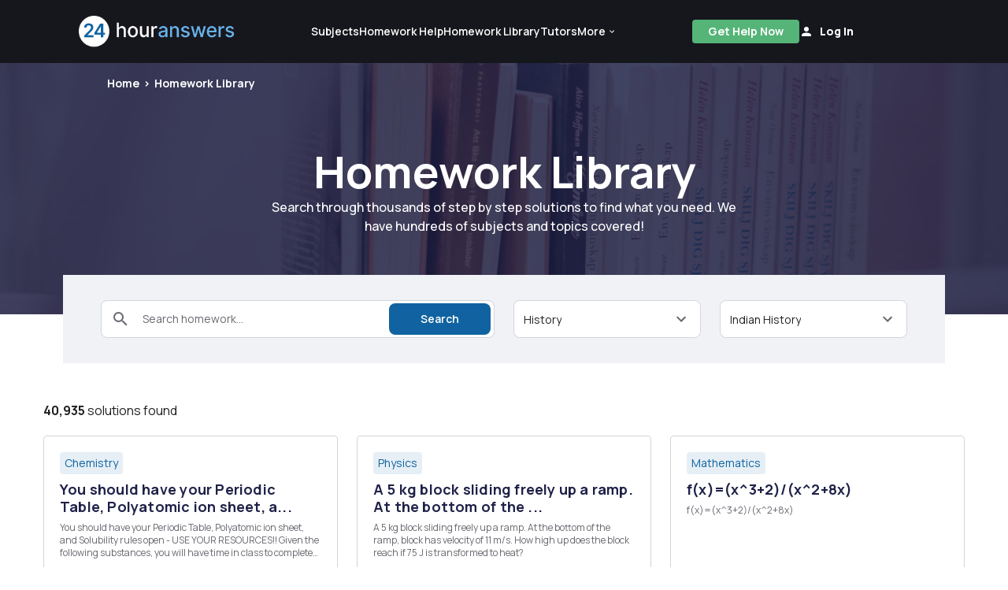

--- FILE ---
content_type: text/html; charset=UTF-8
request_url: https://www.24houranswers.com/college-homework-library/History/Indian-History
body_size: 67661
content:
<!doctype html>
<html lang="en">

<head>
    <meta charset="utf-8" />
    <meta http-equiv="X-UA-Compatible" content="IE=edge">
    <title>Indian History - College Homework Assignments Library</title>
    <meta name="description" content="Review our Indian History Homework Library and see our full list of Indian History homework for purchase."/>
    <meta name="viewport" content="width=device-width, initial-scale=1.0">
    <meta name="csrf-token" content="hcJtEDmOhWG0HD30RqQpJfhyvt16kUrkZ5pwIgFp">
    <link rel="shortcut icon" href="https://www.24houranswers.com/2.0/favicon.png">
    <link rel="stylesheet" href="/2.0/css/app.css?id=d99d61befee956c75321de4ecd76bb07">
    <link rel="canonical" href="https://www.24houranswers.com/college-homework-library/History/Indian-History" />

    <meta property="og:url" content="https://www.24houranswers.com/college-homework-library/History/Indian-History" />
<meta property="og:type" content="website" />
<meta property="og:site_name" content="24HourAnswers" />
<meta property="og:title" content="Indian History - College Homework Assignments Library" />
<meta property="og:description" content="Review our Indian History Homework Library and see our full list of Indian History homework for purchase." />
<meta property="og:image" content="https://www.24houranswers.com/2.0/images/ogimage.png" />

    <meta name="referrer" content="no-referrer">

    
    <script>
        window.default_locale = "en";
        window.fallback_locale = "en";
    </script>

            <!-- Meta Pixel Code -->
        <script>
        !function(f,b,e,v,n,t,s)
        {if(f.fbq)return;n=f.fbq=function(){n.callMethod?
        n.callMethod.apply(n,arguments):n.queue.push(arguments)};
        if(!f._fbq)f._fbq=n;n.push=n;n.loaded=!0;n.version='2.0';
        n.queue=[];t=b.createElement(e);t.async=!0;
        t.src=v;s=b.getElementsByTagName(e)[0];
        s.parentNode.insertBefore(t,s)}(window,document,'script',
        'https://connect.facebook.net/en_US/fbevents.js');
         fbq('init', '933533500832569');
        fbq('track', 'PageView');
        </script>
        <noscript>
         <img height="1" width="1"
        src="https://www.facebook.com/tr?id=933533500832569&ev=PageView
        &noscript=1"/>
        </noscript>
        <!-- End Meta Pixel Code -->

        <!-- <script type="text/javascript">window.$crisp=[];window.CRISP_WEBSITE_ID="2e4598a2-7dd8-42e4-96bc-2759df56e1a2";(function(){d=document;s=d.createElement("script");s.src="https://client.crisp.chat/l.js";s.async=1;d.getElementsByTagName("head")[0].appendChild(s);})();</script> -->
    
    <script>
    //display FAQ content based on id
    function toggleFaqContent(id) {
        var content = document.getElementById(id);
        var togglePlus = document.getElementById(id + "-toggle-plus");
        var toggleMinus = document.getElementById(id + "-toggle-minus");
        var section = document.getElementById(id + "-section");
        if (content.style.display === "none") {
            content.children[0].classList.add('ma-0');
            content.children[0].classList.add('pa-0');
            content.style.display = "block";
            section.classList.add('primary--text');

            togglePlus.classList.add('tw-hidden');
            toggleMinus.classList.remove('tw-hidden');
        } else {
            content.style.display = "none";
            section.classList.remove('primary--text');
            togglePlus.classList.remove('tw-hidden');
            toggleMinus.classList.add('tw-hidden');
        }
    }
</script>
</head>

<body>
    <div id="app">
        
        
        <v-app>
                                                <header id="header">
    <nav class="tw-w-full tw-bg-dark-1">
        <div class="tw-max-w-1440 tw-w-full tw-m-auto md:tw-px-25 tw-px-5 md:tw-py-5 tw-py-4 tw-flex tw-items-center  xl:tw-gap-9 xl:tw-justify-start tw-justify-between ">
            <a href="https://www.24houranswers.com" title="24HourAnswers">
                <img src="https://www.24houranswers.com/2.0/images/24houranswers.png" alt="24HourAnswers" class="tw-h-8 tw-max-w-165 xl:tw-max-w-full xl:tw-h-10" />
            </a>
                            <div class="tw-flex tw-justify-between xl:tw-justify-evenly xxl:tw-justify-between tw-items-center md:tw-gap-7 xl:tw-gap-2 xxl:tw-gap-7 xl:tw-flex-grow">
                    <div id="navigation" class="xl:tw-flex tw-hidden tw-justify-between tw-items-center md:tw-gap-25 xl:tw-gap-5 xxl:tw-gap-25 tw-font-semibold tw-text-white">
                        <a href="https://www.24houranswers.com/subjects" title="Subjects" class="tw-flex tw-flex-row tw-items-center tw-no-underline hover:tw-no-underline tw-text-sm white--text">
                            <span>Subjects</span>
                        </a>
                        <a href="https://www.24houranswers.com/online-tutoring" title="Online Tutoring" class="tw-hidden xxl:tw-flex tw-flex-row tw-items-center tw-no-underline hover:tw-no-underline tw-text-sm white--text">
                            <span>Online Tutoring</span>
                        </a>
                        <a href="https://www.24houranswers.com/homework-help" title="Homework Help" class="tw-flex tw-flex-row tw-items-center tw-no-underline hover:tw-no-underline tw-text-sm white--text">
                            <span>Homework Help</span>
                        </a>
                        <a href="https://www.24houranswers.com/college-homework-library" title="College Homework Library" class="tw-flex-row tw-items-center tw-no-underline hover:tw-no-underline tw-text-sm white--text">
                            <span>Homework Library</span>
                        </a>
                        <a href="https://www.24houranswers.com/tutors" title="Online Tutors" class="tw-flex-row tw-items-center tw-no-underline hover:tw-no-underline tw-text-sm white--text">
                            <span>Tutors</span>
                        </a>
                        <v-menu
                            open-on-hover
                            :close-on-content-click="false"
                            offset-y
                            :nudge-left="80"
                            content-class="has-tip tw-rounded-xl tw-shadow-1"
                        >
                            <template v-slot:activator="{ on, attrs, value }">
                                <div
                                    class="tw-flex tw-justify-between tw-items-center"
                                    :class="[value ? 'secondary--text' :  'white--text']"
                                    v-bind="attrs"
                                    v-on="on"
                                >
                                    <span class="tw-pr-0.5 tw-text-sm tw-font-semibold">
                                        More
                                    </span>
                                    <chevron-down-icon
                                      :class="[value ? 'tw-transform tw-rotate-180 tw-text-primary' : 'tw-text-white']"
                                      classes="tw-w-3 tw-h-3"
                                    ></chevron-down-icon>
                                </div>
                            </template>

                            <div
                                class="tw-relative tw-mt-4 tw-bg-white tw-p-6 tw-flex tw-flex-col tw-gap-5 tw-rounded-xl tw-text-sm tw-font-semibold"
                                style="display: none;"
                                :style="{display: $store.state.app.isReady ? 'flex' : 'none'}"
                            >
                                <div class="tw-absolute tw--top-2.5 tw-right-5 tw-w-8 tw-overflow-hidden tw-inline-block">
                                    <div class="tw-h-4 tw-w-4 tw-bg-white tw-rotate-45 tw-transform tw-origin-bottom-left"></div>
                                </div>
                                <a href="https://www.24houranswers.com/bookstore" title="Bookstore" class="tw-no-underline hover:tw-no-underline gray1--text">
                                    <span>Bookstore</span>
                                </a>
                                <a href="https://www.24houranswers.com/blog" title="Blog" class="tw-no-underline hover:tw-no-underline gray1--text">
                                    <span>Blog</span>
                                </a>
                                <a href="https://www.24houranswers.com/technical-tutoring-tips" title="Technical Tutoring Tips" class="tw-no-underline hover:tw-no-underline gray1--text">
                                    <span>Technical Tips</span>
                                </a>
                                <a href="https://www.24houranswers.com/faq" title="Frequently Asked Questions" class="tw-no-underline hover:tw-no-underline gray1--text">
                                    <span>FAQ</span>
                                </a>
                                <a
                                    href="#"
                                    title="Contact Us"
                                    class="tw-no-underline hover:tw-no-underline gray1--text"
                                    data-toggle="modal"
                                    data-target="#contact"
                                    @click="$store.dispatch('openModalAction', { type: 'contact' })"
                                >
                                    <span>Contact Us</span>
                                </a>
                            </div>
                        </v-menu>
                    </div>
                    <div class="tw-flex lg:tw-gap-7 tw-items-center">
                                                    <a
                                id="get-help-header"
                                href="https://www.24houranswers.com/homework-help"
                                title="Get Help Now"
                                class="btn btn-sm tw-bg-tertiary tw-text-white md:tw-mr-0 tw-mr-3 tw-font-bold tw-leading-none tw-tracking-normal tw-h-30 tw-px-3 lg:tw-px-5 tw-no-underline tw-pt-2.5 md:tw-pt-2"
                            >Get Help Now</a>
                        
                        <account-control :user-data='false'
                                         new-tutor-portal-url="https://www.24houranswers.com/tutor-v2/dashboard"
                                         only-icon></account-control>
                    </div>
                    <header-hamburger-menu />
                </div>
                    </div>
    </nav>
</header>
                            
            <div class="">
                <div class="md:tw-w-screen tw-bg-subject-search tw-bg-cover tw-bg-center">
    <div class="tw-flex tw-flex-col tw-w-full tw-px-5 md:tw-px-32 tw-pt-14 md:tw-pt-0 tw-pb-9 md:tw-pb-0 tw-relative tw-max-w-1440 tw-mx-auto">
        <div class="tw-absolute tw-top-4 tw-pl-2 tw-left-5 md:tw-left-32 tw-text-sm tw-text-white tw-font-bold">
            <div class="breadcrumbs dark">
                    <span class="tw-text-xs md:tw-text-sm"><a href="/" title="Home">Home</a></span>
                <span class="tw-text-xs md:tw-text-sm"><a href="https://www.24houranswers.com/college-homework-library" title="Homework Library">Homework Library</a></span>
            </div>
        </div>
        <div class="tw-flex tw-flex-col tw-pt-0 tw-pb-32 md:tw-py-24 tw-my-auto tw-gap-2 tw-items-center">
            <h1 class="tw-text-white tw-leading-tight tw-text-22 md:tw-text-5xxl tw-font-bold tw-pt-3 md:tw-pt-2">
                Homework Library
            </h1>
            <span class="tw-text-white md:tw-w-600 tw-text-center tw-pb-1 tw-text-sm md:tw-text-base tw-leading-snug tw-tracking-normal tw-font-medium">
                Search through thousands of step by step solutions to find what you need. We have hundreds of subjects and topics covered!
            </span>
        </div>
    </div>
</div>
<div class="tw-max-w-1440 tw-mx-auto md:tw-mt-1.5 tw-relative tw-z-01">
    <div class="tw-bg-gray-4 tw-py-8 tw-px-4 md:tw-px-6 xl:tw-px-12 tw--mt-36 md:tw--mt-14 tw-mx-5 xl:tw-mx-20 tw-flex tw-flex-row tw-gap-4">
        <homework-search
            :categories='[{"id":25,"title":"Administration","slug":"Administration"},{"id":22,"title":"Anthropology","slug":"Anthropology"},{"id":26,"title":"Architecture","slug":"Architecture"},{"id":41,"title":"Art","slug":"Art"},{"id":42,"title":"Astronomy","slug":"Astronomy"},{"id":35,"title":"Biology","slug":"Biology"},{"id":4,"title":"Business","slug":"Business"},{"id":36,"title":"Chemistry","slug":"Chemistry"},{"id":3,"title":"Computer Science","slug":"Computer-Science"},{"id":2,"title":"Earth Science","slug":"Earth-Science"},{"id":39,"title":"Education","slug":"Education"},{"id":10,"title":"Engineering","slug":"Engineering"},{"id":5,"title":"Exam Prep","slug":"Exam-Prep"},{"id":21,"title":"Geography","slug":"Geography"},{"id":17,"title":"Government and Politics","slug":"Government-and-Politics"},{"id":31,"title":"High School Subjects","slug":"High-School-Subjects"},{"id":15,"title":"History","slug":"History"},{"id":33,"title":"IT Computer Support Services","slug":"IT-Computer-Support-Services"},{"id":9,"title":"Languages","slug":"Languages"},{"id":40,"title":"Law","slug":"Law"},{"id":43,"title":"Literature","slug":"Literature"},{"id":1,"title":"Mathematics","slug":"Mathematics"},{"id":27,"title":"Media Studies","slug":"Media-Studies"},{"id":32,"title":"Medicine and Nursing","slug":"Medicine-and-Nursing"},{"id":19,"title":"Music","slug":"Music"},{"id":23,"title":"Philosophy","slug":"Philosophy"},{"id":34,"title":"Physics","slug":"Physics"},{"id":12,"title":"Psychology","slug":"Psychology"},{"id":29,"title":"Public Speaking","slug":"Public-Speaking"},{"id":20,"title":"Religion","slug":"Religion"},{"id":14,"title":"Sociology","slug":"Sociology"},{"id":16,"title":"Sports Science (P.E.)","slug":"Sports-Science-PE"},{"id":30,"title":"Theater","slug":"Theater"},{"id":11,"title":"Writing","slug":"Writing"}]'
            :subjects='[{"title":"3D Graphics","slug":"3D-Graphics","category":"Computer-Science"},{"title":"Abnormal Psychology","slug":"Abnormal-Psychology","category":"Psychology"},{"title":"Abstract Algebra","slug":"Abstract-Algebra","category":"Mathematics"},{"title":"Accounting","slug":"Accounting","category":"Business"},{"title":"Accounting T-Chart","slug":"Accounting-T-Chart","category":"Business"},{"title":"Accrued Interest","slug":"Accrued-Interest","category":"Business"},{"title":"ACT - English, Reading, Writing","slug":"ACT---English-Reading-Writing","category":"Exam-Prep"},{"title":"ACT - Mathematics","slug":"ACT---Mathematics","category":"Exam-Prep"},{"title":"Actuarial Science","slug":"Actuarial-Science","category":"Mathematics"},{"title":"Administration - Other","slug":"Administration-Other","category":"Administration"},{"title":"Advanced Math","slug":"Advanced-Math","category":"Mathematics"},{"title":"Advanced Statistics","slug":"Advanced-Statistics","category":"Mathematics"},{"title":"Aerospace Engineering","slug":"Aerospace-Engineering","category":"Engineering"},{"title":"Agribusiness","slug":"Agribusiness","category":"Business"},{"title":"Agricultural Chemistry","slug":"Agricultural-Chemistry","category":"Chemistry"},{"title":"Agrobiotechnology","slug":"Agrobiotechnology","category":"Earth-Science"},{"title":"Algebra","slug":"Algebra","category":"Mathematics"},{"title":"Algebraic Geometry","slug":"Algebraic-Geometry","category":"Mathematics"},{"title":"American Music","slug":"American-Music","category":"Music"},{"title":"American Sign Language","slug":"American-Sign-Language","category":"Languages"},{"title":"Analytical Chemistry","slug":"Analytical-Chemistry","category":"Chemistry"},{"title":"Animal Embryology","slug":"Animal-Embryology","category":"Biology"},{"title":"Animal Physiology","slug":"Animal-Physiology","category":"Biology"},{"title":"Anthropological Curation","slug":"Anthropological-Curation","category":"Anthropology"},{"title":"Anthropology - Other","slug":"Anthropology-Other","category":"Anthropology"},{"title":"AP","slug":"AP","category":"Exam-Prep"},{"title":"App Development","slug":"App-Development","category":"Computer-Science"},{"title":"Applied Statistics","slug":"Applied-Statistics","category":"Mathematics"},{"title":"Arabic","slug":"Arabic","category":"Languages"},{"title":"Arabic History","slug":"Arabic-History","category":"History"},{"title":"Archaeology","slug":"Archaeology","category":"Anthropology"},{"title":"Architectural AutoCAD","slug":"Architectural-AutoCAD","category":"Architecture"},{"title":"Architectural Layouts","slug":"Architectural-Layouts","category":"Architecture"},{"title":"Architectural Renderings","slug":"Architectural-Renderings","category":"Architecture"},{"title":"Architecture - Other","slug":"Architecture-Other","category":"Architecture"},{"title":"Architecture and the Renaissance","slug":"Architecture-and-the-Renaissance","category":"Architecture"},{"title":"Architecture Project Manager","slug":"Architecture-Project-Manager","category":"Architecture"},{"title":"Art - Other","slug":"Art-Other","category":"Art"},{"title":"Art and Religion","slug":"Art-and-Religion","category":"Art"},{"title":"Art Curation","slug":"Art-Curation","category":"Art"},{"title":"Art History","slug":"Art-History","category":"History"},{"title":"Art Movements","slug":"Art-Movements","category":"Art"},{"title":"Artificial Intelligence","slug":"Artificial-Intelligence","category":"Computer-Science"},{"title":"Arts Administration","slug":"Arts-Administration","category":"Administration"},{"title":"Assembly Language Programming","slug":"Assembly-Language-Programming","category":"Computer-Science"},{"title":"Assets and Liabilities","slug":"Assets-and-Liabilities","category":"Business"},{"title":"Astronomy - Other","slug":"Astronomy-Other","category":"Astronomy"},{"title":"Astrophysics","slug":"Astrophysics","category":"Physics"},{"title":"AutoCAD","slug":"AutoCAD","category":"Engineering"},{"title":"Automotive Engineering","slug":"Automotive-Engineering","category":"Engineering"},{"title":"Banking","slug":"Banking","category":"Business"},{"title":"Banking Law","slug":"Banking-Law","category":"Law"},{"title":"Basic Math","slug":"Basic-Math","category":"Mathematics"},{"title":"Bibliography Writing","slug":"Bibliography-Writing","category":"Writing"},{"title":"Biochemistry","slug":"Biochemistry","category":"Chemistry"},{"title":"Bioengineering","slug":"Bioengineering","category":"Engineering"},{"title":"Bioinformatics","slug":"Bioinformatics","category":"Computer-Science"},{"title":"Biology - Other","slug":"Biology-Other","category":"Biology"},{"title":"Biotechnology","slug":"Biotechnology","category":"Biology"},{"title":"Botany","slug":"Botany","category":"Biology"},{"title":"Business - Other","slug":"Business-Other","category":"Business"},{"title":"Business Law","slug":"Business-Law","category":"Law"},{"title":"Business Survival","slug":"Business-Survival","category":"Business"},{"title":"C-Family Programming","slug":"C-Family-Programming","category":"Computer-Science"},{"title":"Calculus","slug":"Calculus","category":"Mathematics"},{"title":"Caribbean History","slug":"Caribbean-History","category":"History"},{"title":"Case Law","slug":"Case-Law","category":"Law"},{"title":"Catia","slug":"Catia","category":"Engineering"},{"title":"Cellular Biology","slug":"Cellular-Biology","category":"Biology"},{"title":"Chaos Theory","slug":"Chaos-Theory","category":"Physics"},{"title":"Chemical Engineering","slug":"Chemical-Engineering","category":"Engineering"},{"title":"Chemistry - Other","slug":"Chemistry-Other","category":"Chemistry"},{"title":"Child and Adolescent Psychology","slug":"Child-and-Adolescent-Psychology","category":"Psychology"},{"title":"Chiropractic Medicine","slug":"Chiropractic-Medicine","category":"Medicine-and-Nursing"},{"title":"Circuit Analysis","slug":"Circuit-Analysis","category":"Engineering"},{"title":"Citation Styles","slug":"Citation-Styles","category":"Writing"},{"title":"City Manager","slug":"City-Manager","category":"Government-and-Politics"},{"title":"Civil Engineering","slug":"Civil-Engineering","category":"Engineering"},{"title":"Classical Mechanics","slug":"Classical-Mechanics","category":"Physics"},{"title":"CLEP","slug":"CLEP","category":"Exam-Prep"},{"title":"Clinical Psychology","slug":"Clinical-Psychology","category":"Psychology"},{"title":"Collective Behavior","slug":"Collective-Behavior","category":"Sociology"},{"title":"Combinatorics","slug":"Combinatorics","category":"Mathematics"},{"title":"Communication","slug":"Communication","category":"Languages"},{"title":"Communication Engineering","slug":"Communication-Engineering","category":"Engineering"},{"title":"Comparative Religion","slug":"Comparative-Religion","category":"Religion"},{"title":"Complex Analysis","slug":"Complex-Analysis","category":"Mathematics"},{"title":"Composition\/Arranging","slug":"CompositionArranging","category":"Music"},{"title":"Computational Biology","slug":"Computational-Biology","category":"Biology"},{"title":"Computer Science - Other","slug":"Computer-Science-Other","category":"Computer-Science"},{"title":"Computerized Tomography","slug":"Computerized-Tomography","category":"Medicine-and-Nursing"},{"title":"Construction Law","slug":"Construction-Law","category":"Law"},{"title":"Consulting","slug":"Consulting","category":"Business"},{"title":"Control Theory","slug":"Control-Theory","category":"Mathematics"},{"title":"Corrosion","slug":"Corrosion","category":"Engineering"},{"title":"Counseling","slug":"Counseling","category":"Psychology"},{"title":"Criminal Justice","slug":"Criminal-Justice","category":"Law"},{"title":"Croatian","slug":"Croatian","category":"Languages"},{"title":"Cryptography","slug":"Cryptography","category":"Computer-Science"},{"title":"Curriculum Development","slug":"Curriculum-Development","category":"Education"},{"title":"Data Structures and Algorithms","slug":"Data-Structures-and-Algorithms","category":"Computer-Science"},{"title":"Database Development","slug":"Database-Development","category":"Computer-Science"},{"title":"Debate","slug":"Debate","category":"Public-Speaking"},{"title":"Decision Theory","slug":"Decision-Theory","category":"Mathematics"},{"title":"Dentistry","slug":"Dentistry","category":"Medicine-and-Nursing"},{"title":"Depreciation","slug":"Depreciation","category":"Business"},{"title":"Deviant Behavior","slug":"Deviant-Behavior","category":"Sociology"},{"title":"Differential Equations","slug":"Differential-Equations","category":"Mathematics"},{"title":"Differential Geometry","slug":"Differential-Geometry","category":"Mathematics"},{"title":"Digital Electronics","slug":"Digital-Electronics","category":"Computer-Science"},{"title":"Disaster Studies","slug":"Disaster-Studies","category":"Earth-Science"},{"title":"Discrete Math","slug":"Discrete-Math","category":"Computer-Science"},{"title":"Discrete Math","slug":"Discrete-Math","category":"Mathematics"},{"title":"Dissertation Writing","slug":"Dissertation-Writing","category":"Writing"},{"title":"Drama\/Acting","slug":"DramaActing","category":"Theater"},{"title":"Drupal","slug":"Drupal","category":"Business"},{"title":"Dynamical Systems","slug":"Dynamical-Systems","category":"Mathematics"},{"title":"Dynamics\/Controls","slug":"DynamicsControls","category":"Engineering"},{"title":"Early Childhood Education","slug":"Early-Childhood-Education","category":"Education"},{"title":"Earth Science - Other","slug":"Earth-Science-Other","category":"Earth-Science"},{"title":"Earth System Science","slug":"Earth-System-Science","category":"Earth-Science"},{"title":"Econometrics","slug":"Econometrics","category":"Business"},{"title":"Economics","slug":"Economics","category":"Business"},{"title":"Editing\/Proofreading","slug":"EditingProofreading","category":"Writing"},{"title":"Education - Other","slug":"Education-Other","category":"Education"},{"title":"Educational Administration","slug":"Educational-Administration","category":"Administration"},{"title":"Educational Psychology","slug":"Educational-Psychology","category":"Psychology"},{"title":"Electrical Engineering","slug":"Electrical-Engineering","category":"Engineering"},{"title":"Electricity and Magnetism","slug":"Electricity-and-Magnetism","category":"Physics"},{"title":"Electrochemistry","slug":"Electrochemistry","category":"Chemistry"},{"title":"Employment Law","slug":"Employment-Law","category":"Law"},{"title":"Energy Systems Engineering","slug":"Energy-Systems-Engineering","category":"Engineering"},{"title":"Engine Engineering","slug":"Engine-Engineering","category":"Engineering"},{"title":"Engineering - Other","slug":"Engineering-Other","category":"Engineering"},{"title":"English","slug":"English","category":"Languages"},{"title":"English Grammar","slug":"English-Grammar","category":"Languages"},{"title":"Entertainment Law","slug":"Entertainment-Law","category":"Law"},{"title":"Environmental Engineering","slug":"Environmental-Engineering","category":"Engineering"},{"title":"Environmental Science","slug":"Environmental-Science","category":"Earth-Science"},{"title":"Epidemiology","slug":"Epidemiology","category":"Medicine-and-Nursing"},{"title":"Ergodic Theory","slug":"Ergodic-Theory","category":"Mathematics"},{"title":"ESL","slug":"ESL","category":"Languages"},{"title":"Essay Writing","slug":"Essay-Writing","category":"Writing"},{"title":"Ethics","slug":"Ethics","category":"Philosophy"},{"title":"European History","slug":"European-History","category":"History"},{"title":"Evolutionary Game Theory","slug":"Evolutionary-Game-Theory","category":"Sociology"},{"title":"Exam Prep - Other","slug":"Exam-Prep-Other","category":"Exam-Prep"},{"title":"Exam Terminology","slug":"Exam-Terminology","category":"Exam-Prep"},{"title":"External Financial Statement","slug":"External-Financial-Statement","category":"Business"},{"title":"Extrasolar Planets","slug":"Extrasolar-Planets","category":"Astronomy"},{"title":"Famous Artists","slug":"Famous-Artists","category":"Art"},{"title":"Fashion Design","slug":"Fashion-Design","category":"Art"},{"title":"Film, Video, Television","slug":"Film-Video-Television","category":"Media-Studies"},{"title":"Finance","slug":"Finance","category":"Business"},{"title":"Financial Accounting","slug":"Financial-Accounting","category":"Business"},{"title":"Financial Accounting vs Managerial Accounting","slug":"Financial-Accounting-vs-Managerial-Accounting","category":"Business"},{"title":"Financial Planning","slug":"Financial-Planning","category":"Business"},{"title":"Fluid Dynamics","slug":"Fluid-Dynamics","category":"Physics"},{"title":"Food Engineering","slug":"Food-Engineering","category":"Engineering"},{"title":"Food Service Management","slug":"Food-Service-Management","category":"Business"},{"title":"French","slug":"French","category":"Languages"},{"title":"Freud and the Behaviourists","slug":"Freud-and-the-Behaviourists","category":"Psychology"},{"title":"Functional Analysis","slug":"Functional-Analysis","category":"Mathematics"},{"title":"Game Theory","slug":"Game-Theory","category":"Mathematics"},{"title":"Gaming and Simulation","slug":"Gaming-and-Simulation","category":"Computer-Science"},{"title":"GED - Language Arts, Writing","slug":"GED-Language-Arts-Writing","category":"Exam-Prep"},{"title":"GED - Mathematics","slug":"GED-Mathematics","category":"Exam-Prep"},{"title":"GED - Science","slug":"GED-Science","category":"Exam-Prep"},{"title":"GED - Social Studies","slug":"GED-Social-Studies","category":"Exam-Prep"},{"title":"General Biology","slug":"General-Biology","category":"Biology"},{"title":"General Chemistry","slug":"General-Chemistry","category":"Chemistry"},{"title":"General Philosophy","slug":"General-Philosophy","category":"Philosophy"},{"title":"General Physics","slug":"General-Physics","category":"Physics"},{"title":"General Sociology","slug":"General-Sociology","category":"Sociology"},{"title":"General Statistics","slug":"General-Statistics","category":"Mathematics"},{"title":"Genetics","slug":"Genetics","category":"Biology"},{"title":"Geography - Other","slug":"Geography-Other","category":"Geography"},{"title":"Geology","slug":"Geology","category":"Earth-Science"},{"title":"Geometry","slug":"Geometry","category":"Mathematics"},{"title":"German","slug":"German","category":"Languages"},{"title":"German History","slug":"German-History","category":"History"},{"title":"GIS: Geographic Information Systems","slug":"GIS-Geographic-Information-Systems","category":"Geography"},{"title":"Government and Politics - Other","slug":"Government-and-Politics-Other","category":"Government-and-Politics"},{"title":"Grammar","slug":"Grammar","category":"Writing"},{"title":"Graphic Design","slug":"Graphic-Design","category":"Art"},{"title":"Gravitation","slug":"Gravitation","category":"Physics"},{"title":"GRE - Quantitative","slug":"GRE---Quantitative","category":"Exam-Prep"},{"title":"Greek","slug":"Greek","category":"Languages"},{"title":"Health Benefits of Garlic","slug":"Health-Benefits-of-Garlic","category":"Medicine-and-Nursing"},{"title":"Health\/Medical\/Hospital Administration","slug":"HealthMedicalHospital-Administration","category":"Administration"},{"title":"Hebrew","slug":"Hebrew","category":"Languages"},{"title":"High School English","slug":"High-School-English","category":"High-School-Subjects"},{"title":"High School Math","slug":"High-School-Math","category":"High-School-Subjects"},{"title":"High School Science","slug":"High-School-Science","category":"High-School-Subjects"},{"title":"High School Social Studies","slug":"High-School-Social-Studies","category":"High-School-Subjects"},{"title":"High School Subjects - Other","slug":"High-School-Other","category":"High-School-Subjects"},{"title":"Histology","slug":"Histology","category":"Biology"},{"title":"History - Other","slug":"History-Other","category":"History"},{"title":"History of Computing","slug":"History-of-Computing","category":"Computer-Science"},{"title":"Human Anatomy","slug":"Human-Anatomy","category":"Medicine-and-Nursing"},{"title":"Human Physiology","slug":"Human-Physiology","category":"Medicine-and-Nursing"},{"title":"Human Resource Development","slug":"Human-Resource-Development","category":"Business"},{"title":"Hydrodynamics","slug":"Hydrodynamics","category":"Engineering"},{"title":"Image Processing","slug":"Image-Processing","category":"Computer-Science"},{"title":"Immunology","slug":"Immunology","category":"Medicine-and-Nursing"},{"title":"Income Tax Systems","slug":"Income-Tax-Systems","category":"Business"},{"title":"Indian History","slug":"Indian-History","category":"History"},{"title":"Industrial Biotechnology","slug":"Industrial-Biotechnology","category":"Engineering"},{"title":"Industrial Economics","slug":"Industrial-Economics","category":"Business"},{"title":"Industrial Engineering","slug":"Industrial-Engineering","category":"Engineering"},{"title":"Industrial Microbiology","slug":"Industrial-Microbiology","category":"Engineering"},{"title":"Industrial Safety","slug":"Industrial-Safety","category":"Business"},{"title":"Information Security","slug":"Information-Security","category":"Computer-Science"},{"title":"Information Theory","slug":"Information-Theory","category":"Computer-Science"},{"title":"Inorganic Chemistry","slug":"Inorganic-Chemistry","category":"Chemistry"},{"title":"Instrumental Analysis","slug":"Instrumental-Analysis","category":"Chemistry"},{"title":"Integral Equations","slug":"Integral-Equations","category":"Mathematics"},{"title":"Intellectual Property Law","slug":"Intellectual-Property-Law","category":"Law"},{"title":"Internal Managerial Accounting Reports","slug":"Internal-Managerial-Accounting-Reports","category":"Business"},{"title":"International Baccalaureate","slug":"International-Baccalaureate","category":"Music"},{"title":"International Business","slug":"International-Business","category":"Business"},{"title":"International Government and Politics","slug":"International-Government-and-Politics","category":"Government-and-Politics"},{"title":"International Law","slug":"International-Law","category":"Law"},{"title":"IT Audit and Security","slug":"IT-Audit-and-Security","category":"IT-Computer-Support-Services"},{"title":"IT Computer Support Services - Other","slug":"IT-Computer-Support-Services-Other","category":"IT-Computer-Support-Services"},{"title":"IT Hardware Support","slug":"IT-Hardware-Support","category":"IT-Computer-Support-Services"},{"title":"IT Software Installation\/Configuration","slug":"IT-Software-InstallationConfiguration","category":"IT-Computer-Support-Services"},{"title":"IT Technical Support","slug":"IT-Technical-Support","category":"IT-Computer-Support-Services"},{"title":"Italian","slug":"Italian","category":"Languages"},{"title":"Japanese","slug":"Japanese","category":"Languages"},{"title":"Java Programming","slug":"Java-Programming","category":"Computer-Science"},{"title":"Javanese","slug":"Javanese","category":"Languages"},{"title":"Journalism","slug":"Journalism","category":"Media-Studies"},{"title":"Kinesiology","slug":"Kinesiology","category":"Medicine-and-Nursing"},{"title":"Laboratory Science","slug":"Laboratory-Science","category":"Medicine-and-Nursing"},{"title":"Languages - Other","slug":"Languages-Other","category":"Languages"},{"title":"Latin","slug":"Latin","category":"Languages"},{"title":"Latin American History","slug":"Latin-American-History","category":"History"},{"title":"Law - Other","slug":"Law-Other","category":"Law"},{"title":"Law Briefs","slug":"Law-Briefs","category":"Law"},{"title":"Librarianship","slug":"Librarianship","category":"Administration"},{"title":"Life Advice","slug":"Life-Advice","category":"Psychology"},{"title":"Linear Algebra","slug":"Linear-Algebra","category":"Mathematics"},{"title":"Linguistics","slug":"Linguistics","category":"Languages"},{"title":"Linux","slug":"Linux","category":"Computer-Science"},{"title":"LISP Family","slug":"LISP-Family","category":"Computer-Science"},{"title":"Literary Terminology","slug":"Literary-Terminology","category":"Literature"},{"title":"Literature - Other","slug":"Literature-Other","category":"Literature"},{"title":"Literature Analysis","slug":"Literature-Analysis","category":"Literature"},{"title":"Literature Review","slug":"Literature-Review","category":"Literature"},{"title":"LSAT","slug":"LSAT","category":"Exam-Prep"},{"title":"Lunar Studies","slug":"Lunar-Studies","category":"Astronomy"},{"title":"Machine Learning","slug":"Machine-Learning","category":"Computer-Science"},{"title":"Malay","slug":"Malay","category":"Languages"},{"title":"Management Information Systems (MIS)","slug":"Management-Information-Systems-MIS","category":"Business"},{"title":"Mandarin\/Chinese","slug":"MandarinChinese","category":"Languages"},{"title":"Marine Engineering","slug":"Marine-Engineering","category":"Engineering"},{"title":"Marketing","slug":"Marketing","category":"Business"},{"title":"Marriage and Family","slug":"Marriage-and-Family","category":"Sociology"},{"title":"Materiality Accounting","slug":"Materiality-Accounting","category":"Business"},{"title":"Materials and Methods for Research","slug":"Materials-and-Methods-for-Research","category":"Writing"},{"title":"Materials Science","slug":"Materials-Science","category":"Engineering"},{"title":"Math Logic","slug":"Math-Logic","category":"Mathematics"},{"title":"Mathematical Finance","slug":"Mathematical-Finance","category":"Business"},{"title":"Mathematical Physics","slug":"Mathematical-Physics","category":"Physics"},{"title":"Mathematics - Other","slug":"Mathematics-Other","category":"Mathematics"},{"title":"MATLAB for Computer Science","slug":"MATLAB-for-Computer-Science","category":"Computer-Science"},{"title":"MATLAB for Engineering","slug":"MATLAB-for-Engineering","category":"Engineering"},{"title":"MATLAB for Mathematics","slug":"MATLAB-for-Mathematics","category":"Mathematics"},{"title":"MATLAB for Physics","slug":"MATLAB-for-Physics","category":"Physics"},{"title":"Measure Theory","slug":"Measure-Theory","category":"Mathematics"},{"title":"Mechanical Engineering","slug":"Mechanical-Engineering","category":"Engineering"},{"title":"Media Studies - Other","slug":"Media-Studies-Other","category":"Media-Studies"},{"title":"Medical Reimbursement","slug":"Medical-Reimbursement","category":"Medicine-and-Nursing"},{"title":"Medical Science and Radiofrequency Technology","slug":"Medical-Science-and-Radiofrequency-Technology","category":"Medicine-and-Nursing"},{"title":"Medicine and Nursing - Other","slug":"Medicine-and-Nursing-Other","category":"Medicine-and-Nursing"},{"title":"Medicine Dispensing","slug":"Medicine-Dispensing","category":"Medicine-and-Nursing"},{"title":"Medieval History","slug":"Medieval-History","category":"History"},{"title":"Metallurgy","slug":"Metallurgy","category":"Engineering"},{"title":"Meteorology and Atmospheric Science","slug":"Meteorology-and-Atmospheric-Science","category":"Earth-Science"},{"title":"Microbiology","slug":"Microbiology","category":"Biology"},{"title":"Microsoft .NET Framework","slug":"Microsoft-NET-Framework","category":"Computer-Science"},{"title":"Middle Eastern History","slug":"Middle-Eastern-History","category":"History"},{"title":"Military History","slug":"Military-History","category":"History"},{"title":"Mineralogy","slug":"Mineralogy","category":"Earth-Science"},{"title":"Molecular Biology","slug":"Molecular-Biology","category":"Biology"},{"title":"Music - Other","slug":"Music-Other","category":"Music"},{"title":"Music History","slug":"Music-History","category":"Music"},{"title":"Music Theory","slug":"Music-Theory","category":"Music"},{"title":"Nanotechnology","slug":"Nanotechnology","category":"Physics"},{"title":"NCLEX","slug":"NCLEX","category":"Exam-Prep"},{"title":"Network Management and Data Communication","slug":"Network-Management-and-Data-Communication","category":"Computer-Science"},{"title":"Neuroscience","slug":"Neuroscience","category":"Medicine-and-Nursing"},{"title":"North African History","slug":"North-African-History","category":"History"},{"title":"North American History","slug":"North-American-History","category":"History"},{"title":"Nuclear Engineering","slug":"Nuclear-Engineering","category":"Engineering"},{"title":"Nuclear Physics","slug":"Nuclear-Physics","category":"Physics"},{"title":"Number Theory","slug":"Number-Theory","category":"Mathematics"},{"title":"Numerical Analysis","slug":"Numerical-Analysis","category":"Mathematics"},{"title":"Oceanography","slug":"Oceanography","category":"Earth-Science"},{"title":"Operating Systems","slug":"Operating-Systems","category":"Computer-Science"},{"title":"Operations Management","slug":"Operations-Management","category":"Business"},{"title":"Operations Research","slug":"Operations-Research","category":"Mathematics"},{"title":"Options (Finance)","slug":"Options-Finance","category":"Business"},{"title":"Optoelectronics","slug":"Optoelectronics","category":"Physics"},{"title":"Orbital Computational Dynamics","slug":"Orbital-Computational-Dynamics","category":"Physics"},{"title":"Organic Chemistry","slug":"Organic-Chemistry","category":"Chemistry"},{"title":"Organizational Behavior","slug":"Organizational-Behavior","category":"Business"},{"title":"Orthopedics","slug":"Orthopedics","category":"Medicine-and-Nursing"},{"title":"Parallel Computing","slug":"Parallel-Computing","category":"Computer-Science"},{"title":"Pathology","slug":"Pathology","category":"Medicine-and-Nursing"},{"title":"PCAT","slug":"PCAT","category":"Exam-Prep"},{"title":"Perl Programming","slug":"Perl-Programming","category":"Computer-Science"},{"title":"Persian","slug":"Persian","category":"Languages"},{"title":"Perturbation Methods","slug":"Perturbation-Methods","category":"Mathematics"},{"title":"Petroleum Engineering","slug":"Petroleum-Engineering","category":"Engineering"},{"title":"Petrology and the Rock Cycle","slug":"Petrology-and-the-Rock-Cycle","category":"Earth-Science"},{"title":"Pharmaceutical Chemistry","slug":"Pharmaceutical-Chemistry","category":"Chemistry"},{"title":"Pharmacology","slug":"Pharmacology","category":"Medicine-and-Nursing"},{"title":"Pharmacy","slug":"Pharmacy","category":"Medicine-and-Nursing"},{"title":"Philosophic Logic","slug":"Philosophic-Logic","category":"Philosophy"},{"title":"Philosophy - Other","slug":"Philosophy-Other","category":"Philosophy"},{"title":"Physical Chemistry","slug":"Physical-Chemistry","category":"Chemistry"},{"title":"Physics - Other","slug":"Physics-Other","category":"Physics"},{"title":"Plant Embryology","slug":"Plant-Embryology","category":"Biology"},{"title":"Plant Genetics","slug":"Plant-Genetics","category":"Biology"},{"title":"Plant Physiology","slug":"Plant-Physiology","category":"Biology"},{"title":"Poetry and Poetry Writing","slug":"Poetry-and-Poetry-Writing","category":"Writing"},{"title":"Polish","slug":"Polish","category":"Languages"},{"title":"Political Science","slug":"Political-Science","category":"Government-and-Politics"},{"title":"Polymer Chemistry","slug":"Polymer-Chemistry","category":"Chemistry"},{"title":"Portuguese","slug":"Portuguese","category":"Languages"},{"title":"Power System Engineering","slug":"Power-System-Engineering","category":"Engineering"},{"title":"Pre-Calculus","slug":"Pre-Calculus","category":"Mathematics"},{"title":"Probability","slug":"Probability","category":"Mathematics"},{"title":"ProEngineer\/Creo Parametric","slug":"ProEngineerCreo-Parametric","category":"Engineering"},{"title":"Programming (Dynamic, Linear, Non-linear, etc.)","slug":"Programming-Dynamic-Linear-Non-linear-etc","category":"Computer-Science"},{"title":"Project Management","slug":"Project-Management","category":"Business"},{"title":"Properties of Stars","slug":"Properties-of-Stars","category":"Astronomy"},{"title":"Prose","slug":"Prose","category":"Writing"},{"title":"PSAT","slug":"PSAT","category":"Exam-Prep"},{"title":"Psychology - Other","slug":"Psychology-Other","category":"Psychology"},{"title":"Psychometrics","slug":"Psychometrics","category":"Psychology"},{"title":"Public Speaking - Other","slug":"Public-Speaking-Other","category":"Public-Speaking"},{"title":"Public-For-Profit Administration","slug":"Public-For-Profit-Administration","category":"Administration"},{"title":"Public-Non-Profit Administration","slug":"Public-Non-Profit-Administration","category":"Administration"},{"title":"Python Programming","slug":"Python-Programming","category":"Computer-Science"},{"title":"Quality Management","slug":"Quality-Management","category":"Business"},{"title":"Quantitative Finance","slug":"Quantitative-Finance","category":"Business"},{"title":"Quantitative Methods","slug":"Quantitative-Methods","category":"Business"},{"title":"Quantum Chemistry","slug":"Quantum-Chemistry","category":"Chemistry"},{"title":"Quantum Physics","slug":"Quantum-Physics","category":"Physics"},{"title":"Queuing Theory","slug":"Queuing-Theory","category":"Mathematics"},{"title":"Radar and Antennas","slug":"Radar-and-Antennas","category":"Engineering"},{"title":"Real Analysis","slug":"Real-Analysis","category":"Mathematics"},{"title":"Regents Physics","slug":"Regents-Physics","category":"Exam-Prep"},{"title":"Relativity","slug":"Relativity","category":"Physics"},{"title":"Religion - Other","slug":"Religion-Other","category":"Religion"},{"title":"Religious Studies and Theology","slug":"Religious-Studies-and-Theology","category":"Religion"},{"title":"Renaissance Art","slug":"Renaissance-Art","category":"Art"},{"title":"Research Design","slug":"Research-Design","category":"Psychology"},{"title":"Research Paper Writing","slug":"Research-Paper-Writing","category":"Writing"},{"title":"Resumes and Cover Letters","slug":"Resumes-and-Cover-Letters","category":"Writing"},{"title":"Risk (Finance)","slug":"Risk-Finance","category":"Business"},{"title":"Robotics","slug":"Robotics","category":"Engineering"},{"title":"Rocks and Minerals","slug":"Rocks-and-Minerals","category":"Earth-Science"},{"title":"Ruby Programming","slug":"Ruby-Programming","category":"Computer-Science"},{"title":"Russian","slug":"Russian","category":"Languages"},{"title":"Russian History","slug":"Russian-History","category":"History"},{"title":"Rust Programming","slug":"Rust-Programming","category":"Computer-Science"},{"title":"SAT - Math","slug":"SAT-Math","category":"Exam-Prep"},{"title":"SAT - Reading","slug":"SAT---Reading","category":"Exam-Prep"},{"title":"SAT Subject Test - Biology\/EM","slug":"SAT-Subject-Test---BiologyEM","category":"Exam-Prep"},{"title":"SAT Subject Test - Chemistry","slug":"SAT-Subject-Test---Chemistry","category":"Exam-Prep"},{"title":"SAT Subject Test - Chinese With Listening","slug":"SAT-Subject-Test---Chinese-With-Listening","category":"Exam-Prep"},{"title":"SAT Subject Test - French","slug":"SAT-Subject-Test---French","category":"Exam-Prep"},{"title":"SAT Subject Test - Italian","slug":"SAT-Subject-Test---Italian","category":"Exam-Prep"},{"title":"SAT Subject Test - Literature","slug":"SAT-Subject-Test-Literature","category":"Exam-Prep"},{"title":"SAT Subject Test - Math Level 1","slug":"SAT-Subject-Test---Math-Level-1","category":"Exam-Prep"},{"title":"SAT Subject Test - Math Level 2","slug":"SAT-Subject-Test-Math-Level-2","category":"Exam-Prep"},{"title":"SAT Subject Test - Physics","slug":"SAT-Subject-Test---Physics","category":"Exam-Prep"},{"title":"SAT Subject Test - World History","slug":"SAT-Subject-Test---World-History","category":"Exam-Prep"},{"title":"Semiconductor Physics","slug":"Semiconductor-Physics","category":"Physics"},{"title":"Set Theory","slug":"Set-Theory","category":"Mathematics"},{"title":"Signal Processing","slug":"Signal-Processing","category":"Mathematics"},{"title":"Skeletal Biology","slug":"Skeletal-Biology","category":"Medicine-and-Nursing"},{"title":"Sociology - Other","slug":"Sociology-Other","category":"Sociology"},{"title":"Software Engineering and Design","slug":"Software-Engineering-and-Design","category":"Computer-Science"},{"title":"Software Testing and Analysis","slug":"Software-Testing-and-Analysis","category":"Computer-Science"},{"title":"Software Training (all Microsoft products and more)","slug":"Software-Training-all-Microsoft-products-and-more","category":"Computer-Science"},{"title":"SolidWorks","slug":"SolidWorks","category":"Engineering"},{"title":"Spanish","slug":"Spanish","category":"Languages"},{"title":"Spectroscopy","slug":"Spectroscopy","category":"Chemistry"},{"title":"Speech","slug":"Speech","category":"Public-Speaking"},{"title":"Speech Language Therapy","slug":"Speech-Language-Therapy","category":"Languages"},{"title":"Sports Management","slug":"Sports-Management","category":"Sports-Science-PE"},{"title":"Sports Science (P.E.) - Other","slug":"Sports-Science-Other","category":"Sports-Science-PE"},{"title":"SSAT","slug":"SSAT","category":"Exam-Prep"},{"title":"Standard Deviation","slug":"Standard-Deviation","category":"Business"},{"title":"Standardization","slug":"Standardization","category":"Business"},{"title":"Statistics-R Programming","slug":"Statistics-R-Programming","category":"Mathematics"},{"title":"Structural Engineering","slug":"Structural-Engineering","category":"Engineering"},{"title":"Supply Chain Management","slug":"Supply-Chain-Management","category":"Business"},{"title":"Swahili","slug":"Swahili","category":"Languages"},{"title":"Systems Architecture","slug":"Systems-Architecture","category":"Computer-Science"},{"title":"Systems Engineering","slug":"Systems-Engineering","category":"Engineering"},{"title":"Taoism","slug":"Taoism","category":"Religion"},{"title":"Tax Returns\/IRS Issues","slug":"Tax-ReturnsIRS-Issues","category":"Business"},{"title":"TESL\/TEFL\/TOEFL","slug":"TESLTEFLTOEFL","category":"Exam-Prep"},{"title":"The European Renaissance","slug":"The-European-Renaissance","category":"History"},{"title":"The Hertzsprung-Russell Diagram","slug":"The-Hertzsprung-Russell-Diagram","category":"Astronomy"},{"title":"The Italian Wars 1494-1559","slug":"The-Italian-Wars-1494-1559","category":"History"},{"title":"The Rise of Civic Humanism in Europe","slug":"The-Rise-of-Civic-Humanism-in-Europe","category":"History"},{"title":"The Seasons","slug":"The-Seasons","category":"Earth-Science"},{"title":"Theater - Other","slug":"Theater-Other","category":"Theater"},{"title":"Theoretical Computer Science","slug":"Theoretical-Computer-Science","category":"Computer-Science"},{"title":"Theory of Sociology","slug":"Theory-of-Sociology","category":"Sociology"},{"title":"Therapeutics","slug":"Therapeutics","category":"Medicine-and-Nursing"},{"title":"Thermodynamics","slug":"Thermodynamics","category":"Physics"},{"title":"Timber Engineering","slug":"Timber-Engineering","category":"Engineering"},{"title":"Topology","slug":"Topology","category":"Mathematics"},{"title":"Transport Phenomena","slug":"Transport-Phenomena","category":"Engineering"},{"title":"Trigonometry","slug":"Trigonometry","category":"Mathematics"},{"title":"Turkish","slug":"Turkish","category":"Languages"},{"title":"U.S. History","slug":"US-History","category":"History"},{"title":"United States Government and Politics","slug":"United-States-Government-and-Politics","category":"Government-and-Politics"},{"title":"Urdu","slug":"Urdu","category":"Languages"},{"title":"US Taxation Law","slug":"US-Taxation-Law","category":"Law"},{"title":"Verilog, VHDL","slug":"Verilog-VHDL","category":"Computer-Science"},{"title":"Veterinary Medicine","slug":"Veterinary-Medicine","category":"Medicine-and-Nursing"},{"title":"Vietnamese","slug":"Vietnamese","category":"Languages"},{"title":"Visual Basic Programming","slug":"Visual-Basic-Programming","category":"Computer-Science"},{"title":"Water\/Waste Water Treatment","slug":"WaterWaste-Water-Treatment","category":"Engineering"},{"title":"Weather Forecasting","slug":"Weather-Forecasting","category":"Earth-Science"},{"title":"Web Development (HTML, XML, PHP, JavaScript, Adobe, Flash, etc.)","slug":"Web-Development-HTML-XML-PHP-JavaScript-Adobe-Flash-etc","category":"Computer-Science"},{"title":"White Collar Law","slug":"White-Collar-Law","category":"Law"},{"title":"World History","slug":"World-History","category":"History"},{"title":"World Religions","slug":"World-Religions","category":"Religion"},{"title":"World Religious Traditions","slug":"World-Religious-Traditions","category":"Religion"},{"title":"Writing - Other","slug":"Writing-Other","category":"Writing"},{"title":"Writing a Master\u0027s Thesis","slug":"Writing-a-Masters-Thesis","category":"Writing"},{"title":"Yoga","slug":"Yoga","category":"Sports-Science-PE"},{"title":"Zoology","slug":"Zoology","category":"Biology"}]'
            :category='"History"'
            :subject='"Indian-History"'
            search-url="https://www.24houranswers.com/ajax/homework/search"
        />
    </div>
</div>
<div class="tw-flex tw-flex-col tw-max-w-1170 tw-mx-auto md:tw-pb-1">
    <homework
        :homework='[{"title":"General Chemistry Questions","status":"published","teaser":"","price":8,"purchase_count":0,"url":"https:\/\/www.24houranswers.com\/college-homework-library\/Chemistry\/General-Chemistry\/97305","student_url":"https:\/\/www.24houranswers.com\/account\/college-homework-library\/Chemistry\/General-Chemistry\/97305","category":"Chemistry","formattedPrice":"$8.00","headline":"You should have your Periodic Table, Polyatomic ion sheet, and Solubility rules open - USE YOUR RESOURCES!!  Given the following substances, you will have time in class to complete the following:  Design 10 reactions from the given compounds below. Each reaction must produce a compound that is  insoluble in water (a precipitate). You must be able to write the entire reaction in formula form and  identify the state of matter for each reactant and each product.  You must write the molecular equation and the net ionic equation for each reaction. All must be  balanced and state of matter identified where appropriate.  You may not produce the same solid product more than once. YOU WILL GET ZERO POINTS FOR  A DUPLICATED PRODUCT so PLEASE GO THROUGH YOUR WORK BEFORE TURNING IN.  If you have any questions, ask the instructor via chat.  Here are the ONLY names of the solutions you may choose from today ( you may use the same reactant  more than once - as long as you are forming a different solid)  The only available solutions you can use :  Sodium chloride  Potassium sulfate  Calcium acetate  Sodium carbonate  Silver nitrate  Calcium bromide  Nickel (II) chloride  Lithium phosphate  Potassium chromate  Strontium chloride  Barium chloride  Lead (II) nitrate  Ammonium nitrate  Potassium bromide  Sodium hydroxide  Copper (II) chloride"},{"title":"Physics Problem","status":"published","teaser":"","price":5,"purchase_count":0,"url":"https:\/\/www.24houranswers.com\/college-homework-library\/Physics\/Physics-Other\/97298","student_url":"https:\/\/www.24houranswers.com\/account\/college-homework-library\/Physics\/Physics-Other\/97298","category":"Physics","formattedPrice":"$5.00","headline":"A 5 kg block sliding freely up a ramp. At the bottom of the ramp, block has velocity of 11 m\/s. How high up does the block reach if 75 J is transformed to heat?"},{"title":"Mathematics Problem","status":"published","teaser":"We see that when equalling the denominator to 0 we have:\u003Cbr \/\u003E\r\n\u003Cbr \/\u003E\r\nx^2+8x=0 (1)\u003Cbr \/\u003E\r\n\u003Cbr \/\u003E\r\nWe have two different ways to approach this thing (I\u0027ll call it equation 1), and both of them will give us the same results. ","price":1,"purchase_count":0,"url":"https:\/\/www.24houranswers.com\/college-homework-library\/Mathematics\/Mathematics-Other\/97287","student_url":"https:\/\/www.24houranswers.com\/account\/college-homework-library\/Mathematics\/Mathematics-Other\/97287","category":"Mathematics","formattedPrice":"$1.00","headline":"f(x)=(x^3+2)\/(x^2+8x)"},{"title":"Computer Science Python Programming Questions","status":"published","teaser":"import itertools\u003Cbr \/\u003E\r\n#print a triangle in a triangle shape\u003Cbr \/\u003E\r\ndef showtriangle(t):\u003Cbr \/\u003E\r\n  print(\u0027 \u0027,\u0027 \u0027,t[0])\u003Cbr \/\u003E\r\n  print(\u0027 \u0027,t[5],\u0027 \u0027,t[1])\u003Cbr \/\u003E\r\n  print(t[4],\u0027 \u0027,t[3],\u0027 \u0027,t[2])\u003Cbr \/\u003E\r\n\u003Cbr \/\u003E\r\n#return True if solution to the puzzle, otherwise return False\u003Cbr \/\u003E\r\ndef issolution(t):\u003Cbr \/\u003E\r\n  return (t[0] + t[1] + t[2] == t[2] + t[3] + t[4] == t[4] + t[5] + t[0])\u003Cbr \/\u003E\r\n\u003Cbr \/\u003E\r\n\u003Cbr \/\u003E\r\ncombinations = itertools.permutations([1,2,3,4,5,6])","price":40,"purchase_count":0,"url":"https:\/\/www.24houranswers.com\/college-homework-library\/Computer-Science\/Python-Programming\/97283","student_url":"https:\/\/www.24houranswers.com\/account\/college-homework-library\/Computer-Science\/Python-Programming\/97283","category":"Computer Science","formattedPrice":"$40.00","headline":"Task 1: Copy my program to look for solutions to the triangle puzzle.  Watch the video called \u0026quot;PYTHON assignment - triangle puzzle\u0026quot; . In that video I provide a complete  program which solves the puzzle below.  Put the  numbers  1, 2, 3, 4, 5 \u0026amp; 6  into the  triangle so  that all the  sides have the  same total.  a) Copy my solution presented in the video and paste your code into the textbox below.  [2]  Task 2: Follow the steps below to modify my code to find all solutions of this  equivalent puzzle for a square.  Put the numbers 1, 2, 3, 4, 5, 6, 7 \u0026amp; 8 into the square so that all the sides have  the same total.  a) Write a function showsquare ( ) that takes a list of 8 numbers as its argument and prints them  in a square shape.  [3]  b) Write a function is squaresolution ( ) that takes a list of the numbers 1 to 8 in some order  as its argument and returns True if the list is a solution to the square puzzle and Fa se if not.  c) Write a program that uses itertools and a for loop to go through all possible permutations  of the list [1,2,3,4,5,6,7,8] and print those squares which solve the puzzle.  [3]  Task 3: Follow the steps below to modify my code to find all solutions of the same  triangle puzzle but with 4 numbers on each side.  Put the numbers 1, 2, 3, 4, 5, 6, 7, 8, \u0026amp; 9 into the triangle so that all the sides  have the same total.  a) Write a function showbigtriangle ( ) that takes a list of the numbers 1 to 9 in some order as  its argument and prints them in a triangle shape.  [3]  b) Write a function isbigtrianglesolution ( ) that takes a list of the numbers 1 to 9 in some  order as its argument and returns True if the list is a solution to the puzzle and Fa lse if not.  [3]  c) Write a program that uses a for loop to go through all possible permutations of the list  [1,2,3,4,5,6,7,8,9] and print those big triangles which solve the puzzle.  [3]  Task 4: Use your programmes to answer questions about these puzzles.  a) What possible constant side totals are there for the square?  [1]  b) What possible constant side totals are there for the big triangle?  [1]  c)  For the original triangle puzzle, all of the solutions with the same constant side total,  say 9, are really just the same triangle but rotated or reflected. (Check this for yourself).  a. Find two solutions to the square puzzle which have the same side total but  which are genuinely different solutions, i.e. not just rotations or reflections of  each other.  [1]  b. Now do the same for the big triangle puzzle.  [1]  C.  Why would we expect there to be plenty of genuinely different big triangle  solutions with the same constant side total?  (Hint: If I give you a solution to the big triangle puzzle, how can you easily  make another 7 solutions from it that are not just rotations or reflections?)  [1]"},{"title":"Mathematics Problems","status":"published","teaser":"","price":40,"purchase_count":0,"url":"https:\/\/www.24houranswers.com\/college-homework-library\/Mathematics\/Mathematics-Other\/97276","student_url":"https:\/\/www.24houranswers.com\/account\/college-homework-library\/Mathematics\/Mathematics-Other\/97276","category":"Mathematics","formattedPrice":"$40.00","headline":"Practise  A  For help with questions 1 and 2, refer to Example 1.  1. Cells in a culture are growing by a factor of 3.45 per day. The number  of cells in the culture, N, can be estimated using the formula  N = 1000(3.45)d, where d is the number of days.  a) Use technology to plot a graph of this relation.  b) How many cells does this culture begin with?  c) How many cells would there be after 1 day?  d) How many cells would there be after 5 days?  2. A deer population is declining by 2.2% per year. The population  can be modelled using the formula P = 240(0.978)\u0026quot;, where P is  the population after n years.  a) Use technology to plot a graph of this relation.  b) What is the current deer population?  c) What will be the expected deer population after 8 years?  For help with question 3, refer to Example 2.  3. Caffeine is present in coffee, tea, chocolate, and other foods and  beverages. This chemical is eliminated from the human body over time.  The table shows the mass of caffeine remaining in an average-sized  person after drinking a cup of coffee containing 130 mg of caffeine.  Time (h)  1  2  3  4  5  6  7  Mass of  130  113.1  98.4  85.6  74.5  64.8  56.4  49.0  Caffeine (mg)  a) What percent of the caffeine is eliminated from a person\u0027s body  per hour?  b) Use a graphing calculator to graph this relation.  c) Use the graph to estimate how long it would take for the mass of  caffeine to be reduced to less than 10 mg.  d) Use the graph to estimate how long it would take for the mass of  caffeine to be reduced to 0 mg.  Practise  A  For help with question 1, refer to Example 1.  1. E. coli is a very harmful type of bacteria that can be found in meat  that is improperly stored or handled. The relation N=Nox220  estimates the number of E. coli, N, of an initial sample of N\u00c2\u00b0 bacteria  after t min, at 37\u00c2\u00b0C (body temperature), under optimal conditions.  a) What is the doubling time of E. coli?  b) If a sample of E. coli contains 5000 bacteria, how many will there  be after 1 h?  c) If a sample of E. coli contains 1000 bacteria, how many will there  be after 1 day?  2. The intensity of light from a luminating object decays exponentially  with the thickness of the material covering it. Stage lights are often  covered with gels to colour the light, but they also decrease light  intensity. The relation I 1200(4)\u0026quot; is used to determine the intensity  of light, I, in watts per square centimetre, where n is the number of  gels used. What is the intensity of light with  a) 0 gels?  b) 1 gel?  c) 3 gels?  d) 5 gels?  3. Certain types of minor skin wounds heal at a rate modelled by the  relation W = where W is the area of the wound currently,  in square millimetres, W is the initial wound area, and t is the time,  in days, after the wound has been dressed. What will be the area of a  25 mm2 wound after  a) 1 day?  b) 4 days?  Apply  B  For help with questions 4 and 5, refer to Example 2.  4. The half-life of carbon-14 is 5730 years. The relation C  used to calculate the concentration, C, in parts per trillion, remaining  n years after death. Determine the carbon-14 concentration in  a) an 11 460-year-old animal bone  b) a 5000-year-old map made from plant fibres  c) a 25 000-year-old fossil  5. A fifteenth-century map (made from plant fibres) indicated that the  Vikings settled in Vinland in northern Newfoundland in 970 B.C.E.  If this map was made in 1427, what would be the concentration of  carbon-14 in the map by 2007?  6. The relation = 190(1)th can be used to determine the length of  time, t, in hours, that milk of a certain fat content will remain fresh.  T is the storage temperature, in degrees Celsius.  a) What is the freshness half-life of milk?  b) Graph the relation.  c) How long will milk keep fresh at 22\u00c2\u00b0C? at 4\u00c2\u00b0C?  7. The remaining concentration of a particular drug in a person\u0027s  bloodstream is modelled by the relation C = co(1)+ where C is the  remaining concentration of drug in the bloodstream in milligrams  per millilitre of blood, Co is the initial concentration, and t is the  time, in hours, that the drug is in the bloodstream.  a) What is the half-life of this drug?  b) A nurse gave a patient this drug. The concentration was  40 mg\/mL, at 10:15 A.M. What will the concentration at  i) 3:15 P.M.?  ii) 10:00 P.M.?  Exponent Rules  Exponent Laws for Positive Integral Exponents: Multiplication Law,  Division Law  1. Write each of the following as a single power.  a) 35 x 32  c) 23 x 2  d) 53 x 58  e) (-4)2 x (-4)3  f) (1.5)7  g) (1)3x(1)2  h) x5xx  i) x5 xx  j) x10xx\u0026quot;  k) (3m)4 X (3m)5  I) (-2y)8 X (-2y)5  2. Write each of the following as a single power.  a) 36 32  b) 49 43  c) (-2)7 (-2)3  d) (1.5)9 (1.5)6  e) 79 + 72  g) x5 x x 3  h) y10  i) x 6 - 5  j) (7m)5 \/ (7m)3  k) (-3x) 10 (-3x)7  I) (1.6x)7 (1.6x)5  Exponent Laws for Positive Integral Exponents:  Power of a Power Law  1. Write each of the following as a single power.  a) (32)4  b) (34)2  c) (25)7  d) ((-3)5)2  e) ((1)3  f) (1-1)314  g) (m\u00c2\u00b2)  h) (x5)\u00c2\u00b90  i) ((-x)2)4  2. Write as a single power.  a) m3 X m-5  d) ) m \u00c2\u00b3 - m-5  e) y-2+y-9  f) t + + 5  g) (y2)-4  h) (x-3)5  i) (m-2)-3  3. Write as powers with positive exponents.  a) x3xx-5  b) m4 + m  c) (b2)-5  d) (m3p-4)  e) (x-2y-5)2  f) (x-2y-5)-2  g) (\u0026quot;F\u0026quot;) 5  h) (my)  i) (5)  Practise  A  For help with question 1, refer to Example 3.  1. Identify the type of growth (linear, quadratic, exponential) illustrated  by each graph. Justify your answers.  a)  y  b)  y  3  3  2  2  1  1  -2 10  1  x  10  1  2  x  Y  1  Y  c)  y  d)  y  3  10  1  X  -  2  2  1  3  -4  -2  10  x  Y  1  Y  e)  y  3  2  1  -4 - 3 -2 -10  x  1  Y  For help with questions 2 to 5, refer to Example 1.  2. Identify which graph  DA B NA AA C  represents each relation.  Justify your response.  )y=2x  b) y = 10x  ay=(1)*  -6 4 20  d) y = (0.1)*  3. a) Sketch each graph. Use a graphing calculator to check.  i) y=2x  ii) y=2(2*)  ii)y=3(2*)  iv) y = 4(2 x )  b) Describe the role of a in y = a(b*).  4. Make a table of values for each relation. Sketch each pair of relations  on the same set of axes. Use a graphing calculator to check.  a)y=3x  y=2(3*)  by  y=2(1)*  c)y=(0.4)x  y=0.3(0.4)x  5. Make a table of values for each relation. Graph each pair of relations  on the same set of axes. Use a graphing calculator to check.  a)y=2x  y=23x  b) y = 10x  y=102  ay=(1)*  y=(1)4  d) y = 2 x  y=(3)2  For help with questions 1 to 3, refer to the Example.  1. Show that this relation is exponential.  X  y  1  2  2  4  3  8  4  16  5  32  6  64  2. Which of these graphs could represent an exponential  relation? Explain.  a)  y  b)  y  5  10  5  5  5  x  5  50  5  x  c)  y  d)  y  5  5  5  X  5  50  5  x  5  10  For help with questions 1 to 5, refer to Example 1.  1. Write each expression as a single power, then evaluate.  a) 52 x 52  b) x 2 3  c) (-3)2 x (-3)  d) (-4)3 X (-4)  f)  (1)*((1)  2. Write each expression as a single power, then evaluate.  64  b) : 8  210  6-6-230  e)  1-310  f)  3. Write the single powers, then evaluate.  a) (52)  b) (23)3  c) [(4)3]\u00c2\u00b2  d) (1\/2  f) (1\/2)  4. Show two ways of evaluating each expression.  a) 62 x 6 superscript (3)  b) x 7 2  c) 95 - 9  d)  e) (52)  f) (105)2  g) -8)3(-8)  h) [(1)\u00c2\u00b9199  5. Write each expression as a single power, then evaluate.  a) 94 x x 95  b) (72)4  c) (-6) X (-6)5  d) 246 - 245  9)  g) (43)5  h)  i)  16. Use the exponent rules to simplify each expression. Then use a  calculator to evaluate.  a) 103.1 X 104.2  1070  103.1  c) 24.8 x 21.6  d)  17. Use the exponent rules to simplify each expression.  a) (4x3)(2x4)  blood  c) (m\u00c2\u00b2n\u00c2\u00b3)"},{"title":"Mathematics Pre Calculus Problems","status":"published","teaser":"","price":48,"purchase_count":0,"url":"https:\/\/www.24houranswers.com\/college-homework-library\/Mathematics\/Pre-Calculus\/123075","student_url":"https:\/\/www.24houranswers.com\/account\/college-homework-library\/Mathematics\/Pre-Calculus\/123075","category":"Mathematics","formattedPrice":"$48.00","headline":"1. Determine if the graphs represents functions. Write yes or no and explain.  6  4  y  2  -6  -4  -2  o  2  4  6  2  -4  -6  2. Find the following values for f(x) = 2x2 - 3x + 1 -  a. f(2a)  b. f(x - 1)  3. Find the domain and range of the following functions  a. g(x) = = x+2  b. h(x) = 2Vx-1  4.  For f(x) = x 2 - 2x - 1 and g(x) = 2 - 4x, find  a. (f-g)(x)  b. H (x)  C. f(g(x))  d. g(f(x))  5. Graph the following functions on the graph provided. Make sure to label each  graph.  a. f(x) = 3  b. g(x)==  C. h(x) = (x + 1)3 =  d. k(x) = - (x - 2) . =  6.  Find the inverse of f(x) = Vx+4  Simplify the following.  7. (1+2i)-(-2+i)  8. -2i(5-i)  9. (1 + 2 ii (3 +  10. Graph f(x) = 3 - 4x2 - 7x + 10  11. Divide: (3x3 + 2x2 - 3)=(x+1)  12. Fill in the table:  TT  6  sinO  cosO  tano  csco  sec0  coto  13. Solve for X  5  3  14. Graph y = -  1-sinx  15. Verify the identity:  = secx - tanx  cosx  16. Solve the equation over the interval [0, 2n):  2cosx + 3 =0  17.  Solve the equation over the interval [0, 2:  cos2x - 1=0  18. Graph the equation r = 3sino and also write it as a rectangular equation."},{"title":"Computer Science C Family Programming Problem","status":"published","teaser":"#include \u0026lt;stdio.h\u0026gt;\u003Cbr \/\u003E\r\n#include \u0026lt;stdlib.h\u0026gt;\u003Cbr \/\u003E\r\n#include \u0026lt;string.h\u0026gt;\u003Cbr \/\u003E\r\n#include \u0026lt;iostream\u0026gt;\u003Cbr \/\u003E\r\n#include \u0026lt;fstream\u0026gt;\u003Cbr \/\u003E\r\n#include \u0026lt;list\u0026gt;\u003Cbr \/\u003E\r\n#include \u0026lt;set\u0026gt;\u003Cbr \/\u003E\r\n#include \u0026lt;sstream\u0026gt; \u003Cbr \/\u003E\r\n#include \u0026lt;algorithm\u0026gt;\u003Cbr \/\u003E\r\n\u003Cbr \/\u003E\r\nusing namespace std;\u003Cbr \/\u003E\r\n\u003Cbr \/\u003E\r\nvoid writeOutput (string out, char* fileName){\u003Cbr \/\u003E\r\n  \/\/ Please write your code here!\u003Cbr \/\u003E\r\n  ofstream fout(fileName);\u003Cbr \/\u003E\r\n  fout \u0026lt;\u0026lt; out;\u003Cbr \/\u003E\r\n  fout.close();\u003Cbr \/\u003E\r\n}\u003Cbr \/\u003E\r\n\u003Cbr \/\u003E\r\nstring readInput (char* fileName){\u003Cbr \/\u003E\r\n  \/\/ Please write your code here!\u003Cbr \/\u003E\r\n  ifstream fin(fileName);\u003Cbr \/\u003E\r\n  string line;\u003Cbr \/\u003E\r\n  string result = \u0026quot;\u0026quot;;\u003Cbr \/\u003E\r\n  while (getline (fin, line)) {\u003Cbr \/\u003E\r\n\u0026nbsp;  \u0026nbsp; result += line + \u0026quot;\u0026quot;;\u003Cbr \/\u003E\r\n  }\u003Cbr \/\u003E\r\n  fin.close();\u003Cbr \/\u003E\r\n  return result;\u003Cbr \/\u003E\r\n}\u003Cbr \/\u003E\r\n\u003Cbr \/\u003E\r\n\/\/ Definition of the struct\u003Cbr \/\u003E\r\nstruct letter {\u003Cbr \/\u003E\r\n  \/\/ Please write your code here!\u003Cbr \/\u003E\r\n  \/\/ You must have a char, an int and a bool in this struct!\u003Cbr \/\u003E\r\n  char alphabet;\u003Cbr \/\u003E\r\n  int point;\u003Cbr \/\u003E\r\n  bool vowel;\u003Cbr \/\u003E\r\n};\u003Cbr \/\u003E\r\n\u003Cbr \/\u003E\r\n\/\/ Definition of the Class \u003Cbr \/\u003E\r\nclass Word{\u003Cbr \/\u003E\r\n\u003Cbr \/\u003E\r\n  private:\u003Cbr \/\u003E\r\n\u0026nbsp;  \u0026nbsp; string word;\u003Cbr \/\u003E\r\n\u0026nbsp;  \u0026nbsp; int counter;\u003Cbr \/\u003E\r\n\u0026nbsp;  \u0026nbsp; int point;\u003Cbr \/\u003E\r\n\u003Cbr \/\u003E\r\n  public:\u003Cbr \/\u003E\r\n\u0026nbsp;  \u0026nbsp; Word (string word1, int counter1, int point1) {\/* Please write your code here! *\/\u003Cbr \/\u003E\r\n\u0026nbsp;  \u0026nbsp;\u0026nbsp;  \u0026nbsp;this-\u0026gt;word = word1;\u003Cbr \/\u003E\r\n\u0026nbsp;  \u0026nbsp;\u0026nbsp;  \u0026nbsp;this-\u0026gt;counter = counter1;\u003Cbr \/\u003E\r\n\u0026nbsp;  \u0026nbsp;\u0026nbsp;  \u0026nbsp;this-\u0026gt;point = point1;\u003Cbr \/\u003E\r\n\u0026nbsp;  \u0026nbsp; }\u003Cbr \/\u003E\r\n\u003Cbr \/\u003E\r\n\u0026nbsp;  \u0026nbsp; void setWord (string word1) {\/* Please write your code here! *\/\u003Cbr \/\u003E\r\n\u0026nbsp;  \u0026nbsp;\u0026nbsp;  \u0026nbsp;this-\u0026gt;word = word1;\u003Cbr \/\u003E\r\n\u0026nbsp;  \u0026nbsp; }\u003Cbr \/\u003E\r\n\u003Cbr \/\u003E\r\n\u0026nbsp;  \u0026nbsp; const string getWord () const {\/* Please write your code here! *\/\u003Cbr \/\u003E\r\n\u0026nbsp;  \u0026nbsp;\u0026nbsp;  \u0026nbsp;return this-\u0026gt;word;\u003Cbr \/\u003E\r\n\u0026nbsp;  \u0026nbsp; }\u003Cbr \/\u003E\r\n\u003Cbr \/\u003E\r\n\u0026nbsp;  \u0026nbsp; const int getLength () const {\/* Please write your code here! *\/\u003Cbr \/\u003E\r\n\u0026nbsp;  \u0026nbsp;\u0026nbsp;  \u0026nbsp;return this-\u0026gt;word.length();\u003Cbr \/\u003E\r\n\u0026nbsp;  \u0026nbsp; }\u003Cbr \/\u003E\r\n\u003Cbr \/\u003E\r\n\u0026nbsp;  \u0026nbsp; void setCounter (int counter1) {\/* Please write your code here! *\/\u003Cbr \/\u003E\r\n\u0026nbsp;  \u0026nbsp;\u0026nbsp;  \u0026nbsp;this-\u0026gt;counter = counter1;\u003Cbr \/\u003E\r\n\u0026nbsp;  \u0026nbsp; }\u003Cbr \/\u003E\r\n\u003Cbr \/\u003E\r\n\u0026nbsp;  \u0026nbsp; void setCounterPP () {\/* Please write your code here! *\/\u003Cbr \/\u003E\r\n\u003Cbr \/\u003E\r\n\u0026nbsp;  \u0026nbsp; }\u003Cbr \/\u003E\r\n\u003Cbr \/\u003E\r\n\u0026nbsp;  \u0026nbsp; const int getCounter () const {\/* Please write your code here! *\/\u003Cbr \/\u003E\r\n\u0026nbsp;  \u0026nbsp;\u0026nbsp;  \u0026nbsp;return this-\u0026gt;counter;\u003Cbr \/\u003E\r\n\u0026nbsp;  \u0026nbsp; }\u003Cbr \/\u003E\r\n\u003Cbr \/\u003E\r\n\u0026nbsp;  \u0026nbsp; void setPoint (int point1) {\/* Please write your code here! *\/\u003Cbr \/\u003E\r\n\u0026nbsp;  \u0026nbsp;\u0026nbsp;  \u0026nbsp;this-\u0026gt;point = point1;\u003Cbr \/\u003E\r\n\u0026nbsp;  \u0026nbsp; }\u003Cbr \/\u003E\r\n\u003Cbr \/\u003E\r\n\u0026nbsp;  \u0026nbsp; const int getPoint () const {\/* Please write your code here! *\/\u003Cbr \/\u003E\r\n\u0026nbsp;  \u0026nbsp;\u0026nbsp;  \u0026nbsp;return this-\u0026gt;point;","price":45,"purchase_count":0,"url":"https:\/\/www.24houranswers.com\/college-homework-library\/Computer-Science\/C-Family-Programming\/123068","student_url":"https:\/\/www.24houranswers.com\/account\/college-homework-library\/Computer-Science\/C-Family-Programming\/123068","category":"Computer Science","formattedPrice":"$45.00","headline":"Problem Description  Imagine that you are given an essay that you should mark, BUT the marking criteria are tedious and  frustrating to go through. As a student who is familiar with programming, you should be able to  program the marking system.  We have a pointing system for our letters in the rma king as follows:  Table 1: Letters with the corresponding points and types  Letter ABCDEFGHIJKLMNOPQRSTUVWXYZ  Point  102172 19 18 8 6 11 14 3 22 23 17 5 25 13 12 26 16  TypeVCCCVCCCVCCCCCVCCCCCVCCCCC  We also have the following criteria for the essay:  1. The shortest word should get between 10 and 50 points (count the points based on Table 1)  (you should exclude one-letter words).  2. The longest word should get between 200 and 250 points.  3. There should be 5 or more different palindrome words in the essay (i.e. words reading the  same backward as forward, e.g. \u0026quot;stats\u0026quot;).  4. The length of the essay should be between 50 and 100 words.  5. The average number of letters used in a word should be between 4 and 8, and the average  number of points (see Table 1) for the words used in the essay should be between 20 and 60.  6. It is not allowed to have words that have more than 4 letters of type V (find the type for each  letter in Table 1).  Also, there is a secret in the essay! The problem is that it\u0027s enciphered with a key. So, we need to  follow these steps:  1. Calculate the key: the key for the essay is the remainder of dividing the number of points  for student\u0027s name (which is exactly the 10th word of the essay) by 26, e.g. if the 10th word is  John (11+1+8+22=42), then the key is: 42 mod 26 = 16.  2. Find the secret: secret is the second word the number points (see Table 1) for which lies  between 90 and 110. If there is no such a word, then the secret is the last word in the essay.  3. Decipher the secret: use the Caesar cipher and the key that you have already found to  decipher the secret.  Note: Don\u0027t worry, neither the secret, nor the key (and the student\u0027s name) might make any sense in  the examples (inputs\/outputs) provided along with the project.  Task  Now your task is to find the followings:  1. For each of the six criteria mentioned above, print out a statement of whether it passes or  fails; you do not need to explain why, just print \u0027pass\u0027 or \u0027fail\u0027 for each criterion.  2. Print out the shortest word, the longest word, the word with the lowest number of points, the  word with the highest number of points, the least frequent word and the most frequent word.  3. Print out the number of times each word appears in the essay in an ascending order.  4. Print out the student\u0027s name, the key, the secret of the essay, and the deciphered version of  the secret.  5. Sort all words by their points and print out the one in the middle (in case the number of  words is even, concatenate the two in the middle and print them out as one word without any  spaces in between)"},{"title":"Electrical Engineering Questions","status":"published","teaser":"","price":20,"purchase_count":0,"url":"https:\/\/www.24houranswers.com\/college-homework-library\/Engineering\/Electrical-Engineering\/84437","student_url":"https:\/\/www.24houranswers.com\/account\/college-homework-library\/Engineering\/Electrical-Engineering\/84437","category":"Engineering","formattedPrice":"$20.00","headline":"Introduction  In any instrument based measurement a transducer is used to convert the  physical or chemical information into a proportional electrical signal (a current, voltage,  or resistance). Some common transducers include thermistors or thermocouples for the  measurement of temperature, a glass electrode for the measurement of pH, and  photodiodes, phototubes or photomultiplier tubes for the measurement of light intensity.  In the treatment of the electrical quantities arising from the transducer, it is almost  always necessary to amplify, condition (adjust) and finally measure the voltages and  currents which are proportional to the chemical parameter being monitored. The term  analog electronics is used to describe those systems in which we deal with the  continuously variable electronic analog of the chemical parameter in question.  In this experiment you will be concerned with various aspects of the signal  processing step. Your first task will be the evaluation of three different voltage  measuring devices, an analog voltmeter, a digital multimeter, and a PC equipped with  an analog-to-digital converter card and the appropriate data acquisition software. Next  you will construct and evaluate a series of operational amplifier circuits commonly  employed in the manipulation of electrical quantities.  Equipment  The equipment available for use in this experiment is listed below:  Global Specialties, Inc. model 203A Protoboard  Sears, Inc. model 82362 Analog Multimeter  Micronta, Inc. model 22-185 Digital Multimeter  Scope, Inc. model DCM-602 Digital Capacitance Meter  IET, Inc. model RS-200 Resistance Substituten  IET, Inc. model CS-300 Capacitance Substituten  BK Precision, Inc. model 2120 20MHz Oscilloscope  BK Precision, Inc. model 3020 2MHz Sweep\/Function Generator  Leader, Inc. model LDC-822 Digital Counter  Global Specialties, Inc. model 4001 Pulse Generator  Dell Dimension L866R Computer equipped with a Data Translation, Inc. model 301  (12-bit analog-digital converter card), model 302 (12-bit analog-digital and 12-bit  digital-analog converter card) or model 320 (16-bit analog-digital converter card)  and Data Translation, Inc. DT-Scope software.  Procedure  Part A: Voltage Measurements and Voltmeter Input Impedance  Construct the following circuit:  Voltage Source  w\/output impedence  Rout  V  +  1.5V  Rm  A 1.5V D-cell battery and the IET resistance substitution box are combined to simulate a  pure voltage source with variable output impedance. Vary Rout over the range from Os  to 1Ms and record the measured voltage using the:  - analog voltmeter  - digital multimeter  The measured voltage (Vm) can be calculated simply using Kirchoff\u0027s laws and is given  by  (1)  m  where Vs is the source voltage, Rout is the output resistance of the source, and Rm is the  meter resistance. Ideally, Rm \u0026gt;\u0026gt; Rout to avoid perturbing the measured voltage.  Report your observations and the calculated value of Rm for the two different voltmeters  employed in the experiment. Compare these results to the expected values.  Questions:  1. Do your calcuated values of Rm vary with the output impedence of the source?  Which value should you report for the actual Rm  2. Would the analog voltmeter or the computer voltmeter be appropriate to measure the  potential of a glass (pH) electrode. Why or why not?  Operational Amplifier Circuits  Part B: Gain Amplifier  Using a 741 op-amp, construct a gain amplifier according to the following diagram:  Rf  R.  V out out =  in  Vin  o  +  V  out  Use an input voltage of +0.100V and record the output of the device with Rin = 10 Kn,  Rf = 10 Ks and 100 Ks. Note that a voltage of +0.100V can easily be obtained from the  standard +5V or +15V supplies on the Protoboard using one of the simple voltage  divider circuits shown below:  o  +5V  +5V  +15V  RA  V  V  100K  out  100K  out  V  out  o  -15V  RB  Yout = +5V RA  0 to +5V  -15V to +15V  =  +5V  RA+RB  Fixed Voltage Source  Variable Voltage Sources  For the circuit on the left, if RA and RB are chosen correctly, the output voltage will be a  fixed value. For greater flexibility, a variable resistor (sometimes called a potentiometer)  can be employed. In this circuit the output voltage is taken off the third (variable) lead.  Although the absolute value of the resistance does not affect the result, a large enough  resistance must be chosen in accordance with the current limitations of the power  supply. For your experiments a resistance value of 10Ks or 100Ks is appropriate.  Report your observations for this circuit. Compare your results to the expected values.  Part C: Voltage Follower (Buffer Amplifier) Circuit  Using a 741 op-amp, construct a voltage follower and incorporate it into the following  circuit:  Voltage Source  w\/output impedence  Rout  +  V  +  Voltage Follower  1.5V  Rm  Note that this is the same circuit as in part A, except that the voltage follower is inserted  between the simulated voltage source and the voltage measuring device. Repeat the  observations made in part A (varying the Rout over the range of Os to 1Ms) using the  analog voltmeter and the digital multimeter.  Repeat part C using an LF353 J-FET input op-amp for the voltage follower. Note that  the chip connections (pin-out, see appendix A) are different for the two op amps.  Report your observations and the calculated value of Rm for the two different voltmeters  and two different op amps employed in the experiment. Compare these results to the  expected values.  Questions:  1. Do your calculated values of Rm differ from part A to part C of the experiment? Why?  2. What is the difference between the two op amps?  Part D: Integrator  Using a 741 op-amp, build the integrator circuit shown below:  C  V out = - RC 1 I V out dt  R  o  V in  o  +  V  out  DC Signals: Apply +0.100V DC to the input of the integrator. Use the computer  equipped with the data acquisition board and software to capture the output of the  integrator circuit as a function of time. Let R= 10 Ko, collect three sets of data each for  capacitance values of 0.1 uF and 1.0 uF.  AC (Time-Varying) Signals: Let R= 10 Ko and C = 0.1 uF. Use the square, sine, and  triangle wave output (use a signal frequency of 50 Hz) of the BK Precision, Inc. model  3020 2MHz Sweep\/Function Generator as the input to the integrator circuit. Use the  computer equipped with the data acquisition board and software to monitor both the  input and output of the circuit as a function of time. Pay close attention to the magnitude  of the signals as well as their relative phase.  Compare both the DC and AC signal results to the expected values.  Part E: Differentiator  Using a 741 op-amp, build the differentiator circuit shown below:  R  C  V  out = - RC dV in  dt  o  V  o  in  +  V out  AC (Time-Varying) Signals: Let R= 10 Ks and C = 0.1 uF. Use the square, sine, and  triangle wave output (use a signal frequency of 50 Hz) of the BK Precision, Inc. model  3020 2MHz Sweep\/Function Generator as the input to the diferentiator circuit. Use the  BK Precision model 2120 Oscilloscope to monitor both the input and output of the circuit  as a function of time. In your notebook, draw both the input and output waves as you  observed them on the oscilloscope. Pay close attention to the magnitude of the signals  (note that the scale factor (in volts\/cm) for the two input channels can be adjusted  independently) as well as their relative phase.  Compare the observed results to the expected values.  Appendix A  Device Diagrams  14 pin package  8 pin package  NC  o  NC  NC  NC  offset nul  NC  of fset nul  NC  Invert input  Vcc  Invert input  VCC  Non-invert input  Output  Non-invert - input  Output  Vee  Offset nu  Vee  offset null  NC  NC  Motorolla MC1741 (741) Operational Amplifier  8 pin package  Output A  Vcc  Invert input  Output B  Non-invert - input  Invert input B  Vee  Non-invert input  LF353 Dual BIFET Operational Amplifier  All pinouts are given looking down from the top of the op-amp. Pin 1 is marked by a white  dot or a dimple in the top or a notch in the end of the plastic\/ceramic case of the op-amp.  Note that Vcc= +15V and Vee= -15V for both of these devices; NC=no connection.  Protoboard Connection Diagrams  The diagrams below illustrate the internal connections for the electronic prototype layout  boards (protoboards) used in the lab.  Mini-Protoboard:  00000  00000  - A1 -  Appendix A  Basic Electronics  Global Specialties, Inc. Protoboard 203A:  The Protoboard 203A also provides a source of power (+15V, +5V DC) for the operational  amplifier circuits. Note that all connections to the Protoboard should be made when the  power is off.  - A2 -  Appendix B  Operational Amplifier Circuits  A number of simple op-amp circuits are described below. Note that these circuits are the  building blocks of the advanced op-amp circuits described in Appendix D.  Current Amplifier (Current Follower or Current\/Voltage Converter):  Purpose: To provide an output voltage which is proportional to the input current while  not perturbing the current source.  R  f  Vout = - Rf 1  1in o  o  Vout  This curcuit is commonly used to amplify the dynode current in a phototube or  photomultiplier tube prior to subsequent signal processing.  Current Adder:  Purpose: To provide an output voltage which is proportional to the algebraic sum of the  input currents while not perturbing the current sources.  R  f  Vout =  1  o  i2 o  i3  o  V  out  Voltage Amplifier (Gain Amp):  Purpose: To provide an output voltage which is an inverted amplification (or  attenuation) of the input voltage.  - B1 -  Appendix B: Op-Amp Circuits  Basic Electronics  Rf  R  in  =  o  Vin  o  +  V  out  By adjusting the ratio of Rf\/Rin, one can build amplifiers with various fixed gains. If Rin \u0026gt;  Rf, this circuit can be used to attenuate the input signal.  Voltage Adder:  Purpose: To provide an output voltage which is proportional to the weighted algebraic  sum of the input voltages.  R  R1  f  Vout = -  V1  R2  V2  R  O  3  V3  V  out  Note that each input voltage can be weighted differently. This circuit is extremely common  in a variety of instrumentation (e.g. the PAR 174A Polarographic Analyzer).  Voltage Follower (Buffer Amplifier):  Purpose: To provide an output voltage which exactly mirrors the input voltage while  drawing no current from the voltage source.  Vout = Vin  O  Vout  Vin  This is an ideal device for the isolation of a high impedence voltage source (such as a  glass electrode) such that a measurement can be made without perturbing the true signal  source (the solution).  - B2 -  Appendix B: Op-Amp Circuits  Basic Electronics  Integrator:  Purpose: To provide an output voltage which is the integral of the input voltage.  C  R  o  Vin  O  +  Vout  This circuit is used to integrate signals, generate voltage ramps, etc.  Differentiator:  Purpose: To provide an output voltage which is the derivative of the input voltage.  R  C  Vout dvin dt  O  Vin  O  Vout  This circuit is used whenever the derivative of a signal is needed (such as in peak sensing,  etc).  Comparator:  Purpose: Compares an input voltage (V1) to a reference voltage (V2) source and  produces a binary (two-state) output depending on the relative values of V1 and V2.  V1  V2  =  - B3 -  Appendix B: Op-Amp Circuits  Basic Electronics  Because there is no feedback in this circuit, the op-amp produces a sizeable change  whenever the relative magnitudes of V1 and V2 are reversed by more than a mV or so  (dependent upon the intrinsic gain of the op-amp, B). This circuit is extremely useful in  conditional control applications.  Difference Amplifier:  Purpose: To provide an output voltage which is proportional (with respect to ground) to  the weighted difference of the input voltages V1 and V2 (neither of which is taken with  respect to ground).  Rf  = -  R1  01  O V  out  V2  +  R2  RE RA)  Vout=-(11-V2)  This circuit is widely used when a \u0026quot;floating\u0026quot; signal must be presented to a \u0026quot;non-floating\u0026quot;  (single-ended) device such as a chart recorder.  - B4 -"},{"title":"Mathematics Problem","status":"published","teaser":"","price":5,"purchase_count":0,"url":"https:\/\/www.24houranswers.com\/college-homework-library\/Mathematics\/Mathematics-Other\/80698","student_url":"https:\/\/www.24houranswers.com\/account\/college-homework-library\/Mathematics\/Mathematics-Other\/80698","category":"Mathematics","formattedPrice":"$5.00","headline":"ALGEBRA  M is the middle point of the segment AB. Prove that CM 1(CA+CB) for every point C."},{"title":"General Chemistry Questions","status":"published","teaser":"","price":25,"purchase_count":0,"url":"https:\/\/www.24houranswers.com\/college-homework-library\/Chemistry\/General-Chemistry\/76752","student_url":"https:\/\/www.24houranswers.com\/account\/college-homework-library\/Chemistry\/General-Chemistry\/76752","category":"Chemistry","formattedPrice":"$25.00","headline":"Chemistry Final Exam  Directions: It is important that you provide answers in your own words. Please focus only on  information from the text\/eBook to create your own solutions. Please do not use direct information  from an outside source (especially copying and pasting from an \u0026quot;answer\u0026quot; website). Use of direct  information from an outside source is against school policy. All answers will be checked for plagiarism.  Instances of plagiarism can result in probation or possible dismissal from the school.  Please be sure to follow all guidelines (number of sentences\/showing all calculations) and to provide the  correct metric units of measure. All questions are 3.33 points each (.33 for unit)  1.  A student collected the following data for a fixed volume of gas:  Temperature (\u00c2\u00b0C)  Pressure (mm of Hg)  10  726  20  750  40  800  70  880  100  960  150  ???  Fill in the missing data point. Show all calculations leading to an answer.  2.  You are given a clear solution of KNO3. Using 3 - 4 sentences (in your own words) explain  how you would determine if the solution is unsaturated, saturated or supersaturated.  3. Explain why gasoline will not dissolve in water.  4.  Explain in 3 - 4 sentences (in your own words) how perspiration helps keep you cool on a  hot day.  5. You have two sealed jars of water at the same temperature. In the first jar there is a large  amount of water. In the second jar there is a small amount of water. Using 3 -4 sentences  explain how the vapor pressure of water in the first jar compares with the vapor pressure  of water in the second jar.  6. Using 3 - 4 sentences explain (in your own words) why water expands when it freezes?  7. Using your knowledge of colligative properties explain whether sodium chloride or calcium  chloride would be a more effective substance to melt the ice on a slick sidewalk. Use 3 - 4  sentences in your explanation.  8. When a 2.5 mol of sugar (C12H22O11) are added to a certain amount of water the boiling  point is raised by 1 Celsius degree. If 2.5 mol of aluminum nitrate is added to the same  amount of water, by how much will the boiling point be changed? Show all calculations  leading to your answer OR use 3 - 4 sentences to explain your answer.  9.  If 5.40 kcal of heat is added to 1.00 kg of water at 100\u00c2\u00b0C, how much steam at 100\u00c2\u00b0C is  produced? Show all calculations leading to an answer.  10. The freezing of water at 0\u00c2\u00b0C can be represented as follows:  H2O (I)  H20(s)  The density of liquid water is 1.00 g\/cm\u00c2\u00b3. The density of ice is 0.92 g\/cm\u00c2\u00b3. In 3 - 4 sentences  explain why applying pressure causes ice to melt.  11. The Kw of water varies with temperature. Calculate the pH of water at 46\u00c2\u00b0C with a Kw =  1.219 x 10-14. Show all calculations leading to an answer.  12. Calculate the hydroxide ion concentration of a solution with pH = 3.25. Show all  calculations leading to an answer.  13. What salt results from the neutralization of phosphoric acid with potassium hydroxide?  14. What is the oxidation number of chlorine in AI(CIO4)3?  15. Which element is oxidized in the following reaction:  CuO(s) + H2(g)  Cu(s) + H2O(1)  16. Why must the number of electrons lost equal the number of electrons gained in every  redox reaction? Use 3-4 - sentences in your own words to address this question.  17. The following unbalanced equation describes the reaction that can occur when lead (II)  sulfide reacts with oxygen gas to produce lead (II) oxide and sulfur dioxide gas:  PbS + O2  PbO + SO2  Balance the equation and describe in words the electron transfer(s) that takes place.  18. What type of radiation is emitted when chromium-51 decays into manganese-51? Show  the nuclear equation that leads you to this answer.  19. A radioactive nucleus alpha decays to yield a sodium-24 nucleus in 14.8 hours. What was  the identity of the original nucleus? Show the nuclear equation that leads you to this  answer.  20. Iron-59 has a half-life of 45.1 days. How old is an iron nail if the Fe-59 content is 25% that  of a new sample of iron? Show all calculations leading to a solution.  21. Using at least 3 to 4 complete content related sentences, explain how the compressed gas  in an aerosol can forces paint out of the can. Be sure to describe how the gas pressure  inside the can changes as the paint is sprayed. Please refer to figure 14.5 in lesson 14.1.  22. pH is a measure of  .  a. hydrogen ion concentration.  C. hydroxide ion concentration.  b. hydrogen gas concentration.  d. hydrolysis.  23. A neutralization reaction between an acid and a base always produces  a. salt and acidic anhydride.  C. water and basic anhydride.  b. salt and basic anhydride.  d. salt and water.  24. If the pH of a solution is  the solution is basic.  a. 2  b. 5  C. 7  d. 10  25-30 - Apply the appropriate word to the definition indicated. Not all words will be used.  25.  Heat content of a system at constant pressure  calorie (cal)  26.  Ability to do work  Chemical Potential Energy  27.  Disorder  Energy  28.  Energy of motion  Enthalpy  29.  Study of energy changes that ocrrue during chemic  Entropy  reaction and changes in states.  30.  Amount of heat required to raise T of 1 g of pure water  Joule  1\u00c2\u00b0C  Kinetic energy  Heat (q)  Specific Heat  Thermochemistry  Paint disperses  as fine spray  Valve  Gas propellant  (high pressure)  Outside air  (atmospheric  pressure)  Paint  Gas pressure  forces paint  up tube  Figure 14.5 Aerosol Can  The pressure of the gas inside a new  can of spray paint is greater than the  air pressure outside the can. When gas  rushes though an opening in the top of  the can, it propels, or forces, paint out of  the can. As the can is used, the pressure  of the propellant decreases.  Relate Cause and Effect What  happens when the pressure of the  propellant equals the air pressure  outside the can?"},{"title":"Quantum Physics Problems","status":"published","teaser":"","price":175,"purchase_count":0,"url":"https:\/\/www.24houranswers.com\/college-homework-library\/Physics\/Quantum-Physics\/73640","student_url":"https:\/\/www.24houranswers.com\/account\/college-homework-library\/Physics\/Quantum-Physics\/73640","category":"Physics","formattedPrice":"$175.00","headline":"1. You may answer as many parts of question 1 as you wish. All work you do will be assessed  and the marks totalled but the maximum total credit for this question will be 20 marks.  (a) (i) Define Hermitian matrices and explain their significance in quantum mechanics.  [3]  (ii) Give two examples of Hermitian matrices.  [2]  (b) Compare two interpretations of quantum mechanics, indicating to what extent they  are experimentally distinguishable.  [5]  (c) (i) What are compatible observables? Your answer should refer to both their math-  ematical properties and the physical consequences.  [3]  (ii) Give an example of one pair of compatible observables and one pair of incom-  patible observables.  [2]  (d)  Suppose that (x;t) = v(x)e-iEt\/h is a solution of the time-dependent Schr\u00c3\u00b6dinger  equation. Show that 4(x) is an energy eigenfunction of the time-independent  Schr\u00c3\u00b6dinger equation with energy eigenvalue E. Why are such solutions called sta-  tionary states?  [5]  (e) Compare the behaviour of a particle incident on a potential barrier in classical and  quantum mechanics. You should discuss two situations: incident kinetic energy lower  than the height of the barrier and higher than the height of the barrier. How docs  the behaviour depend on the width of the barrier?  [5]  (f) Sketch the ground state wave function of a particle in the symmetrical double well  shown in Fig 1 below, indicating all the important features. The dashed line indicates  the ground-state energy.  [5]  Figure 1: A double-well potential  4. (a) (i) What are the boundary conditions of a wave function at a finite potential step?  How are these modified for an infinite step?  [3]  (ii) In what ways do the energy levels and the energy eigenfunctions in the well  new-la gesco,  00, x\u0026lt;0  Vo,a xx  differ from those in the infinite well Vo = 00?  [3]  (iii) Describe two physical systems that can be approximately modelled by the above  potential.  [3]  (b) (i) The following wave function is an energy eigenstate of a particle of mass m in  the potential:  x\u0026lt;0  0aSketch this wave function and show that it satisfies the boundary conditions of  part (a) (i).  [3]  (ii) By substitution into the time-independent Schr\u00c3\u00b6dinger\u0027s equation separately in  the regions 0 a, find the energy and the value of V0.  [6]  (iii) Is this the ground state or an excited state? Give reasons.  [2]  3. (a) (i) Show that the commutator between momentum and position is [p,] = -ih. =  [Hint: apply the commutator to an arbitrary function 4(x).]  [3]  (ii) Hence derive the position-momentum uncertainty relation; you may use any for-  mulae from the front page without proof, but should define Ax and Ap.  [2]  (b) (i) Show that a normalised energy eigenfunction of a particle of mass m in the  infinite square well  is  0,  x - a  and find the energy.  [5]  (ii) What are the expectation values of position A and momentum p for this wave  function? Give reasons for your answer.  [3]  (iii) Find the expectation values of 2 and p2 for this wave function. You may use  the result  [4]  (iv) Verify that the uncertainty relation is satisfied for this wave function.  [3]  2.  (a)  (i) State the postulates of quantum mechanics and show how they can be illustrated  by polarised photons.  [6]  (ii) What is the output when circularly polarised light, represented by (i).is  incident on a plane polariser M(A)? Interpret this physically.  [4]  (iii) What is the output when light plane polarised at an angle 0 to the x axis is  incident on a left circular polariser  ()  Interpret this physically.  [4]  (b) (i) A horizontally polarised photon is incident from the right onto a 0 polariser,  a horizontal polariser and a detector, as in Fig 2. What is the probability of  detection of the photon as a function of the angle 0?  [3]  Figure 2: Photon incident on polarisers  (ii) What would the probability of detection be if the incident photon were circularly  polarised?  [3]"},{"title":"Mathematics Real Analysis Problems","status":"published","teaser":"","price":10,"purchase_count":0,"url":"https:\/\/www.24houranswers.com\/college-homework-library\/Mathematics\/Real-Analysis\/56663","student_url":"https:\/\/www.24houranswers.com\/account\/college-homework-library\/Mathematics\/Real-Analysis\/56663","category":"Mathematics","formattedPrice":"$10.00","headline":"Poblem 1 Let f : a,b R be an unbounded function and P E part([a,b]). Prove  {R(f,P,x;) : x\u0027 is a selection from P}  s an unbounded set.  roblem 2  Prove that f(x) = Xo(x) is not Riemann integrable on any interval."},{"title":"Mathematics Functional Analysis Problems","status":"published","teaser":"","price":13,"purchase_count":0,"url":"https:\/\/www.24houranswers.com\/college-homework-library\/Mathematics\/Functional-Analysis\/29906","student_url":"https:\/\/www.24houranswers.com\/account\/college-homework-library\/Mathematics\/Functional-Analysis\/29906","category":"Mathematics","formattedPrice":"$13.00","headline":"A continous mapping  b.G Ho s. t  b(ghl=bg) Tblbrh)  *what is the topology of G and Hi?  proof its continous?  2  bxer bx, define the same class in  (prop 4.4.1)  bx (g)-bx(g) - 11(g) \u00e2\u201a\u00b9 - \u00e2\u201a\u00b9  166-by,EB\u0027(G,IT)  is also ?  3  could you also proof  2 : G  Isom(H)  is continous ?"},{"title":"Mathematics Questions","status":"published","teaser":"","price":25,"purchase_count":0,"url":"https:\/\/www.24houranswers.com\/college-homework-library\/Mathematics\/Mathematics-Other\/123077","student_url":"https:\/\/www.24houranswers.com\/account\/college-homework-library\/Mathematics\/Mathematics-Other\/123077","category":"Mathematics","formattedPrice":"$25.00","headline":"Lab 4 score:  out of 10  1. (1 point)  Rename this excel sheet as \u0026quot;Lab 4\u0026quot;.  A permutation is an ordered arrangement of objects.  2. (5 points)  Choosing  4  different digits from the following numbers, how many 4-digit whole numers can be formed?  1  2  3  5  7  First, we can use function \u0026quot;count\u0026quot; to find out number of digits available.  There are  digits.  \u0026quot;=count(b9:g9)\u0026quot;  Since different orders on the same digits produce different whole numbers, this is an example on permutation.  Using the function \u0026quot;permut\u0026quot;, there are  different permuations.  \u0026quot;=PERMUT(D12,C7)\u0026quot;  When the first digit is zero, it yields a 3-digit integer. Among the above permutations, the number of permutations  that start with 0 is  \u0026quot;=PERMUT(D12-1,C7-1)\u0026quot;  Hence, there are  4-digit whole numers.  A combination is a selection of objects from a group without regard to order.  3. (4 points)  Suppose a college basketball team has 12 players on its active roster, where four are freshmen.  Randomly select five players from the roster, what is the probability to get a non-freshmen lineup?  Since the order among the five selected players does not matter, we use combinations for counting.  There are in total  different lineups.  \u0026quot;=combin(12,5)\u0026quot;  There are in total  non-freshman lineups.  choose 5 players out of 8 non freshmen  Therefore, the probability is  Round to the nearest percent.  End of Lab 4"},{"title":"Physics Problem","status":"published","teaser":"","price":8,"purchase_count":0,"url":"https:\/\/www.24houranswers.com\/college-homework-library\/Physics\/Physics-Other\/123076","student_url":"https:\/\/www.24houranswers.com\/account\/college-homework-library\/Physics\/Physics-Other\/123076","category":"Physics","formattedPrice":"$8.00","headline":"A particle is moving along a straight line  with an acceleration given by  a = (-2s-1)v where V is in m\/s. At the  point X= 0 m and t = 0s, the velocity  has the value V0 = 20 m\/s.  a) Determine the velocity as a function  of time."},{"title":"General Chemistry Question","status":"published","teaser":"","price":5,"purchase_count":0,"url":"https:\/\/www.24houranswers.com\/college-homework-library\/Chemistry\/General-Chemistry\/123074","student_url":"https:\/\/www.24houranswers.com\/account\/college-homework-library\/Chemistry\/General-Chemistry\/123074","category":"Chemistry","formattedPrice":"$5.00","headline":"Choose at least 5 central atoms in Glucose and determine the molecular shape around each (VSEPR)."},{"title":"Computer Science Questions","status":"published","teaser":"Article Analysis - Identity and Search in Social Networks\u003Cbr \/\u003E\r\n\u003Cbr \/\u003E\r\nIn the article by Watts et al. (2002), the motivating question that the authors seek to address is the small-world problem suggested by renowned social psychologist Stanley Milgram in the 1960s. The small-world problem is the hypothesis that everyone in the world is connected by just a few intermediaries and consequently, it presents the idea that we are all connected in some way. In this regard, just like in Milgram\u00e2\u20ac\u2122s experiment where it was possible to establish short paths between intermediaries and establish connections without knowing about the entire network i.e., people know their friends and may know some of the friends of their friends, but ultimately, they may not know enough since these friends of friends also have other friends. The big picture is therefore the fact that people are inherently linked by short chains of intermediaries and if the hypothesis is correct, it could help understand the nature of social networks and more so, help solve connection and searchability problems in network theory. \u003Cbr \/\u003E\r\n\u003Cbr \/\u003E\r\nThe authors explore the idea of identity and search by presenting a model explaining the searchability of modern social networks through the use of personal identities i.e., a defined set of characteristics measured across several social dimensions. In their model, the authors define a class of searchable social networks and present search techniques that may apply to network theory and could help work out various network search problems such as the web page searches, information stored in distributed databases, and the locations of peer-to-peer network data files. Essentially, the researchers suggest that just like the interconnectedness observed in Milgram\u00e2\u20ac\u2122s sociological experiment where people in large social ","price":105,"purchase_count":0,"url":"https:\/\/www.24houranswers.com\/college-homework-library\/Computer-Science\/Computer-Science-Other\/123072","student_url":"https:\/\/www.24houranswers.com\/account\/college-homework-library\/Computer-Science\/Computer-Science-Other\/123072","category":"Computer Science","formattedPrice":"$105.00","headline":"The reports should be written as essays but should answer the following questions:    1. What is the \u00e2\u20ac\u0153big picture\u00e2\u20ac\u009d motivating question or puzzle that this paper seeks to address?    2. What is the specific contribution (e.g. main results, claims, etc.) made by this paper?    3. What data and\/or methods are used to support the result(s)\/claim(s)?    4. How does the paper add to prior work?    5. Assuming the result(s)\/claim(s) are internally valid, what are the broader implications?    6. What are some limitations of the research (e.g. data, methods, framing) that challenge either internal or external validity. How could it have been better?    The articles are:    \u0026quot;Identity and Search in Social Networks\u0026quot; Watts     \u0026quot;Experimental Study of Inequality and Unpredictability in an Artificial Cultural Market\u0026quot; Watts"},{"title":"Chemistry Questions","status":"published","teaser":"","price":30,"purchase_count":0,"url":"https:\/\/www.24houranswers.com\/college-homework-library\/Chemistry\/Chemistry-Other\/123065","student_url":"https:\/\/www.24houranswers.com\/account\/college-homework-library\/Chemistry\/Chemistry-Other\/123065","category":"Chemistry","formattedPrice":"$30.00","headline":"You must show all steps and labels. The answers for the first few are given.  Example. Convert 8.65 X 1025 atoms of H into grams of H  145  8.65x1025  atoms H  1mol H  1.008 g l  =  145  1  atoms  1. Convert 0.250 mol of silver into atoms of silver. 1.51 X 1023 atoms Ag  2. Convert 1.51 X 1015  atoms of Si to mol of Si. 2.51 X 10-9 mol Si  3. Convert 3.50 mol of Li to g of Li. 24.3 g Li  4. Convert 150 g of Ar into atoms of Ar. 2.3 X 102 24 atoms Ar  5. Convert 8.15 X 1025 molecules of CCl4 into mol of CCl4  6. Convert 4.52 X 10 15 atoms of U into grams of U  7. Convert 25.3 mol of carbon dioxide into molecules of carbon dioxide.  8. Convert 0.0140 g of Zn into atoms of Zn  9. Convert 0.0350 mol of As to g of As  10. Which has more mass, a mole of potassium or a mole of sodium? Show it.  You must show all steps and labels. Upload online.  1. How many moles are in 200.0 g of dinitrogen monoxide?  2. How many moles are in 500.0 g of methanol (CH3OH)?  3. What is the mass of 7.50 X 10-2 mol of copper (II) chloride?  4. What is the mass of 2.25 X 102 mol of aluminum hydroxide?  5. Calculate the mass of 9.01 X 1024 molecules of glucose (C6H12O6).  6. Compare titanium-containing rutile (TiO2) and ilmenite (FeTiO3) by showing which mineral has the larger percentage of  titanium?  You should be able to figure it out without calculation, but use the equation to prove it.  molar mass of titanium  x 100%  molar mass of the compound  7. Determine the percent composition of aspartame (C14H18N2O5), an artificial sweetener.  8. What is the empirical formula of a compound that contains 10.56g Ni, 4.32g C, and 5.04g N?"},{"title":"Mechanical Engineering Question","status":"published","teaser":"","price":100,"purchase_count":0,"url":"https:\/\/www.24houranswers.com\/college-homework-library\/Engineering\/Mechanical-Engineering\/123062","student_url":"https:\/\/www.24houranswers.com\/account\/college-homework-library\/Engineering\/Mechanical-Engineering\/123062","category":"Engineering","formattedPrice":"$100.00","headline":"Question 6    a) Explain the microstructural changes that your allocated alloy exhibits during age hardening. You should use a sketch the microstructure of your material (i) held for 30 minutes at the solution temperature, (ii) after, subsequently, cooling rapidly from the solution temperature to room temperature, (iii) after, subsequently, holding at the commercial aging temperature for the prescribed time, to support your explanation.    b) Compare and contrast how precipitates (i) increase the yield strength of some alloys at room temperature, and (ii) lower the creep rate of some alloys at elevated temperature.    c) Your allocated alloy is strengthened by intermetallic precipitates that grow during aging. By both defining an intermetallic and detailing those found in your alloy, explain why they are so effective at strengthening your material."},{"title":"Mathematics Problem","status":"published","teaser":"","price":8,"purchase_count":0,"url":"https:\/\/www.24houranswers.com\/college-homework-library\/Mathematics\/Mathematics-Other\/123061","student_url":"https:\/\/www.24houranswers.com\/account\/college-homework-library\/Mathematics\/Mathematics-Other\/123061","category":"Mathematics","formattedPrice":"$8.00","headline":"1. Consider the vector =  C. (2 points) LetG()+()and = let S be the sphere x2+y2+2==1 with  normal vector pointing outward. Compute  $ e.ndo  S"},{"title":"Physics Relativity Question","status":"published","teaser":"","price":28,"purchase_count":0,"url":"https:\/\/www.24houranswers.com\/college-homework-library\/Physics\/Relativity\/123059","student_url":"https:\/\/www.24houranswers.com\/account\/college-homework-library\/Physics\/Relativity\/123059","category":"Physics","formattedPrice":"$28.00","headline":"(e)  A background interaction produces a neutral pion in a water Cherenkov detector.  The subsequently decays into two gammas that each go on to Compton scatter  electrons, each producing a ring of Cherenkov light. Assume that both gammas are  produced at the same angle, A, from the initial pion direction. Taking 20 to define  the separation of the two Cherenkov rings, calculate the maximum pion energy for  which a distinct 2-ring signature is observed if the detector resolution to separate  rings is 20\u00c2\u00b0 (i.e. \u0026gt; 20\u00c2\u00b0 separation of the ring centres is required)."},{"title":"Physics Relativity Question","status":"published","teaser":"","price":22,"purchase_count":0,"url":"https:\/\/www.24houranswers.com\/college-homework-library\/Physics\/Relativity\/123054","student_url":"https:\/\/www.24houranswers.com\/account\/college-homework-library\/Physics\/Relativity\/123054","category":"Physics","formattedPrice":"$22.00","headline":"In a deuterium-tritum (DT) plasma, with equal number densities of deuterium and  tritium (i.e. nd = nt = n), the rate of change of number densities is given by  =  where \u0026lt; (odu) is the DT cross-section averaged over the velocity distribution. The  plasma has an initial number density of n = no at time t = 0 and is confined for a  time t = tc,  (i) From the expression for dn\/dt, find an expression for the quantity (no-n)\/no -  as a function of , no and tc."},{"title":"Physics Relativity Questions","status":"published","teaser":"","price":20,"purchase_count":0,"url":"https:\/\/www.24houranswers.com\/college-homework-library\/Physics\/Relativity\/123053","student_url":"https:\/\/www.24houranswers.com\/account\/college-homework-library\/Physics\/Relativity\/123053","category":"Physics","formattedPrice":"$20.00","headline":"For Radium  213  88  Ra,  (i) Replace X  and Y in the following reactions with the missing particles and\/or  nuclei:  213  88  Ra  87 213Fr + X and  213Ra  88  86 209 Rn + Y and identify each decay.  [Note that X and Y may each denote more than one particle.]  (ii) Given that the half-life for the  213  88  Ra decay into  213Fr 87 is t1\/2 = 2.75 min, what  mass of  213  88  Ra would be left after 2 hours if the initial mass was 1 ug?"},{"title":"Mathematics Problems","status":"published","teaser":"","price":25,"purchase_count":0,"url":"https:\/\/www.24houranswers.com\/college-homework-library\/Mathematics\/Mathematics-Other\/97269","student_url":"https:\/\/www.24houranswers.com\/account\/college-homework-library\/Mathematics\/Mathematics-Other\/97269","category":"Mathematics","formattedPrice":"$25.00","headline":"i) 6 marks] A particle moves along a helix in R3, with its position vector  at time t seconds given by  r(t) =sin(t)i+cos(t)j+tk. =  a) Show the the particle is moving at a constant speed.  b) Find the position Q of the particle at time t = TT seconds?  c) Suppose that the pressure P at any point in space is given by  P(x,y,2) = 5xyz.  Use the chain rule find the of change dP of the pressure as  to rate  the particle moves along the helix through the point Q in part b).  d) A time t is chosen SO that  tan(t)==  Show that at this time, the tangent line to the helix intersects the I  axis.  ii) [3 marks]  a) Express COS (++i) in Cartesian form.  b) What is the Cartesian form of COS ((++i))?  iii) [4 marks] The solid W is bounded below by the cone 2 = x2 + y \u00c2\u00b2  and above by the sphere x2 + y2 + 2\u00c2\u00b2 = 9.  a) Sketch the solid W.  b) Find the volume of W by evaluating an appropriate triple integral in  spherical cordinates."},{"title":"Mathematics Problems","status":"published","teaser":"","price":15,"purchase_count":0,"url":"https:\/\/www.24houranswers.com\/college-homework-library\/Mathematics\/Mathematics-Other\/97266","student_url":"https:\/\/www.24houranswers.com\/account\/college-homework-library\/Mathematics\/Mathematics-Other\/97266","category":"Mathematics","formattedPrice":"$15.00","headline":"[3 marks] Consider the function f(x,y) FILL  (x,y) # (0,0);  iii) =  L  (x,y) = (0,0).  a) Evaluate lim f(x,y) along the path y=x.  (x,y)-(0,0)  b) Evaluate lim f(x,y) along the path y =-T.  (x.y)-(0,0)  c) Explain why there is no value of L which makes f continuous at the  origin?  iv) [5 marks] Suppose that the temperature in a certain region of space is  given by  a) Calculate grad(T) at the point (1,4,7).  b) Find the rate of change of the temperature with respect to distance  at the point (1,4,7) in the direction of the vector b = 6i + 2j + 3k.  c) Sketch the level surface T(x,y,z) = 4."},{"title":"Mathematics Problem","status":"published","teaser":"","price":10,"purchase_count":0,"url":"https:\/\/www.24houranswers.com\/college-homework-library\/Mathematics\/Mathematics-Other\/97263","student_url":"https:\/\/www.24houranswers.com\/account\/college-homework-library\/Mathematics\/Mathematics-Other\/97263","category":"Mathematics","formattedPrice":"$10.00","headline":"[5 marks] Let F be the vector field in R3 given by  +  A solid cube E of side length 2 units is defined by  E  Finally, S is the surface of the cube E, made up of six squares.  a) Sketch E in R3.  b) Use the divergence theorem to calculate the flux integral  where the unit normal n is taken to point into the cube."},{"title":"Electrical Engineering Problems","status":"published","teaser":"","price":93,"purchase_count":0,"url":"https:\/\/www.24houranswers.com\/college-homework-library\/Engineering\/Electrical-Engineering\/97261","student_url":"https:\/\/www.24houranswers.com\/account\/college-homework-library\/Engineering\/Electrical-Engineering\/97261","category":"Engineering","formattedPrice":"$93.00","headline":"3 Tasks  The following tasks are assessed and you must write a report describing your results. The tasks get you to  analysis the Fourier Transform of a signal (Task 1), the frequency response of a filter circuit (Task 2), and  the output of the filer circuit when the signal of Task 2 is applied as an input. You will validate analytical  calculations using LTSpice.  3.1  Task 1 - Fourier Transform of Signal  1. Derive the Fourier Transform of the S2(t) (see Figure 11), be careful if using the derivative rule, there isn\u0027t  just one gradient in the waveform! The foolproof method here is just to integrate, this isn\u0027t too difficult  as it is a single line passing through zero but you can attempt however you like. [Report: derivation of  Fourier Transform including some comments to explain each step]  2. Use LTSpice to verify your answer [Report: Figure comparing your computed FT with an FFT from  LTSpice, some comments on how well they agree and any explanation of any differences.]  3. How does the falling edge time used in the simulation (which should in theory be zero) affect the results?  [Report: Figure showing how approximation used for falling edge in LTSpice affects Fourier Transform,  some comments explaining why.]  S(t)  1  t  1 X 10-3  Figure 11: Time domain plot of S2. This will be used as the input to a filter circuit in Task 2.  3.2 Task 2 - Impulse and Frequency Response of a Circuit  1. Find the Frequency Response of the circuit in Figure 12 by developing an appropriate differential equation  relating Vo to V and taking a Fourier Transform. [Report: Derivation of Frequency Response with a short  comment explaining each step.]  2. Determine an expression for the Impulse Response of the circuit using the Frequency Response from Task  2.1 as a starting point. [Report: Derivation of Impulse Response with a short comment explaining each  step.]  3. Obtain an approximation for the impulse response of the circuit using a time-domain simulation in LT-  Spice. You need to drive the filter circuit with a Dirac delta function to obtain the Impulse Response  and then take an FFT of the output voltage waveform, you cannot use an actual Dirac delta function in  LTSpice SO you must use an approximation.  Justify the delta approximation you have used and suggest how you could modify the simulation model  to test if your approximation is influencing the results you obtain. You might actually want to try your  test (or at least try a few different approximate delta functions) to make sure you have chosen a suitable  approximation.  When plotting the Impulse Response, you might want to experiment with different vertical axis scales -  there will be two parts to the response and one of these may dominate. Again, you may want to consider  the effect of different impulse approximations on your results.  [Report: Figure(s) comparing computed impulse response to response obtained using LTSpice and effect of  different delta approximations, some comments to explain.]  C = 1uF  Vi(t)  R= 1000  Vo(t)  Figure 12: High pass filter circuit  3.3 Task 3 - Modelling the Filter Output  1. Based on your answers to Tasks 1 (Fourier Transform of S2) and 2 (Filter Frequency Response), compute  an expression for Fourier Transform of Vo when Vi(t) = S2(t). Express your answer in the form A + jB.  Use LTSpice (time-domain simulation + FFT) to obtain a Fourier Transform of the output voltage of  the filter when driven by S2 and use this to verify your answer. [Report: Figure comparing theoretical  response and that obtained from LTSpice, comment on any differences.]  2.  Using convolution, compute an expression for the time-domain output waveform of the filter when  Vi(t) = S2(t).  This is the final question for the coursework and is a more difficult problem to solve. The process you need  to follow is exactly the same as in the lecture slides but there are two things you need to give particular  attention: What are the limits of the convolution integral (i.e. where is the product of F(T) and S2 (t - T)  non zero)? (hint you may need to consider two different sets of limits for different ranges of t). Secondly,  as part of the solution you will be integrating the product of a delta function, S(T), and another function  - think about the result of this operation when a) the delta lies between the integration limits and b) lies  outside the integration limits. Use the time-domain waveform for Vo from Task 3.1 to verify your answer.)  [Report: Derivation of time-domain output waveform, figure comparing your answer to the time-domain  waveform obtained as part of solution to 3.1. Even if you can\u0027t quite get the correct answer for the final  part, there are marks for attempting this.]  3.4 Report Guidance  Structure the report into subsections as indicated in the task descriptions. (1.1, 1.2, etc). For each subsection  just include the minimum that is required to answer the question - typically this is a derivation and\/or a figure,  and some comments. Bullet points are ok for the comments, there is not need to write an essay!"},{"title":"Computer Science Python Programming Problem","status":"published","teaser":"landinTimes = [630, 645, 730, 1100]\u003Cbr \/\u003E\r\ntakeOffTimes = [700, 845, 1015, 1130]\u003Cbr \/\u003E\r\nmaxWaitTime = 20\u003Cbr \/\u003E\r\ninitialPlanes = 1\u003Cbr \/\u003E\r\nnum_gates = initialPlanes\u003Cbr \/\u003E\r\nmax_gates = initialPlanes\u003Cbr \/\u003E\r\n\u003Cbr \/\u003E\r\nlandinTimesConverted = []\u003Cbr \/\u003E\r\nfor elem in landinTimes:\u003Cbr \/\u003E\r\n\u0026nbsp;  \u0026nbsp; hour = int(elem \/ 100)","price":13,"purchase_count":0,"url":"https:\/\/www.24houranswers.com\/college-homework-library\/Computer-Science\/Python-Programming\/97260","student_url":"https:\/\/www.24houranswers.com\/account\/college-homework-library\/Computer-Science\/Python-Programming\/97260","category":"Computer Science","formattedPrice":"$13.00","headline":"You are tasked to redesign an airport by writing a program to optimize gate layout.    You are give inputs as follows:    LandingTimes \u00e2\u20ac\u201c list of times a plane will land (sorted)  takeOffTimes \u00e2\u20ac\u201c list of times when a plane will take-off (sorted)  maxWaitTime \u00e2\u20ac\u201c maximum time a plane can wait for a gate  initialPlanes \u00e2\u20ac\u201c the initial number of planes occupying a gate    Your job is to determine the minimum number of gates to ensure no planes wait on the runway longer than the maxWaitTime before going to a gate. Assume there is only one runway handling both take-offs and landings.    Notes:    Times are given as integers : 1643 means 4:43PM    Duplicate times in landingTimes and takeOffTimes are valid    Planes must land at least 1 minute before the take-off ( if same times in landing and take-off then those are different planes)    As soon as a plane takes off gate becomes available    Example input:    landinTimes = [630, 645, 730, 1100]  takeOffTimes = [700, 845, 1015, 1130]  maxWaitTime = 20  initialPlanes = 1     Output:    3"},{"title":"Computer Science Questions","status":"published","teaser":"import java.util.ArrayList;\u003Cbr \/\u003E\r\n\u003Cbr \/\u003E\r\npublic class Lab9 {\u003Cbr \/\u003E\r\n\tpublic static void main(String[] args) {\u003Cbr \/\u003E\r\n\t\t\/\/ TODO code application logic here\u003Cbr \/\u003E\r\n\t\tTopping pin = new Topping(\u0026quot;Pineapple\u0026quot;, true);\u003Cbr \/\u003E\r\n\t\tTopping che = new Topping(\u0026quot;Cheese\u0026quot;, true, 0.05);\u003Cbr \/\u003E\r\n\t\tTopping sau = new Topping(\u0026quot;Sauce\u0026quot;, true, 0.05);\u003Cbr \/\u003E\r\n\t\tTopping pep = new Topping(\u0026quot;Pepperoni\u0026quot;, false, 0.4);\u003Cbr \/\u003E\r\n\t\tTopping bat = new Topping(\u0026quot;Bat\u0026quot;, false);\u003Cbr \/\u003E\r\n\t\tTopping pot = new Topping(\u0026quot;Boiled Potato\u0026quot;, true);\u003Cbr \/\u003E\r\n\u003Cbr \/\u003E\r\n\t\tPizza p1 = new VegPizza(\u0026quot;Internet Buster\u0026quot;);\u003Cbr \/\u003E\r\n\t\tSystem.out.println(\u0026quot;Adding \u0026quot; + sau.getName() + \u0026quot;:\u0026quot; + p1.addTopping(sau)); \/\/ Should Return True\u003Cbr \/\u003E\r\n\t\tp1.addTopping(che);\u003Cbr \/\u003E\r\n\t\tp1.addTopping(pin);\u003Cbr \/\u003E\r\n\t\tp1.addTopping(pin);\u003Cbr \/\u003E\r\n\t\tSystem.out.println(\u0026quot;Adding \u0026quot; + pep.getName() + \u0026quot;:\u0026quot; + p1.addTopping(pep)); \/\/ Should Return False\u003Cbr \/\u003E\r\n\u003Cbr \/\u003E\r\n\t\tPizza p2 = new NonVegPizza(\u0026quot;ELearning Bringer\u0026quot;);\u003Cbr \/\u003E\r\n\t\tTopping[] list = new Topping[3];\u003Cbr \/\u003E\r\n\t\tlist[0] = sau;\u003Cbr \/\u003E\r\n\t\tlist[1] = che;\u003Cbr \/\u003E\r\n\t\tlist[2] = bat;\u003Cbr \/\u003E\r\n\t\tp2.addToppings(list);\u003Cbr \/\u003E\r\n\t\tSystem.out.println(p2.toString());\u003Cbr \/\u003E\r\n\u003Cbr \/\u003E\r\n\t\tPizza p3 = new VegPizza(\u0026quot;Sasha Blouse Special\u0026quot;);\u003Cbr \/\u003E\r\n\t\tlist = new Topping[5];\u003Cbr \/\u003E\r\n\t\tlist[0] = sau;\u003Cbr \/\u003E\r\n\t\tlist[1] = che;\u003Cbr \/\u003E\r\n\t\tlist[2] = pep; \/\/ non-vegetarian\u003Cbr \/\u003E\r\n\t\tlist[3] = pot;\u003Cbr \/\u003E\r\n\t\tlist[4] = pot;\u003Cbr \/\u003E\r\n\t\tSystem.out.println(p3.addToppings(list)); \/\/ should return false as one of them failed\u003Cbr \/\u003E\r\n\t\tSystem.out.println(p3); \/\/ Testing the toString","price":50,"purchase_count":0,"url":"https:\/\/www.24houranswers.com\/college-homework-library\/Computer-Science\/Computer-Science-Other\/97257","student_url":"https:\/\/www.24houranswers.com\/account\/college-homework-library\/Computer-Science\/Computer-Science-Other\/97257","category":"Computer Science","formattedPrice":"$50.00","headline":"We are going to implement a simple system that is going to be used by a Pizza restaurant to automate their creation of custom pizza and calculation of prices.    1) Create a class called Topping. The class has the following property:    a. Object variables (String) name, (Boolean) veg and (double) price. The veg is a Boolean that is true if the Topping is vegetarian and false otherwise.    b. Create getters and setters for all the above object variables.    c. Create a constructor that sets all the above object variables.    d. Overload the above constructor with a constructor that only sets the name and veg object variables. The price is assumed to be 0.2 if veg is false and 0.1 otherwise.    2) Create an abstract class called Pizza. The class has the following:    a. An static class variable with the following code:     protected static final double[] PRICE_SIZE = {3.0,6.0,7.0};    This will denote the base cost for each of the three pizza sizes: small, medium and large.    b. The following abstract methods to be implemented in subclasses:    public abstract double calcPrice();  public abstract boolean addTopping(Topping t);  public abstract boolean addToppings(Topping[] s);  public abstract boolean removeTopping(Topping t);    3) Create a class called NonVegPizza that is a subclass of the Pizza class. The class has the following concrete object variables:    - An ArrayList of Topping variables. A  - String name that represents the Pizza name.  - int size that denotes the size of the pizza. (0 means small, 1 means medium and 2 means large).    4) In the NonVegPizza class: Implement the abstract methods from part 2) b).    a. The calcPrice method adds the base cost depending on the pizza size to the price of all the toppings on the pizza and returns the total cost.    b. The addTopping method adds the topping to the topping ArrayList and returns true if it is successful., otherwise false. A maximum of 4 toppings is allowed.    c. The addToppings method iterates over ArrayList s of toppings and adds them. It returns true if all toppings can be added successfully, otherwise it returns false.    d. The removeTopping method removes a specific topping from the ArrayList and returns true if it is successful, otherwise false.    e. Create a toString method that describes the Pizza by its name and lists the toppings.    5) Create a class called VegPizza that is a subclass of the NonVegPizza class. overload the class methods from part 3) such that:    a. The addTopping method adds the topping to the topping ArrayList ONLY IF it is a vegetarian option and then returns true. Otherwise it returns false;    b. The addToppings method iterates over ArrayList s of toppings and only adds them all if they\u00e2\u20ac\u2122re all vegetarian options and then returns true. Otherwise it returns false.    c. The toString should reflect that this is also a vegetarian pizza as well as the previous information from the super class toString.    6) You have been provided with some testing code in the OOPizza.java file provided. Use the code in that main method in your main class and add your own to create Pizza p4, with your own favourite pizza and toppings. (You can create extra objects if you\u00e2\u20ac\u2122d like). Create an ArrayList\u0026lt;Pizza\u0026gt; pizzas and add p1, p2, p3 and p4 to it. Finally: write some code in order to loop through the array list and calculate the sum of the prices of ONLY the vegetarian pizzas in this ArrayList. (Hint: look up and use instanceof)"},{"title":"Chemistry Questions","status":"published","teaser":"1. C\u003Cbr \/\u003E\r\n\u003Cbr \/\u003E\r\n2. B\u003Cbr \/\u003E\r\n\u003Cbr \/\u003E\r\n3. C\u003Cbr \/\u003E\r\n\u003Cbr \/\u003E\r\n4. A\u003Cbr \/\u003E\r\n\u003Cbr \/\u003E\r\n5. A","price":20,"purchase_count":0,"url":"https:\/\/www.24houranswers.com\/college-homework-library\/Chemistry\/Chemistry-Other\/97255","student_url":"https:\/\/www.24houranswers.com\/account\/college-homework-library\/Chemistry\/Chemistry-Other\/97255","category":"Chemistry","formattedPrice":"$20.00","headline":"1.  A pressure of 745 mmHg corresponds to  kPa.  a)  55.89 kPa  c)  99.3 kPa  b)  0.980 kPa  d)  745 kPa  2.  Liquid nitrogen has a boiling point of - -196 \u00c2\u00b0C this corresponds to  a)  - 469 K  c)  153 K  b)  77 K  d)  469 K  3.  1.20 atm is the same pressure as:  a)  1.2 mmHg  d)  850 mmHg  b)  760 mmHg  e)  358 mmHg  c)  912 mmHg  4.  For an ideal gas, which pair of variables are inversely proportional to  each other (if all other factors remain constant)?  a)  P, V  c)  V, T  b)  P, T  d)  n, P  5.  A real gas would act most ideal at  a)  1.0 atm and 273 K  b)  10 atm and 546 K  c)  10 atm and 273 K  d)  0.5 atm and 546 K  e)  0.5 atm and 273 K  6.  One mole of hydrogen, H2, occupies 61.2 L at  a)  100 \u00c2\u00b0C and 1.00 atm  b)  200 \u00c2\u00b0C and 1.00 atm  c)  0 \u00c2\u00b0C and 0.500 atm  d)  50 \u00c2\u00b0C and 0.500 atm  e)  100 \u00c2\u00b0C and .500 atm  7.  A 31.0 mL sample of gas is collected at a temperature of 37 \u00c2\u00b0C  and pressure of 720 mmHg. What is its volume at 17 \u00c2\u00b0C and 580  mmHg.  a)  23 mL  d)  41 mL  b)  27 mL  e)  58 mL  c)  36 mL  8.  The coldest possible temperature of a gas is:  a) 0 \u00c2\u00b0C  b) 273 K  c) -273 K  d) -273 \u00c2\u00b0C  9.  The pressure of 4.0 L of an ideal gas in a flexible container is  decreased to one-third of its original pressure and its absolute  temperature is decreased by one-half. The volume then is  a) 1.0L b) 4.0 L c) 6.0 L d) 8.0 L e) 24 L  10.  A given mass of gas in a rigid container is heated from 100 \u00c2\u00b0C to  300 \u00c2\u00b0C. Which of the following best describes what will happen to the  pressure of the gas? The pressure will.  a)  decrease by a factor of three.  b)  increase by a factor of three.  c)  increase by a factor less than three.  d)  decrease by a factor greater than three.  11.  What is the pressure exerted by some nitrogen gas collected in a  tube filled with water on a day when the room temperature is 18.0 \u00c2\u00b0C  and the room pressure is 750.0 mmHg? [The partial pressure of water at  18 \u00c2\u00b0C is 15.5 mmHg.]  a)  15.5 mmHg  d)  760.0 mmHg  b)  750.0 mmHg  e)  732.0 mmHg  c)  734.5 mmHg  12.  As the average kinetic energy of the molecules of a sample  increases, the temperature of the sample  a)  decreases  c)  remains the same  b)  increases  13.  If a gas that is confined in a rigid container is heated, the pressure  of the gas will  a)  increase  c)  remain the same  b)  decrease  14.  A mixture of gases at 810 kPa pressure contains:  3.0 moles of oxygen gas,  2.0 moles of helium gas, and  4.0 moles of carbon dioxide gas.  What is the partial pressure of helium gas, PHe.  a)  405 kPa  d)  81.0 kPa  b)  1620 kPa  e)  180 kPa  c)  810 kPa  15.  If a gas has a pressure of 2.0 atm, which one of the following  equations will express its pressure after..  the number of moles has been increased to three times the  original amount,  the absolute temperature (K) has been reduced to half, and  the volume has been tripled?  a)  P2 = 2.0 atm x x x  b)  P2 = 2.0 atm x x x  c)  P2 = 2.0 1XXX  d)  P2 = 2.0 atm x x 4 x  16.  A sample of gas occupies 30.0 L at 0.800 atm and 298 K. How  many moles of gas are in the sample?  a) 22.4  b) 0.981  c) 1.02  d) 2.23  e) none of these  17.  When ammonium nitrite undergoes decomposition, only gases  are produced according to the equation: NH4NO2(s) R N2(g) +  2H20(g)  What is the total volume of gases produced at 819K and 1.00 atm  pressure when 128 g of ammonium nitrite undergoes the above  decomposition reaction?  18.  At STP, it was found that 1.12 L of a gas had a mass of 2.78 g. Its  molar mass is  a)  2.78 g\/mol  c)  55.6 g\/mol  b)  27.8 g\/mol  d)  111 g\/mol  19.  A mixture of gases, nitrogen, oxygen, and carbon dioxide at 27 \u00c2\u00b0C  and 0.50 atmospheres pressure occupied a volume of 492 mL. How  many moles of gas are there in this sample?  a)  0.010  c)  7.6  b)  1\/9  d)  10  20.  At a given temperature, gaseous ammonia molecules (NH3) have a  velocity that is  gaseous sulfur dioxide molecules (SO2).  a)  greater than  c)  equal to  b)  less than  d)  more inf. needed  21.  The ratio of the average velocities of SO2(g) to CH4(g) at 300 K is  a)  1:4  c)  4:1  b)  1:2  d)  2:1  22.  A sealed flask contains 1 molecule of hydrogen for every 3  molecules of helium at 20 \u00c2\u00b0C. If the total pressure is 400 kPa, the partial  pressure of the hydrogen is  a)  100 kPa  c)  300 kPa  b)  200 kPa  d)  400 kPa  23.  A given mass of a gas occupies 5.00 L at 65 \u00c2\u00b0C and 480 mmHg.  What is the volume of the gas at 630 mmHg and 85 \u00c2\u00b0C?  65  480  a)  5.00 X 85 X 630  338  480  b)  5.00 X  358  X  630  358  480  c)  5.00 X  338  X  630  358  630  d)  5.00 X  338  X  480  338  630  e)  5.00 X  358  X  480  24.  Which statement best explains why a confined gas exerts  pressure?  a)  the molecules are in random motion  b)  the molecules travel in straight lines  c)  the molecules attract each other  d)  the molecules collide with the container walls  25.  CH4 gas and O2 gas are together in a container. Which statement  correctly describes the velocities of the two molecules.  a)  The two molecules have the same average velocity.  b)  The CH4 is moving twice as fast as the O2.  c)  The CH4 is moving faster, but not twice as fast as the O2.  d)  The 02 is moving faster than the CH4.  1.  Water has a specific heat capacity of 4.184 J\/g.\u00c2\u00b0C.  This means it takes 4.184 J to heat 1.00 gram of water 1.00\u00c2\u00b0C.  a)  How much energy will it take to heat 10.0 grams of water  1\u00c2\u00b0C?  b)  How much energy is needed to heat 30.0 g H2O from 10.0  \u00c2\u00b0C to 50.0 \u00c2\u00b0C?  2.  Let\u0027s try a standard calorimetry problem.  A pot of water (2.5 Liters of water) initially at 25.0\u00c2\u00b0C is heated to  boiling (100.\u00c2\u00b0C).  How much energy (in J) is needed to heat the water? (The density  of water is 1 g\/mL.)  What would this amount of heat be in kJ?  3.  What amount of heat is released when 175 g of water cools from  100.\u00c2\u00b0C to room temperature, 20.0 \u00c2\u00b0C?  4.  We don\u0027t always have to warm up or cool down water. The  specific heat capacity of copper metal is 0.39 J\/g.\u00c2\u00b0C. It is  (easier\/more difficult) to heat up copper than to heat  up water.  How much energy would it take to heat up a 5.20 g sample of  copper from 20.0 \u00c2\u00b0C to 100.\u00c2\u00b0C?  5.  300. J of heat energy is added to a 5.00 gram sample of copper at  10.0 \u00c2\u00b0C. Calculate the final temperature.  6.  300. J of heat energy is added to a 5.00 gram sample of water at  10.0 \u00c2\u00b0C. Calculate the final temperature.  Signs of DT and q:  - q means heat is released. + q means heat is absorbed.  DT is always final temperature - initial temperature.  If something is getting hotter (10\u00c2\u00b0 \u00c2\u00ae 30\u00c2\u00b0) the DT is 30 - 10 = + 20\u00c2\u00b0. (heat is absorbed)  If something is getting cooler (75\u00c2\u00b0 \u00c2\u00ae 25\u00c2\u00b0) the DT is 25 - 75 = - 50\u00c2\u00b0. (heat is released)  7.  We don\u0027t always have to use water. Let\u0027s use some aluminum  shot.  175 grams of hot aluminum (100.\u00c2\u00b0C) is dropped into an insulated  cup that contains 40.0 mL of ice cold water (0.0\u00c2\u00b0C). Follow the  steps below to determine the final temperature, X.  a. Set up an expression for the heat lost by the aluminum  (C=0.900 J\/g.\u00c2\u00b0C)  \u0026quot;shot\u0026quot; are these little pellets.  b. Set up an expression for the heat gained by the cold water.  C.  Set the two expressions equal to each other (don\u0027t forget to  change one of the signs) and solve for X.  8.  Somewhat Confusing Definitions:  There are several terms used in this chapter that sound very similar.  Use the data provided to calculate each of them to clarify the  differences. I\u0027ve added some \u0026quot;Notes\u0026quot; that I hope will help.  74.8 J of heat is required to raise the temperature of 18.69 g of  silver from 10.0\u00c2\u00b0C to 27.0\u00c2\u00b0C.  a.  What is the heat capacity of the silver sample? (J\/C)  Note: This is a useful value only for this specific sample of  silver.  b.  What is the specific heat capacity of silver? (J\/g.\u00c2\u00b0C)  Note: This is a useful value for any sample of silver that is  heated or cooled. This is equivalent to the 4.184 J.g-1.\u00c2\u00b0C-1 that we  use for water. This value is also called the specific heat."},{"title":"Mathematics Calculus Problem","status":"published","teaser":"","price":23,"purchase_count":0,"url":"https:\/\/www.24houranswers.com\/college-homework-library\/Mathematics\/Calculus\/97245","student_url":"https:\/\/www.24houranswers.com\/account\/college-homework-library\/Mathematics\/Calculus\/97245","category":"Mathematics","formattedPrice":"$23.00","headline":"2  (a)  The function f(x) is defined on - -1(i)  Is f(x) odd, even or neither? Justify your answer.  [3 marks]  (ii)  Calculate the Fourier series for f(x). You may use the results:  [12 marks]"},{"title":"Mathematics Calculus Problems","status":"published","teaser":"","price":25,"purchase_count":0,"url":"https:\/\/www.24houranswers.com\/college-homework-library\/Mathematics\/Calculus\/97242","student_url":"https:\/\/www.24houranswers.com\/account\/college-homework-library\/Mathematics\/Calculus\/97242","category":"Mathematics","formattedPrice":"$25.00","headline":"(a)  (i)  Use area integration to calculate the centre of mass of a triangle with  vertices at (0, 0), (0, 1), (2,0).  [10 marks]  (ii)  Hence find the centre of mass of the object shown in the diagram below  (you may assume that the centre of mass of a rectangle is located at the  midpoints of both sides). You may use the result r = LESE [5 marks]  y  2  1  1  2  4  x  (b)  Find the mass of the unit cube occupying the region 0with density p(x,y,z)=x*+2xy`+z.  [10 marks]"},{"title":"Engineering Problem","status":"published","teaser":"\u0026lt;?xml version=\u0026quot;1.0\u0026quot; encoding=\u0026quot;UTF-8\u0026quot; standalone=\u0026quot;no\u0026quot;?\u0026gt;\u003Cbr \/\u003E\r\n\u0026lt;project source=\u0026quot;2.7.1\u0026quot; version=\u0026quot;1.0\u0026quot;\u0026gt;\u003Cbr \/\u003E\r\nThis file is intended to be loaded by Logisim (http:\/\/www.cburch.com\/logisim\/).\u003Cbr \/\u003E\r\n\u0026lt;lib desc=\u0026quot;#Wiring\u0026quot; name=\u0026quot;0\u0026quot;\/\u0026gt;\u003Cbr \/\u003E\r\n  \u0026lt;lib desc=\u0026quot;#Gates\u0026quot; name=\u0026quot;1\u0026quot;\/\u0026gt;\u003Cbr \/\u003E\r\n  \u0026lt;lib desc=\u0026quot;#Plexers\u0026quot; name=\u0026quot;2\u0026quot;\/\u0026gt;\u003Cbr \/\u003E\r\n  \u0026lt;lib desc=\u0026quot;#Arithmetic\u0026quot; name=\u0026quot;3\u0026quot;\/\u0026gt;\u003Cbr \/\u003E\r\n  \u0026lt;lib desc=\u0026quot;#Memory\u0026quot; name=\u0026quot;4\u0026quot;\u0026gt;\u003Cbr \/\u003E\r\n\u0026nbsp;  \u0026nbsp; \u0026lt;tool name=\u0026quot;ROM\u0026quot;\u0026gt;\u003Cbr \/\u003E\r\n\u0026nbsp;  \u0026nbsp;\u0026nbsp;  \u0026nbsp;\u0026lt;a name=\u0026quot;contents\u0026quot;\u0026gt;addr\/data: 8 8\u003Cbr \/\u003E\r\n0\u003Cbr \/\u003E\r\n\u0026lt;\/a\u0026gt;\u003Cbr \/\u003E\r\n\u0026nbsp;  \u0026nbsp; \u0026lt;\/tool\u0026gt;\u003Cbr \/\u003E\r\n  \u0026lt;\/lib\u0026gt;\u003Cbr \/\u003E\r\n  \u0026lt;lib desc=\u0026quot;#I\/O\u0026quot; name=\u0026quot;5\u0026quot;\/\u0026gt;\u003Cbr \/\u003E\r\n  \u0026lt;lib desc=\u0026quot;#Base\u0026quot; name=\u0026quot;6\u0026quot;\u0026gt;\u003Cbr \/\u003E\r\n\u0026nbsp;  \u0026nbsp; \u0026lt;tool name=\u0026quot;Text Tool\u0026quot;\u0026gt;\u003Cbr \/\u003E\r\n\u0026nbsp;  \u0026nbsp;\u0026nbsp;  \u0026nbsp;\u0026lt;a name=\u0026quot;text\u0026quot; val=\u0026quot;\u0026quot;\/\u0026gt;\u003Cbr \/\u003E\r\n\u0026nbsp;  \u0026nbsp;\u0026nbsp;  \u0026nbsp;\u0026lt;a name=\u0026quot;font\u0026quot; val=\u0026quot;SansSerif plain 12\u0026quot;\/\u0026gt;\u003Cbr \/\u003E\r\n\u0026nbsp;  \u0026nbsp;\u0026nbsp;  \u0026nbsp;\u0026lt;a name=\u0026quot;halign\u0026quot; val=\u0026quot;center\u0026quot;\/\u0026gt;\u003Cbr \/\u003E\r\n\u0026nbsp;  \u0026nbsp;\u0026nbsp;  \u0026nbsp;\u0026lt;a name=\u0026quot;valign\u0026quot; val=\u0026quot;base\u0026quot;\/\u0026gt;\u003Cbr \/\u003E\r\n\u0026nbsp;  \u0026nbsp; \u0026lt;\/tool\u0026gt;\u003Cbr \/\u003E\r\n  \u0026lt;\/lib\u0026gt;\u003Cbr \/\u003E\r\n  \u0026lt;main name=\u0026quot;main\u0026quot;\/\u0026gt;\u003Cbr \/\u003E\r\n  \u0026lt;options\u0026gt;\u003Cbr \/\u003E\r\n\u0026nbsp;  \u0026nbsp; \u0026lt;a name=\u0026quot;gateUndefined\u0026quot; val=\u0026quot;ignore\u0026quot;\/\u0026gt;\u003Cbr \/\u003E\r\n\u0026nbsp;  \u0026nbsp; \u0026lt;a name=\u0026quot;simlimit\u0026quot; val=\u0026quot;1000\u0026quot;\/\u0026gt;\u003Cbr \/\u003E\r\n\u0026nbsp;  \u0026nbsp; \u0026lt;a name=\u0026quot;simrand\u0026quot; val=\u0026quot;0\u0026quot;\/\u0026gt;","price":8,"purchase_count":0,"url":"https:\/\/www.24houranswers.com\/college-homework-library\/Engineering\/Engineering-Other\/97240","student_url":"https:\/\/www.24houranswers.com\/account\/college-homework-library\/Engineering\/Engineering-Other\/97240","category":"Engineering","formattedPrice":"$8.00","headline":"In this homework, you are assumed to be an engineer, who designs embedded circuits according to  customer needs. Your customer wants from you an embedded circuit design that collects four different  analog sensor data. But the budget of the customer is not enough to use a microcontroller, which has  four analog I\/O ports, in this project. The customer said that the embedded electronic board that is  requested can collect analog data in a sequence, whose state changes with respect to the clock signal  of the microcontroller. The block diagram that you draw, and it is approved by the customer is given  in Figure-1.  Voo  Voo  EN  VREF  Bridge Sensor  REF  S1  Op Amp  S2  Thermocouple  D  +  S3  Op Amp  Precision  ADC  Current Sensing  S4  A1  A0  Photo  GND  LED  Detector  Optical Sensor  Q  Q  Q\u0027  Q\u0027  2-Bits Flip Flop  Figure 1. Approved Embedded Circuit Board Design  In approved design, the microcontroller selects one of the four analog sensors by using a 4x1 MUX.  The selective bits of the MUX are adjusted by a 2-bit flip flop counter as seen in Figure-1. You can use  any type of flip flops in your design. It is expected that the connected analog sensor changes with  respect to the clock signal. The customer is going to check the prototype of your embedded circuit  board, by changing the clock signal and observing the states of four analog sensors.  Please, simulate your design in LOGISIM. Upload your LOGISIM design to the assignment on Sakai. The  simulation files that you will upload must be able to be re-opened on the customer\u0027s PC. Also, prepare  a design document, which explains your designs step by step. The design document is very important,  and it must be prepared in detail for this assignment."},{"title":"Mathematics Calculus Problems","status":"published","teaser":"","price":60,"purchase_count":0,"url":"https:\/\/www.24houranswers.com\/college-homework-library\/Mathematics\/Calculus\/97238","student_url":"https:\/\/www.24houranswers.com\/account\/college-homework-library\/Mathematics\/Calculus\/97238","category":"Mathematics","formattedPrice":"$60.00","headline":"Question 1. Consider the polynomial f(x) = an, with n odd,  and  Let a =1+a1+a2+.+an =  a) -  b) Hence show that f(a) \u0026gt; 0.  c) Similarly, show that f(-a) \u0026lt; 0.  d) Conclude that f(x) has at least one real root.  Question 4.  a) Show that if c\u0026gt;1, then Vc=1+dn1 for some dn \u0026gt; 0.  (N.B note that Vc is the positive real n-th root of c.)  b) Show that for C \u0026gt; 1, lim Vc=1.  n-\u0026gt;00  (Hint You may use Bernoulli\u0027s inequality, which states that:  (1 + x) rx for all integers and every real number x \u0026gt; -1.)  c) Using part b), show that for 0 Question 5.  Suppose that the power series \u0026quot;Cont\u0026quot; has radius of convergence R.  Prove that the series has radius of convergence VR  Question 6.  We\u0027ve already seen that if f(x) = C, the constant function, then f\u0027(x) = 0. Now we\u0027re going  to investigate the converse.  a) Consider the function g(x), differentiable on all R.  If g\u0027(x) = 0 Ax E R. show that g is the constant function.  (Hint: Use the Mean Value Theorem).  b) What is the derivative of arcsin(x) + arccos(x)?  c) Using a) and b) above, show that arcsin(x) + arccos(x) = What geometric fact does  this prove about right-angled triangles?"},{"title":"Mathematics Advanced Statistics Questions","status":"published","teaser":"a) What are the measurement levels for the four variables? \u003Cbr \/\u003E\r\n\u003Cbr \/\u003E\r\nHealth \u00e2\u20ac\u201c Ordinnal because it measure as order wise like good, bad etc.\u003Cbr \/\u003E\r\n\u003Cbr \/\u003E\r\nAge \u00e2\u20ac\u201c ratio \u003Cbr \/\u003E\r\n\u003Cbr \/\u003E\r\nFemale \u00e2\u20ac\u201c Nominal \u003Cbr \/\u003E\r\n\u003Cbr \/\u003E\r\nHigh education - Nominal ","price":40,"purchase_count":0,"url":"https:\/\/www.24houranswers.com\/college-homework-library\/Mathematics\/Advanced-Statistics\/97234","student_url":"https:\/\/www.24houranswers.com\/account\/college-homework-library\/Mathematics\/Advanced-Statistics\/97234","category":"Mathematics","formattedPrice":"$40.00","headline":"In this question you will look at descriptive statistics for four variables (health, age, female,  high education), as well as two regression analysis (where health is a dependent variable). The  results are from a randomly drawn sample of the Indian population.  Take the following tables and figures as a starting point and answer the following:  a) What are the measurement levels for the four variables?  b) Interpret the results from regression model # 1 both statistically and substantially.  c) Why is N lower in regression model # 2 than in regression model # 1, and why does  R2  (R  squared) change?  d) Why does the age coefficient (coefficient) change from model # 1 to model # 2?  e) Interpret the results from regression model # 2 both statistically and substantially.  f) Why do you prefer regression model # 2 over regression model # 1?  DESCRIPTIVE STATISTIC  health subjective  health perception  Valid  Frequency  Percent  Cumulative Percent  Percent  1 Very bad  8  0.5  0.5  0.5  2 Bad  64  4.1  4.1  4.7  3 Alright  297  19.2  19.2  23.9  Valid  4 Good  671  43.3  43.4  67.2  5 Very good  507  32.7  32.8  100.0  Total  1547  99.9  100.0  Missing System  2  0.1  Total  1549  100.0  80  Mean 45,75  Std Dev 17,857  N 549  60  40  20  20  40  60  80  100  alder  Female  Frequency  Percent  Valid Percent  Cumulative Percent  0 Male  807  52.1  52.1  52.1  Valid  1 Female  742  47.9  47.9  100.0  Total  1549  100,0  100.0  Higher education  Valid  Frequency  Percent  Cumulative Percent  Percent  0 lavere utdanning  978  63.1  63.4  63.4  Valid  1 High education  565  36.5  36.6  100.0  Total  1543  99.6  100.0  Missing System  6  0.4  Total  1549  100.0  REGRESSION ANALYSIS #1  Descriptive Statistics  Std.  Mean  N  Deviation  Health subjective  4.04  0.855  1547  health perception  Age  45.74  17.860  1547  Model Summary  R  Model  R  Adjusted R  Std. Error of the Estimate  Square  Square  1  0.283  0.080  0.079  0.820  a. Predictors: (Constant), alder  Coefficients  Unstandardized  Model  Coefficients  Standardized Coefficients Beta  t  Sig.  B  Std. Error  (Constant)  4.657  0.057  81.201  0.000  1  Age  -0.014  0.001  -0.283  -11.594  0.000  a. Dependent Variable: health subjective health perception  REGRESSION ANALYSIS #2  Descriptive Statistics  Std.  Mean  N  Deviation  Health subjective health perception  4.04  0.856  1543  Age  45.73  17.851  1543  Female  0.48  0.500  1543  High education  0,37  0.482  1543  Model Summary  R  Model R  Adjusted R  Std. Error of the Estimate  Square  Square  1  0.329  0.108  0.107  0.809  a. Predictors: (Constant), High education, age, female  Coefficients  Unstandardized  Model  Coefficients  Standardized Coefficients Beta  t  Sig.  B  Std. Error  (Constant)  4.575  0.062  73.703  0.000  1  Age  -,0.13  0.001  -0.281  -11.657  0.000  Female  -0.064  0.041  -0.038  -1.560  0.119  High  0.296  0.043  0.166  6.909  0.000  education"},{"title":"Electrical Engineering Problems","status":"published","teaser":"","price":115,"purchase_count":0,"url":"https:\/\/www.24houranswers.com\/college-homework-library\/Engineering\/Electrical-Engineering\/97231","student_url":"https:\/\/www.24houranswers.com\/account\/college-homework-library\/Engineering\/Electrical-Engineering\/97231","category":"Engineering","formattedPrice":"$115.00","headline":"BASIC MEASUREMENTS LABORATORY  OSCILLOSCOPE  PRELIMINARY PREPARATION (To be done BEFORE coming to the second lab session and  brought to the lab and included in the lab report.)  Theoretically calculate (bring all calculations to class and also include them in your lab report)  the three values of resistance (R) and three phase shifts needed in PART 4.  PART 1 - DIFFERENTIAL MODE:  BACKGROUND:  The algebraic difference between any two signals can be displayed as a single trace on the screen of  the oscilloscope. This is called the differential mode of operation of the oscilloscope.  A quantitative measure of the accuracy of the differential mode of oscilloscope operation is the  common-mode rejection ratio, CMRR. For the purpose of this experiment, this ratio is defined as the  ratio of the peak-to- peak (p-p) voltage of the displayed algebraic difference waveform produced by a  signal simultaneously applied to both inputs of the scope (the differential mode), to (i.e., divided by)  the p-p voltage applied to either one of the inputs (the common mode).  We will use the circuit of Figure 1 to find the common mode rejection ratio by connecting the  output of the Variac simultaneously to both Channel 1 (CH 1) and Channel 2 (CH 2) of the  oscilloscope, as described below. Before connecting any wires, note that one lead on the Variac  secondary is connected to the wall receptacle ground (earth ground), as is the scope chassis ground. On  the other hand, the scope probe reference lead is not connected to earth ground. However the  maximum voltage difference between the scope probe reference lead and the earth ground must be  limited (usually to between + 30 volts and - 30 volts) or else the oscilloscope will be damaged.  Therefore you must be sure to connect the oscilloscope probe reference lead to the Variac ground lead  and NOT to the Variac \u0026quot;hot\u0026quot; or \u0026quot;live\u0026quot; lead, which may be above 30 volts or below -30 volts in this  experiment.  MATERIALS  1) Variac Variable Autotransformer, Staco, Inc., type 3PN1010 or type 3PN1010B  2) Oscilloscope  3) Two x1 Oscilloscope Probes  4) Line cord to Plastic Square with three terminals  PROCEDURE:  Initialization  1) Plug the line cord into the top of the Variac.  2) Plug in the Variac, but DO NOT turn it on.  3) Connect the BNC end of one oscilloscope probe to the CH 1 BNC connector on the  oscilloscope and then push the MEASURE button.  4) Connect another scope probe to the CH 2 BNC connector on the scope.  5) Connect both scope probe tips to the Variac \u0026quot;hot\u0026quot; lead and both scope reference leads to the  Variac \u0026quot;neutral\u0026quot; lead.  6) Set the input couplings on the two oscilloscope channels to DC (Press CH1 MENU, set  Coupling = DC, Probe =1x) and the volts\/division vertical control knobs on the two channels to  the same values (2V)  7) With the voltage knob at OV, turn on the Variac.  VARIAC  +  120 Vrms  +  60 Hz  E  to both scope probes  out  Figure 1: Circuit for measuring the CMRR.  Obtain the CMRR by measuring the p-p voltage of the difference waveform (CH 1 - CH 2), and  dividing this reading by the p-p voltage applied to either one of the inputs (CH 1 or CH 2) as  follows:  1) Next push the MEASURE button. Up to five measurements can be displayed simultaneously. Push  the top side option button to display the Measure 1 Menu. Use the Source side button to select  either CH 1 or CH 2 and then use the Type side button to select Pk-Pk for the type of measurement.  Repeat for CH2.  2  2)  Adjust the Variac output voltage SO that Eout = 10 Vp-p as seen on oscilloscope CH 1 and CH 2,  NOT ON THE VARIAC. Note: if either, or both, of the waveforms on CH 1 and\/or CH 2 extend  off the screen, the microprocessor inside the oscilloscope will produce erroneous results.  3) Take one oscilloscope screenshot showing the peak-to-peak voltage applied to either one of the  input channels for inclusion in your report. Make sure the timestamp is visible.  4)  Push the DISPLAY button and make sure the display \u0026quot;Type\u0026quot; is set to \u0026quot;Vectors\u0026quot; and not \u0026quot;Dots.\u0026quot;  Vectors fill in the space between adjacent sample points in the display. Dots display only the  sample points. Make sure the waveform that is displayed on both CH 1 and CH 2 is completely on  the screen.  5)  Turn on the MATH MENU, set the Operation to the Source option to CH 1 - CH 2, and then  increase the sensitivity of the vertical scale to obtain a reasonable display of the difference  waveform using the \u0026quot;Multipurpose\u0026quot; knob.  6) Push the MEASURE button and record the peak-to-peak voltage (Vp-p) of the CH 1 - CH 2  waveform by setting the Source side button to MATH and the type of measurement to Pk-Pk.  7) Take one oscilloscope screenshot showing the Vp-p of the difference waveform for inclusion in  your report.  8) In your lab report, show the calculation of the CMRR for the 10 Vp-p, 60 Hz sine wave.  9)  Vary the Variac output Eout from 10 Vp-p to 30 Vp-p in increments of 5 Vp-p, when observed on  scope CH 1 or CH 2 (make sure to adjust the volts\/div scale of each channel as they change and the  vertical scale in the MATH MENU). At each step find the CMRR.  10) Include a four row by four column table in your report with the CH 1 Vp-p values in column 1,  CH 2 Vp-p values in columns 2, CH1 - CH2 Vp-p values in column 3, and CMRR values in column  4. Be sure to indicate the units each one of the measurements is in. No screenshots are needed for  Eout = 15, 20, 25 or 30 Vp-p.  PART 2 - MEASUREMENT OF CURRENT  MATERIALS  1) Oscilloscope  2) Two x1 Oscilloscope Probes  3) 100 S, 2700, and 4700 Resistors  4) Breadboard and Wires  5) HP Multimeter  6) DC Power Supply  PROCEDURE:  In the Figures 2, 3 and 4 versions of the same circuit below, we will find the DC current flowing  through the nominal 100 S resistor in three different ways.  I  Ione  1  R1  2  Rone  HP  Multi-  1000  1000  meter  V1  R2  R3  Vone  Rtwo  Rthree  5V  2700  470 O  5V  2700  470 lb  Figure 2: Circuit for measuring  Figure 3: Circuit for measuring  current using scope differential mode.  current using HP multimeter.  I 1,calc  R1,exper  V1,exper  R2,exper  R3,exper  Figure 4: Circuit for theoretically calculating current using experimental values of source and  components.  4  Part 2a:  1) Build the circuit shown in Figure 2 on the breadboard using channel 1 on the DC power supply  and setting it to 5V  2) Connect Channel 1 across V1 and Connect Channel 2 across R2.  3) Use the oscilloscope in differential mode to obtain a screenshot of the MEAN voltage drop from  point 1 to point 2.  4) Use the voltage drop found in step 3, the nominal value of R1 (1000), and Ohm\u0027s law to find the  current I 1 going through resistor R1.  5) Take an oscilloscope screenshot of the Figure 2 differential voltage measurement showing the  CH1 Mean, CH2 Mean, and MATH Mean measurements. Include the screenshot and  calculations in your report.  Part 2b:  1) Use the HP multimeter in DC current measuring mode to measure the current Ione flowing from  left to right through Rone in the circuit of Figure 3. Remember an ammeter must be connected in  series with the part of the circuit where you are measuring current, if unsure of how to do this,  ASK. You may want to re-wire your circuit to make this easier.  Part 2c:  1) Turn off the power and disconnect the resistors from the circuit.  2) Use the multimeter to experimentally measure and record the actual resistance of each of the three  resistors, R1,exper, R2,exper, R3,exper.  3) Connect the oscilloscope probes directly to the power supply to measure and record the value of  the voltage source V1,exper using the oscilloscope. Include a screenshot showing this V 1,exper voltage  in your report.  4) Using the three experimental resistor values and the experimentally measured value of the voltage  source, theoretically calculate the DC current I1,calc flowing through 1,exper from left to right  (Figure 4). Show all your calculations in your report.  5)  Include a 1 column, 3 row table in your report with the value of I1 in row 1; the value of Ione in row  2; and the value of I1,calc in row 3. Compare the three values of the current flowing through R1.  5  PART 3 - PHASE SHIFT MEASUREMENTS  MATERIALS  1) Oscilloscope  2) Two x1 Oscilloscope Probes  3) Resistance Decade Box  4) 0.15uF Capacitor  5) Breadboard and Wires  6) Function Generator  7) BNC to Dual-Alligator  PROCEDURE:  1) Build the circuit shown in Figure 5. Use the resistance decade box for R.  V  +  R  12Vp-p  V  V  0.15uF  1 kHz  in  out  -  Figure 5: Circuit for Phase Shift Measurement.  When a circuit, such as shown in Figure 5, is operating in the sinusoidal steady state, we often want to  measure the phase shift between the sinusoidal input signal and the sinusoidal output signal.  2) Theoretically calculate (include the calculations in your lab report) the resistance values, R, for the  following three cases:  a) R=Xc  b) R=Xc\/3  c) R = 3Xc  where Xc is the reactance of the impedance of the capacitor (see Nilsson and Riedel, Electric  Circuits, 9th Edition, Pearson - Prentice Hall, 2011, Sections 9.4, 9.8, 9.9).  3) Derive the theoretical equation for the phase shift, 1 (\\Vin-(vo), - between Vin and Vo using node  voltage at the node between R and C in Figure 5 and solving for Vin\/Vo (Hint: use impedance and  convert answer to polar form). Include this theoretical derivation of 1 in your report.  4) Use the equation for 0 to calculate the theoretical phase shifts for the three cases.  5)  Connect the CH 1 probe (AC coupled) across the input signal.  6  6) Connect the CH 2 probe (AC coupled) across the output signal.  7) To find the phase shift, first we will measure the time difference between the peak of the input  waveform and the following peak of the output waveform  8)  On the digital scope, the cursors are used to make the phase shift measurement.  9) With CH 1 and CH 2 displaying the input and output sine waves, respectively, push the CURSOR  button on the front panel to see the CURSOR menu.  10) Push the Type option side button and select Time. Push the Source option button and select CH 1.  11) Rotate the CURSOR 1 knob by highlighting Cursor 1 and pushing the side button next to \u0026quot;Cursor  1\u0026quot;. Rotate the Multipurpose knob to place cursor one at an identifiable point (such as a peak) of the  INPUT (CH 1) waveform.  12) Rotate the CURSOR 2 knob by highlighting Cursor 2 and pushing the side button next to \u0026quot;Cursor  2\u0026quot;. Rotate the Multipurpose knob to place cursor two at the same identifiable point on the  OUTPUT (CH 2) waveform.  13) Measure and record in your lab report, the time difference that is displayed in the At readout on the  CURSOR menu.  14) To find the phase shift in degrees, we must also measure the time of one period of the sine wave in  seconds. The phase shift in seconds divided by the period in seconds gives the phase shift as a  percentage of a period. To obtain the phase shift between the input and output signals in degrees,  the percentage of a period is then multiplied by 360 degrees.  15) Push the MEASURE button and then push the top side button to take the first measurement. Set  the Source to either CH 1 or CH 2. Measure and record the \u0026quot;Period\u0026quot; of either the input or the  output waveform (the periods should be the same). The result of the time difference divided by the  period (using the same units) is then multiplied by 360\u00c2\u00b0 to obtain the phase shift (phase difference)  between the input and output signals in degrees.  16) In your report, include one oscilloscope screenshot showing the time shift (time difference)  measurement for case (a), a second scope screenshot showing the period measurement for case (a),  and the corresponding two screenshots of the Multisim simulation for case (a). For case (a) use the  two oscilloscope screenshots to calculate the experimental phase shift in degrees between the input  voltage Vin, and the output voltage Vout.  17) Find the percent error between the theoretical phase shift and the experimental phase shift for case  (a).  18) Use the two Multisim screenshots to calculate the simulated phase shift in degrees.  19) Find the percent error between the theoretical and simulated phase shifts for case (a). Show all the  case (a) detailed calculations in your report.  20) For cases (b) and (c), do the same experimental and simulation measurements and calculations as  was done for case (a) (do not include these calculations in the report).  21) Make sure to discuss the effect the different resistances have on phase shift and make associations  between values in your discussion.  22) Make a three row by four column table in your report, showing the resistance in column one, the  Multisim simulation phase shift in column two, the experimental phase shift in column three, the  theoretical phase shift in column four, case (a) in row one, case (b) in row two and case (c) in row  three.  7  PART 4 - MEASUREMENT OF PHASE ANGLE BETWEEN CAPACITOR CURRENT AND  VOLTAGE  BACKGROUND:  The relationship between the current flowing through a capacitor C, and the voltage drop across the  capacitor is  i(t) = C[dv(t)\/dt].  (3)  If v(t) is a sinusoid, e.g., v(t) : Vm cos (at + 0), what is the theoretical phase difference between i(t)  and v(t)? (Reference: Nilsson and Riedel, Electric Circuits, 9th Edition, Pearson - Prentice Hall, 2011,  Section 9.4).  MATERIALS  1) Oscilloscope  2) Three x1 Oscilloscope Probes  3) 1kQ Resistor  4) 0.15uF Capacitor  5) Breadboard and Wires  6) Function Generator  7) BNC to Dual-Alligator  PROCEDURE:  Use the circuit of Figure 5 with R = 1 kO, to find the phase of the capacitor current 0i with respect to  the phase of the capacitor voltage Av, i.e., 0i - Ov as shown below.  1)  Connect the CH 1 probe tip and reference lead across the oscillator (function generator).  2) Connect the CH 2 probe tip and reference lead across the capacitor.  3) Set the coupling on both channels to AC and set both volts\/division scales to the same value.  4) Set up the external trigger.  a. Connect a third (x1) oscilloscope probe to the EXT TRIG front panel BNC connector and  attach the probe tip and ground lead across the capacitor (in parallel with CH 2).  b. Push the TRIG MENU button on the front panel: set the Type to Edge, the Source to Ext\/5  [this attenuates the ext(ernal) trigger signal by a factor of 5, and allows a trigger level range  of -8 volts to +8 volts], the Slope to Rising, and the Mode to Normal  C. Push the SET TO 50% button on the front panel to make the scope automatically set the  Trigger Level to be about halfway between the minimum and maximum voltage levels (this  8  is useful when you connect a signal to the EXT TRIG BNC and set the trigger source to  Ext\/5)  d. Set the Coupling to AC.  5) Push the MATH MENU button on the scope front panel  6)  Select minus for the operation, CH 1 - CH 2 to display the voltage drop across the resistor (this is  also the current flowing around the circuit if we divide by R = 1 k0).  7) Turn off both CH 1 and CH 2 and only display CH 1 - CH 2.  8) Push the SAVE\/RECALL button on the scope front panel to display the Save\/Recall side menu.  Push the side button next to the \u0026quot;Action\u0026quot; options and highlight the \u0026quot;Save Waveform\u0026quot; action to  display the menu for storing or recalling waveforms.  9) Set the \u0026quot;Save To\u0026quot; option to Ref (to save the source waveform in reference memory), the Source to  MATH, the \u0026quot;To\u0026quot; option to Ref A (this specifies the reference memory location in which to save  the source waveform), push the \u0026quot;Save\u0026quot; side button to actually store the source (MATH) waveform  in reference location A, push the \u0026quot;Ref Menu\u0026quot; button, and then push the side button to turn on Ref  A  10) Turn off the MATH waveform by pressing MATH twice.  An \u0026quot;A\u0026quot; should be displayed on the left side of the screen, indicating that reference A is being  displayed.  11) With the reference A waveform (the current flowing around the circuit and through the capacitor)  on the screen, push the CH 2 MENU button to simultaneously display the waveform on CH 2 (the  voltage across the capacitor). Make sure the time base of CH 2 is the same as that of the reference  A waveform. Also make sure the reference A and CH 2 waveforms are separated vertically, SO that  each waveform can be clearly seen.  12) Use the cursors as before (set the Source to CH 2) to find the phase of the capacitor current with  respect to the phase of the capacitor voltage, i.e., 0j - Ov.  13) What is the phase difference in seconds? In degrees? Does this agree with the theoretical phase  difference? Include one screenshot showing the capacitor current, the capacitor voltage, and both  cursors in your report. Include another screenshot showing the period of the waveforms in your  report.  Simulate in Multisim using the simulated four channel Tektronix oscilloscope to observe the current  flowing through the capacitor and the voltage across the capacitor. Since this oscilloscope has four  channels, we can use CH 3 instead of using the reference A memory. Connect CH 1 across the  oscillator, and CH 2 and CH3 across the capacitor. Display MATH = CH 1 - CH 2 (proportional to the  capacitor current) and CH 3 (capacitor voltage) on the screen. Turn off CH 1 and CH 2. Use the  cursors and set the Source to either MATH or CH 3; the CURSOR 1 and CURSOR 2 LEDs will light  up on the Tektronix 1012 scope. Highlight a cursor and rotate the Multipurpose knob to use that  cursor. Then use either the two MATH or the two CH 3 cursors to find 0 - Ov.  9  What is the simulated phase difference in seconds? In degrees? Does the simulated phase shift agree  with the theoretical phase shift and the experimental phase shift? Include one screenshot showing the  simulated capacitor current, the capacitor voltage, and both cursors in your report. Include another  screenshot showing the period of the waveforms in your report."},{"title":"Mathematics General Statistics Questions","status":"published","teaser":"","price":35,"purchase_count":0,"url":"https:\/\/www.24houranswers.com\/college-homework-library\/Mathematics\/General-Statistics\/97230","student_url":"https:\/\/www.24houranswers.com\/account\/college-homework-library\/Mathematics\/General-Statistics\/97230","category":"Mathematics","formattedPrice":"$35.00","headline":"Take the following weight distribution as a starting point    Name Weight    Per - 84 - boy  Ola - 64 - boy  Klaus - 112 - boy  Robert - 70 - boy  Bastian - 91 - boy  Petter - 69 - boy  Tonje - 58 - girl  Pernille - 62 - girl  Sigrid - 68 - girl  Kristin - 72 - girl  Mona - 65 - girl  Anne - 64 - girl    Calculate the following (round off with 2 decimals in calculation and answer, and show calculation):    a) Average for girls    b) Average for boys    c) Variance and standard deviation for girls    d) Variance and standard deviation for boys    e) Compare the mean and standard deviation of the girls and boys in the sample, respectively. What do these tell us about the respective distributions of the weight variable?"},{"title":"Mechanical Engineering Problems","status":"published","teaser":"","price":53,"purchase_count":0,"url":"https:\/\/www.24houranswers.com\/college-homework-library\/Engineering\/Mechanical-Engineering\/97226","student_url":"https:\/\/www.24houranswers.com\/account\/college-homework-library\/Engineering\/Mechanical-Engineering\/97226","category":"Engineering","formattedPrice":"$53.00","headline":"The exercise deals with load effect diagrams. These are diagrams that show how the forces  (axial forces, shear forces and moments) are distributed in the structure so that the loads that  the structure is subjected to being carried out to the bearings. The strategy for solving the tasks in  this topic is as following:  1.  Determine all bearing reactions and joint forces  2.  Then consider construction part by construction part, draw FLD, and calculate the average  forces N (x), V (x) and M (x) in each part.  3.  Draw a diagram. N- and V-diagrams must have effect symbols, while the M-diagram is drawn  on the stretch side.  4. Check the result.  In the diagrams, you must always, even if it is not specifically requested, state characteristic values.  That is, you write on the value of N, V and M on endpoints (layouts), in corners, at point loads and  supports and where one has local maximum values.  TASK 1  The figure on the left shows the frame ABCD. Draw diagrams showing the distribution of axial force,  shear force and moment in the beams.  Response rate: Max MBC = 300 kNm  D  50kN  2m  B  C  4m  H  A  4m  TASK 2  The figure above shows a composite beam ABCDEF. The beam has a displaceable joint bearing  inclined 45 degrees in A, joint in B, non-displaceable joint bearing under the beam in C and a  displaceable joint bearing below the beam in D. There is an evenly distributed load with an intensity  of 5 kN \/ m between A and D and a point load of 4 kN in E. Geometric measurements are shown in  the figure.  5 kN\/m  A  B  C  D  E  F  Z  \/mm  45\u00c2\u00b0  4 kN  4 m  3 m  2  X  m  2 m  X  2 m  X  a) Show that the beam is statically determined (Hint: Show that the number of available equilibrium  equations is same as the number of unknowns.)  b) Draw the FLD of the beam as a whole and the two parts (AB and BCDEF) and find the size of all  bearing reactions as well as the joint forces in B.  c) Determine the load effects N (x), V (x) and M (x) and draw N, V and M diagrams. N- and V-diagrams  are drawn with effect symbol. The M-diagram is drawn on the stretch side. Angi  characteristic values in the diagrams. Demonstrate in particular how far from circulation A the largest  the bending moment in part AB of the beam occurs, and the magnitude of this moment.  Respondent: Cz = 60.25 kN, Mmax = 52.5 kNm  TASK 3  The figure above shows a frame construction ABCDE. The construction has displaceable joint  bearings in A and is fixedly clamped in E. An evenly distributed load acts over beam ABC, while a  point load acts in point D.  Geometric dimensions and the size of the loads are shown in the figure.  2q  3qa  A  C  B  D  4a  Z  x  E  7a  3a  2a  *  *  *  X  a) Determine the bearing reactions in A and E, as well as the joint forces in B. Check the answer.  b) Determine the load effects N (x), V (x) and M (x) and draw N-, V-, and M-diagrams. N- and V-  diagrams are drawn with effect symbol, while the M-diagram is drawn on the stretch side. Angi  characteristic values in the diagrams. Demonstrate in particular how far from circulation A the largest  the bending moment in part AB of the beam occurs, and the magnitude of this moment.  c) Take the diagrams from problem b) as a starting point and show that corner C is in force and  moment equilibrium.  Answer meaning: ME = 24 qa2, largest field moment in AB is 12.25 qa"},{"title":"Mathematics Problems","status":"published","teaser":"Mathematics \u003Cbr \/\u003E\r\n\u003Cbr \/\u003E\r\nQ2\u003Cbr \/\u003E\r\n\u003Cbr \/\u003E\r\nCentre: (5, 0)","price":13,"purchase_count":0,"url":"https:\/\/www.24houranswers.com\/college-homework-library\/Mathematics\/Mathematics-Other\/97225","student_url":"https:\/\/www.24houranswers.com\/account\/college-homework-library\/Mathematics\/Mathematics-Other\/97225","category":"Mathematics","formattedPrice":"$13.00","headline":"Question 2  3 pts  This is an equation of a circle:  (x - 5)2 + y2 = 64  Write down the coordinates of  the centre of the circle (  ,  )  Write down the radius  Question 3  3 pts  The line AB is the diameter of  the circle C, where A and B are  (-1, 4) and (5, 2) respectively.  What is the radius of the circle?  Note: the radius is a surd. put  your answer in this form e.g.  2root5  What are the coordinates of the  centre of the circle?  (  ,  )  Question 4  3 pts  This is the equation of a circle:  x2 + y2 + 4x + 14y +28 = O  Using the method of completing  the square, find the following:  a) centre of the circle  (  ,  )  b) radius of the circle"},{"title":"Physics Problem","status":"published","teaser":"","price":8,"purchase_count":0,"url":"https:\/\/www.24houranswers.com\/college-homework-library\/Physics\/Physics-Other\/97239","student_url":"https:\/\/www.24houranswers.com\/account\/college-homework-library\/Physics\/Physics-Other\/97239","category":"Physics","formattedPrice":"$8.00","headline":"3. 2 small charged plastics balls (mass = 15.0 g) with equal charges Q are hung by light  strings that are 10.0 cm long. Due to the repulsion, the plastic balls settle into the  position as drawn below, where 0 = 11.2\u00c2\u00b0. What is the charge on each of the balls?  There are 2 possible answers.  Q  Q"},{"title":"Mathematics Advanced Math Problems","status":"published","teaser":"","price":30,"purchase_count":0,"url":"https:\/\/www.24houranswers.com\/college-homework-library\/Mathematics\/Advanced-Math\/86651","student_url":"https:\/\/www.24houranswers.com\/account\/college-homework-library\/Mathematics\/Advanced-Math\/86651","category":"Mathematics","formattedPrice":"$30.00","headline":"Page 117, problems 2.10 (see revised instructions), 2.11, 2.16, and 2.21.  Hints:  2.10: Revised instructions: Prove only the result for products of functions.  2.11: Include the domain of the function in your answer.  2.16: Explain your answers.  2.21: Find all Z where $(x) is continuous. Justify your answer.  2.10 Prove Theorem 2.9, the algebra of  limits.  2.11  Determine whether  lim Vx4 - x2  x  exists. If it does, find the value. If it  doesn\u0027t, explain why not.  2.16 Consider the sum f +g.  a) Suppose f is continuous at a  but g is not. Is f +g continuous  or not?  b) Can f+ g be continuous at a if  both f and g are discontinuous  there?  2.21 Discuss the continuity of the func-  tion  (x)  {  x x E Q  =  x \u0026amp; Q"},{"title":"Mathematics Problems","status":"published","teaser":"-For each statement, decide whether it is true or false. Justify your answer briefly.\u003Cbr \/\u003E\r\n\u003Cbr \/\u003E\r\na) {(x, y): x, y \u00e2\u02c6\u02c6 R and x \u00e2\u02c6\u2019 1 = 0} \u00e2\u0160\u2020 { (x, y): x, y \u00e2\u02c6\u02c6 R and x 2 \u00e2\u02c6\u2019 x = 0} \u003Cbr \/\u003E\r\n\u003Cbr \/\u003E\r\nb) N \u00e2\u02c6\u02c6 R\u003Cbr \/\u003E\r\n\u003Cbr \/\u003E\r\nc) Z \u00c3\u2014 R \u00e2\u0160\u2020 R \u00c3\u2014 Z\u003Cbr \/\u003E\r\n\u003Cbr \/\u003E\r\nd) N \u00c3\u2014 Z \u00e2\u0160\u2020 Q \u00c3\u2014 R\u003Cbr \/\u003E\r\n\u003Cbr \/\u003E\r\na) True. The first set consists of {x=1, y arbitrary}. \u003Cbr \/\u003E\r\n\u003Cbr \/\u003E\r\nThe second set consists of {x=1, y arbitrary; x=0, y arbitrary}. \u003Cbr \/\u003E\r\n\u003Cbr \/\u003E\r\nThe first set is a subset of the second.","price":10,"purchase_count":0,"url":"https:\/\/www.24houranswers.com\/college-homework-library\/Mathematics\/Mathematics-Other\/86474","student_url":"https:\/\/www.24houranswers.com\/account\/college-homework-library\/Mathematics\/Mathematics-Other\/86474","category":"Mathematics","formattedPrice":"$10.00","headline":"-For each statement, decide whether it is true or false. Justify your answer briefly.  (a) {(x, y): X, y E R and X- 1=0} { { (x, y): X, y E R and x 2 - x 0 0  (b) NER  (c) ZxRCRxZ  (d) NxZEQxR  -If A and B are two sets satisfying A \\B=B\\A, what can we conclude about A and B? Explain. (I could  explain it in words: if all elements that are in A but not in B is equal to all elements that are in B but  not in A this means that A+B. Is that what they are looking for when they say explain or do we have  to prove it using definitions and propositions?)  -Consider the following two subsets of R 2 : T = [-1, 1]x[-1,1] and Is={(x,y):xp+y2\u0026lt;4}  .  (For set T I got the for points in the set and shaded the rectangle, not sure if this is the right  way to sketch T. And I do not know how to solve or draw set S, I think it is a circle formula but  forgot!)"},{"title":"Mathematics Advanced Math Questions","status":"published","teaser":"4. Given\u003Cbr \/\u003E\r\n\u003Cbr \/\u003E\r\n\u00e2\u20ac\u00a2 If this is a good course, then it is worth taking.\u003Cbr \/\u003E\r\n\u003Cbr \/\u003E\r\n\u00e2\u20ac\u00a2 Either the grading is lenient or the course is not worth taking.\u003Cbr \/\u003E\r\n\u003Cbr \/\u003E\r\n\u00e2\u20ac\u00a2 The grading is not lenient.\u003Cbr \/\u003E\r\n\u003Cbr \/\u003E\r\nWhich of the following conclusions are valid?\u003Cbr \/\u003E\r\n\u003Cbr \/\u003E\r\na) This is a good course.\u003Cbr \/\u003E\r\n\u003Cbr \/\u003E\r\nb) This is not a good course.\u003Cbr \/\u003E\r\n\u003Cbr \/\u003E\r\nc) The course is not worth taking.\u003Cbr \/\u003E\r\n\u003Cbr \/\u003E\r\nd) The grading is lenient.\u003Cbr \/\u003E\r\n\u003Cbr \/\u003E\r\ne) If this is not a good course, then it is not worth taking.\u003Cbr \/\u003E\r\n\u003Cbr \/\u003E\r\nDefine\u003Cbr \/\u003E\r\n\u003Cbr \/\u003E\r\nG = This is a good course.\u003Cbr \/\u003E\r\nW = The course is worth taking.\u003Cbr \/\u003E\r\nL = The grading is lenient.\u003Cbr \/\u003E\r\n\u003Cbr \/\u003E\r\nIn these notations the problem becomes\u003Cbr \/\u003E\r\n\u003Cbr \/\u003E\r\nGiven\u003Cbr \/\u003E\r\n\u003Cbr \/\u003E\r\n(g1) G \u00e2\u2021\u2019 W\u003Cbr \/\u003E\r\n(g2) L \u00e2\u02c6\u00a8 \u00e2\u02c6\u00bc W\u003Cbr \/\u003E\r\n(g3) \u00e2\u02c6\u00bc L","price":13,"purchase_count":0,"url":"https:\/\/www.24houranswers.com\/college-homework-library\/Mathematics\/Advanced-Math\/81901","student_url":"https:\/\/www.24houranswers.com\/account\/college-homework-library\/Mathematics\/Advanced-Math\/81901","category":"Mathematics","formattedPrice":"$13.00","headline":"4. Given :    \u00e2\u20ac\u00a2 If this is a good course, then it is worth taking.    \u00e2\u20ac\u00a2 Either the grading is lenient or the course is not worth taking.    \u00e2\u20ac\u00a2 The grading is not lenient.    Which of the following conclusions is (are) valid?    a) This is a good course.    b) This is not a good course.    c) The course is not worth taking.    d) The grading is lenient.    e) If this is not a good course, then it is not worth taking."},{"title":"General Physics Problem","status":"published","teaser":"","price":5,"purchase_count":0,"url":"https:\/\/www.24houranswers.com\/college-homework-library\/Physics\/General-Physics\/81776","student_url":"https:\/\/www.24houranswers.com\/account\/college-homework-library\/Physics\/General-Physics\/81776","category":"Physics","formattedPrice":"$5.00","headline":"3. Now consider the real system, in which there is some friction (both between the cart\u0027s  wheels and track, and in the cart\u0027s wheel bearings) SO that in addition to the gravitational  force Fideal = mg sin 0 there is an effective friction force acting in the opposite direction.  The net force acting on the cart is Freal \u0026lt; Fideal Show that the coefficient R = Videal\/Vreal  gives the ratio of the ideal to real force, R = Fideal\/Freat"},{"title":"Physics Problems","status":"published","teaser":"#!\/usr\/bin\/python3\u003Cbr \/\u003E\r\nimport numpy as np\u003Cbr \/\u003E\r\nimport random\u003Cbr \/\u003E\r\nimport matplotlib.pyplot as plt\u003Cbr \/\u003E\r\nimport pdb\u003Cbr \/\u003E\r\nimport time\u003Cbr \/\u003E\r\nnp.random.seed(int(time.time()))\u003Cbr \/\u003E\r\n\u003Cbr \/\u003E\r\ndef randSum(num, sum):\u003Cbr \/\u003E\r\n\u0026nbsp;  \u0026nbsp; valArr = np.random.rand(num)\u003Cbr \/\u003E\r\n\u0026nbsp;  \u0026nbsp; valArr = valArr\/np.sum(valArr)\u003Cbr \/\u003E\r\n\u0026nbsp;  \u0026nbsp; valArr = np.floor(valArr*sum)\u003Cbr \/\u003E\r\n\u0026nbsp;  \u0026nbsp; if np.amin(valArr) == 0:\u003Cbr \/\u003E\r\n\u0026nbsp;  \u0026nbsp;\u0026nbsp;  \u0026nbsp;  valArr[valArr == np.amin(valArr)] = 1\u003Cbr \/\u003E\r\n\u0026nbsp;  \u0026nbsp; if num == 1:\u003Cbr \/\u003E\r\n\u0026nbsp;  \u0026nbsp;\u0026nbsp;  \u0026nbsp;  rndIdx = 0\u003Cbr \/\u003E\r\n\u0026nbsp;  \u0026nbsp; else:\u003Cbr \/\u003E\r\n\u0026nbsp;  \u0026nbsp;\u0026nbsp;  \u0026nbsp;  err = sum - np.sum(valArr)\u003Cbr \/\u003E\r\n\u0026nbsp;  \u0026nbsp;\u0026nbsp;  \u0026nbsp;  if err \u0026gt; 0:\u003Cbr \/\u003E\r\n\u0026nbsp;  \u0026nbsp;\u0026nbsp;  \u0026nbsp;\u0026nbsp;  \u0026nbsp;\u0026nbsp;  \u0026nbsp;rndIdx = np.random.randint(0,high=num-1,size=int(err))\u003Cbr \/\u003E\r\n\u0026nbsp;  \u0026nbsp;\u0026nbsp;  \u0026nbsp;\u0026nbsp;  \u0026nbsp;\u0026nbsp;  \u0026nbsp;for i in range(int(err)):\u003Cbr \/\u003E\r\n\u0026nbsp;  \u0026nbsp;\u0026nbsp;  \u0026nbsp;\u0026nbsp;  \u0026nbsp;\u0026nbsp;  \u0026nbsp;\u0026nbsp;  \u0026nbsp; valArr[rndIdx[i]] = valArr[rndIdx[i]] + 1.0\u003Cbr \/\u003E\r\n\u0026nbsp;  \u0026nbsp; #print(\u0027Sum of array is %d and required sum is %d\u0027 %(np.sum(valArr),sum))\u003Cbr \/\u003E\r\n\u0026nbsp;  \u0026nbsp; return valArr.astype(int)\u003Cbr \/\u003E\r\n\u003Cbr \/\u003E\r\ndef polymerMixInitialize():\u003Cbr \/\u003E\r\n\u0026nbsp;  \u0026nbsp; nPolyTypes = np.random.randint(2, high = nPolyTypesMax)\u003Cbr \/\u003E\r\n\u0026nbsp;  \u0026nbsp; print(\u0027Types of polymers used in this simulation are %i.\u0027 %(nPolyTypes))\u003Cbr \/\u003E\r\n\u0026nbsp;  \u0026nbsp; nCountEachPolyType = randSum(nPolyTypes, nPolyChains)\u003Cbr \/\u003E\r\n\u0026nbsp;  \u0026nbsp; print(\u0027Number chains of each polymer type in the mix are as follows.\u0027)\u003Cbr \/\u003E\r\n\u0026nbsp;  \u0026nbsp; print(*nCountEachPolyType, sep = \u0026quot;,\u0026quot;)\u003Cbr \/\u003E\r\n\u0026nbsp;  \u0026nbsp; nMonoEachPolyType = []\u003Cbr \/\u003E\r\n\u0026nbsp;  \u0026nbsp; for i in range(nPolyTypes):\u003Cbr \/\u003E\r\n\u0026nbsp;  \u0026nbsp;\u0026nbsp;  \u0026nbsp;  tmp = randSum(nMonomers, nPolyBeads)\u003Cbr \/\u003E\r\n\u0026nbsp;  \u0026nbsp;\u0026nbsp;  \u0026nbsp;  if i \u0026gt; 0:\u003Cbr \/\u003E\r\n\u0026nbsp;  \u0026nbsp;\u0026nbsp;  \u0026nbsp;\u0026nbsp;  \u0026nbsp;\u0026nbsp;  \u0026nbsp;tmp1 = [row[0] for row in nMonoEachPolyType]\u003Cbr \/\u003E\r\n\u0026nbsp;  \u0026nbsp;\u0026nbsp;  \u0026nbsp;\u0026nbsp;  \u0026nbsp;\u0026nbsp;  \u0026nbsp;while (tmp[0] in tmp1):\u003Cbr \/\u003E\r\n\u0026nbsp;  \u0026nbsp;\u0026nbsp;  \u0026nbsp;\u0026nbsp;  \u0026nbsp;\u0026nbsp;  \u0026nbsp;\u0026nbsp;  \u0026nbsp; tmp = randSum(nMonomers, nPolyBeads)\u003Cbr \/\u003E\r\n\u0026nbsp;  \u0026nbsp;\u0026nbsp;  \u0026nbsp;\u0026nbsp;  \u0026nbsp;\u0026nbsp;  \u0026nbsp;nMonoEachPolyType.append(tmp)\u003Cbr \/\u003E\r\n\u0026nbsp;  \u0026nbsp;\u0026nbsp;  \u0026nbsp;  else:\u003Cbr \/\u003E\r\n\u0026nbsp;  \u0026nbsp;\u0026nbsp;  \u0026nbsp;\u0026nbsp;  \u0026nbsp;\u0026nbsp;  \u0026nbsp;nMonoEachPolyType.append(tmp)\u003Cbr \/\u003E\r\n\u0026nbsp;  \u0026nbsp; nMonoEachPolyType = np.asarray(nMonoEachPolyType)\u003Cbr \/\u003E\r\n\u0026nbsp;  \u0026nbsp; MonoSequenceEachPolyType = []\u003Cbr \/\u003E\r\n\u0026nbsp;  \u0026nbsp; for i in range(nPolyTypes):\u003Cbr \/\u003E\r\n\u0026nbsp;  \u0026nbsp;\u0026nbsp;  \u0026nbsp;  tmp = [\u0027A\u0027 for _ in range(nPolyBeads)]\u003Cbr \/\u003E\r\n\u0026nbsp;  \u0026nbsp;\u0026nbsp;  \u0026nbsp;  LbIdx = random.sample(range(nPolyBeads), nMonoEachPolyType[i,1])\u003Cbr \/\u003E\r\n\u0026nbsp;  \u0026nbsp;\u0026nbsp;  \u0026nbsp;  for index in LbIdx:\u003Cbr \/\u003E\r\n\u0026nbsp;  \u0026nbsp;\u0026nbsp;  \u0026nbsp;\u0026nbsp;  \u0026nbsp;\u0026nbsp;  \u0026nbsp;tmp[index] = \u0027B\u0027\u003Cbr \/\u003E\r\n\u0026nbsp;  \u0026nbsp;\u0026nbsp;  \u0026nbsp;  MonoSequenceEachPolyType.append(tmp)\u003Cbr \/\u003E\r\n\u0026nbsp;  \u0026nbsp; mySystem = {}\u003Cbr \/\u003E\r\n\u0026nbsp;  \u0026nbsp; mrkrs = [\u0026quot;o\u0026quot;,\u0026quot;P\u0026quot;,\u0026quot;s\u0026quot;,\u0026quot;*\u0026quot;,\u0026quot;p\u0026quot;,\u0026quot;v\u0026quot;]\u003Cbr \/\u003E\r\n\u0026nbsp;  \u0026nbsp; colrs = colors(nPolyTypes)\u003Cbr \/\u003E\r\n\u0026nbsp;  \u0026nbsp; for i in range(nPolyTypes):","price":75,"purchase_count":0,"url":"https:\/\/www.24houranswers.com\/college-homework-library\/Physics\/Physics-Other\/81067","student_url":"https:\/\/www.24houranswers.com\/account\/college-homework-library\/Physics\/Physics-Other\/81067","category":"Physics","formattedPrice":"$75.00","headline":"Write code to simulate and study the self-assembly of co-polymers confined to a surface. We will  use a simple \u0026quot;bead-spring\u0026quot; description of the polymer, which will be described as a set of beads  bonded with an harmonic potential. If you want, think about a bead as if it was a monomer of the  polymer ( .although somehow this is an approximation.. )As in normal polymers, some beads are  connected by a bond, some are not. Two connected beads provide a contribution to the total  energy of the system given by a spring-like model, hence:  Eharmonic_(i,j) = 1\/2 * kspring * |**2, = X - X where X i and x_j are the two vectors  describing the position of particle i and j and k_spring is the spring constant, describing in practice  the stiffness of the bond between the beads.  In this model, all pair of beads, whether bonded or not (and regardless of whether or not they  belong to the same polymer) interact with an additional potential of the form ( it is called the  Lennard-Jones potential, and we use it here just to approximate the real interactions!):  ELJ_(i,j) = 4 * epsilon * ((sigma\/r)**12-(sigma\/r  In our model, we also put a cutoff to the function, so we set ELJ = 0 if |r| \u0026gt; rcutoff. We choose  rcutoff = 2.5 sigma  We are looking at co-polymers, and each copolymer is made by monomers of different type. For  simplicity, let\u0027s assume only two types, which we will refer to as A and The parameter epsilon is  related to the strength of the interaction, whereas sigma plays the role of the diameter of the  bead. The value of epsilon will be different depending on the specific pair of bead types we consider.  Thus, in our system we will have three values of epsilon:  eps_AA, eps_AB = eps_BA, eps_BB,  corresponding to the 3 different potential combinations of A and B. We will also have two different  values of sigma, sigma_A (for an AA pair) and sigma_B (for a BB pair). For an AB pair, sigma_AB is the  average between sigmaA and sigmaB. Note that in co-polymers, self-assembly is typically driven by  the fact that these three values are different as you will see in your simulations!  The general ingredients for our Monte Carlo simulations are the following:  1) You need to know the positions of the particles in your system  2) You have to have a function that, given the positions of the particles, returns the energy of the  system. In our case, this function is Etot = sum(i,j) Eharmonic_(i,j) + ELJ(i,j), where the sum extends  to all possible pairs of beads i and j in the system. Note however that Eharmonic will be zero if i and j  are not bonded together. Moreover, ELJ will also be zero if the distance of the beads i and j is above  rcutoff.  You then have to evolve the system using the following rules:  1) Pick a random particle in the system  2) Generate a random move  3) Calculate the change in energy due to the random move (let\u0027s call it DE)  4) If DE \u0026lt; 0 accept the new configuration. If DE \u0026gt; 0 then  i) Calculatea=exp(-DE\/kT)  ii) Extract a random number X between (0,1)  iii) If \u0026lt; a: accept the new configuration, otherwise remain in the old configuration  5) Every \u0026quot;nSample\u0026quot; attempted steps (it does not matter if reject or accepted, it is veryimportant to  do exactly this!), take a record of the system to analyse it later. By record of the system one means  the particle positions, from which everything else can be calculated in post processing. However, for  simplicity you might want to take a record of other quantities, such as the energy. They allow you to  see whether or not your system has equilibrated ( ..how? What do you expect to happen?)  6) Go back to step 1) and reiterate for a \u0026quot;large number of steps, let\u0027s call it inSteps\u0026quot; If you repeat the  algorithm described by the previous steps, if you want to calculate a thermodynamic average (that  is, the average but with the correct Boltzmann weight) you only needto do a simple average over the  configurations stored in step 5, you don\u0027t need to care about the energy of each of them any more!  Just to make an example, to calculate the average energy you will just need to sum up the energy of  all configurations and divide by their number, you do not need to count each proportionally to exp( -  E \/ kT) anymore!  Write a Python code to perform this simulation. If done correctly, the code will show you how these  polymers self-assemble in different structures (and under which conditions see more later).  Here are a few more important instruction:  1) )Your code should take as input a dictionary, defining the number and type of polymers in the  system, and the number \u0026quot;nSteps\u0026quot;, the number of Monte Carlo (MC) steps you will need to run the  algorithm for. The dictionary describing the system should have the form:  mySystem = (\u0026quot;type1\u0026quot; : {\u0026quot;number\u0026quot;: X1, \u0026quot;La\u0026quot; : N1, \u0026quot;Lb\u0026quot; : N2) }, where:  typeX is just the name you give to a certain type of polymer.  Each polymer of the same type is characterised by the number of beads of type A, given by La, and  that of typeB, given by Lb. In total, there are a certain number of polymers of this type in your  system, specified by \u0026quot;number\u0026quot;2) The initial positions of all the beads of the system can be taken  randomly (note, however, that each bead should have some information regarding to what are the  bead it is bonded to, in order to calculate the energy). It can be mathematically proven that in a MC  simulation, regardless of the initial state the system will tend to the same equilibrium  values!  However, we confine our system to a 2D plane of size Lbox * Lbox. If during the simulation a random  movement of the bead brings it outside of it, we immediately reject that move (this corresponds to  having a system where there are impenentrable walls at its boundaries)  3) A random displacement for a bead can be generated by: i) choose randomly between moving in X  or y direction (remember we are in 2D only) . ii) choose any random number in the interval ( -  dxMax, dxMax), where dxMax is a simulation parameter. Your results (it can be mathematically  proven!) do not depend on the choice of dxMax, although the time for the system to equilibrate will.  For now, just pick dxMax = 0.2 sigma_A  4) If you have N beads in the system, there will be N*(N-1)\/2 pairs to be accounted for in the  calculation of the energy. When N starts to be large (for example, 10* \u00273 or 10 4) we are starting to  talk about millions or billions of calculations to make, which is complex even for a computer!  However, note that there is an energy contribution only for neighbours within rcutoff, so we don\u0027t  really care about others this provides us with a way to do things more efficiently, which is:  i) For each bead, we calculate which of those are its neighbours. If done \u0026quot;intelligently\u0026quot;, this  calculation requires a number of operations that is proportional to N, not N**2. In fact, you should  do it, by encoding the algorithm called \u0026quot;cell lists\u0026quot;. You can find the algorithm here:  https:\/\/en.wikipedia.org\/wiki\/Cell_lists ( for now, you can forget about so-called \u0026quot;periodic boundary  conditions\u0026quot; but ask if you want to know more )  ii) Once you know the neighbours of each bead, you can calculate only the energy due to the  neighbours only. This step also takes a number of operations proportional to N, so that in total i) and  ii) take a number of operations that also grows as N instead of N**2  5) You should be recording the value of the energy and the position of the particles every nSample  steps and print them into separate files which can be later used for analysis. In fact, for the case of  the position you want to store not only the position of each particle but also its type. You should  then program a function that, given the file with the type and position of the particles, plots them as  a set of points, where points of different colour will correspond to beads of different type. These  plots will allow you to visualize self assembly!  In your simulations, take all other parameters fixed to the following values:  sigma_A=1  eps_AA = eps_BB=5kT  eps_AB = 1kT  Lbox = 40  And there should be a total of 50 polymers each containing 10 beads each (how many of type A and  B depends on the chosen value for \u0026quot;bb\u0026quot; above).  Note that as eps is given as a multiple of kT (the so-called thermal energy, k = Boltzmann constant  and T being temperature), there is no need to set the temperature as the Boltzmann probability will  be independent on it (kT cancels out!)"},{"title":"Computer Science Python Programming Problems","status":"published","teaser":"For and While loop\u003Cbr \/\u003E\r\n\u003Cbr \/\u003E\r\nExercises:\u003Cbr \/\u003E\r\n\u003Cbr \/\u003E\r\n1. Try the following code in a new Python py file and answer the questions\u003Cbr \/\u003E\r\n\u003Cbr \/\u003E\r\na = [6,12,6,91,13,6]\u003Cbr \/\u003E\r\ntheMax = a[0]\u003Cbr \/\u003E\r\nfor x in a:\u003Cbr \/\u003E\r\n\u0026nbsp;  \u0026nbsp; if x \u0026gt; theMax:\u003Cbr \/\u003E\r\n\u0026nbsp;  \u0026nbsp;\u0026nbsp;  \u0026nbsp;  theMax = x\u003Cbr \/\u003E\r\nprint(\u0027Max = %i\u0027 %theMax)\u003Cbr \/\u003E\r\n\u003Cbr \/\u003E\r\n\u00e2\u2014\u008f What is the output of the program? Copy \u0026amp; Paste the output here:\u003Cbr \/\u003E\r\n\u003Cbr \/\u003E\r\nMax = 91\u003Cbr \/\u003E\r\n\u003Cbr \/\u003E\r\n\u00e2\u2014\u008f How many times does the code block within the loop execute? \u003Cbr \/\u003E\r\n\u003Cbr \/\u003E\r\n6 times","price":15,"purchase_count":0,"url":"https:\/\/www.24houranswers.com\/college-homework-library\/Computer-Science\/Python-Programming\/79101","student_url":"https:\/\/www.24houranswers.com\/account\/college-homework-library\/Computer-Science\/Python-Programming\/79101","category":"Computer Science","formattedPrice":"$15.00","headline":"For and While loop    Exercises:    1. Try the following code in a new Python py file and answer the questions    a = [6,12,6,91,13,6]  theMax = a[0]  for x in a:  \u0026nbsp;  \u0026nbsp; if x \u0026gt; theMax:  \u0026nbsp;  \u0026nbsp;\u0026nbsp;  \u0026nbsp;  theMax = x  print(\u0027Max = %i\u0027 %theMax)    \u00e2\u2014\u008f What is the output of the program? Copy \u0026amp; Paste the output here:  \t  \u00e2\u2014\u008f How many times does the code block within the loop execute?   \t  \u00e2\u2014\u008f What are the values of theMax at the end of each iteration of the loop?   \t\t  1. DO NOT execute the following code in Python yet, but look at the questions and answer them appropriately:    A = [6,12,6,91,13,6]  theMax = A[0]  x = 1  while x \u0026lt; len(A):  \u0026nbsp;  \u0026nbsp; if A[x] \u0026gt; theMax:  \u0026nbsp;  \u0026nbsp;\u0026nbsp;  \u0026nbsp;  theMax = A[x]  print(\u0027Max = %i\u0027 %theMax)    \u00e2\u2014\u008f Why should the code above NOT be executed?  \t  \u00e2\u2014\u008f Now, change the code WITHIN ONLY the while loop to make the output the same as the output from the initial code in the 1st problem. Hint: only 1 line of code needs to be added in the while loop, and no other changes are necessary. Show this code below.    1. Assume the continents move about 2 centimeters per year.  Write a script using a for-loop to display the total number of centimeters that the continents will have moved after each of the next 25 years. Hint: you don\u00e2\u20ac\u2122t need to use a list\/array, just a for-loop. The output should look as close to this as possible for full credit:    In year 1, the continents will have moved a total of 2 cm  In year 2, the continents will have moved a total of 4 cm  In year 3, the continents will have moved a total of 6 cm  In year 4, the continents will have moved a total of 8 cm  In year 5, the continents will have moved a total of 10 cm  In year 6, the continents will have moved a total of 12 cm  In year 7, the continents will have moved a total of 14 cm  In year 8, the continents will have moved a total of 16 cm  In year 9, the continents will have moved a total of 18 cm  In year 10, the continents will have moved a total of 20 cm  In year 11, the continents will have moved a total of 22 cm  In year 12, the continents will have moved a total of 24 cm  In year 13, the continents will have moved a total of 26 cm  In year 14, the continents will have moved a total of 28 cm  In year 15, the continents will have moved a total of 30 cm  In year 16, the continents will have moved a total of 32 cm  In year 17, the continents will have moved a total of 34 cm  In year 18, the continents will have moved a total of 36 cm  In year 19, the continents will have moved a total of 38 cm  In year 20, the continents will have moved a total of 40 cm  In year 21, the continents will have moved a total of 42 cm  In year 22, the continents will have moved a total of 44 cm  In year 23, the continents will have moved a total of 46 cm  In year 24, the continents will have moved a total of 48 cm  In year 25, the continents will have moved a total of 50 cm\u0026nbsp;  \u0026nbsp;\u0026nbsp;  \u0026nbsp;      Submission Guidelines: Submit this updated word document containing your solutions\/outputs for each exercise."},{"title":"Mathematics Calculus Problems","status":"published","teaser":"","price":50,"purchase_count":0,"url":"https:\/\/www.24houranswers.com\/college-homework-library\/Mathematics\/Calculus\/74449","student_url":"https:\/\/www.24houranswers.com\/account\/college-homework-library\/Mathematics\/Calculus\/74449","category":"Mathematics","formattedPrice":"$50.00","headline":"Problem 1 (15 points). Find the area in between the polar curves  r=3+2sin(f),  r=1  (You can draw the curves if you like, but that isn\u0027t required.)  Problem 2 (20 points). For the curve  r(t) = =(t,t2,5),  find each of the following (5 points each):  (1) the principal unit tangent vector T(t) = r\u0027(t)\/||r\u0027(t)||  (2) the curvature k(t) = ||T\u0027(+)||\/||r\u0027(t)|| = ||r\u0027(t) X r\u0026quot;(t)||\/||r\u0027(t)||3 (you  don\u0027t have to compute it twice, I\u0027ve just provided two different formulas.  use whichever you prefer)  (3) the principal unit normal vector N(t) = T\u0027(t)\/||T\u0027(t)|  (4) the binormal vector B(t) = T(t) X N(t)  Problem 3 (15 points). Three corners of a parallelogram are given by the points  P=(2,1,0),  Q = (1,1,3),  R = (0,2,-1).  Find the coordinates of the fourth corner, and find the area of the parallelogram.  Problem 4 (15 points). For the path  r(t) = (-4sin(t),6,-4cos(t)\u0026gt;  Find each of the following (5 points each):  (1) The tangential component of acceleration T=v.a\/lvv,  (2) the normal component of acceleration an = a.N = ||vxa||\/|||||||| =  (again, use whichever formula you want, but you only have to compute it  once),  (3) the length of the curve for Ois s=  Problem 5 (20 points). Four points P,Q,R,S are given below:  P = (1,0,3), Q = (-1,-1,-1),  R = (0,2,0),  S = (0,0,-3).  Each of the following is worth five points:  (1) Find the equation of the plane containing P,Q,R.  (2) Find the equation of the plane containing Q,R,S.  (3) Find the angle between those two planes. Recall that in general the angle be-  tween two vectors u, V can be found using the fact that u.v =  (4) Which of the two planes is closer to the origin?"},{"title":"Mathematics Statistics R Programming Problems","status":"published","teaser":"","price":90,"purchase_count":0,"url":"https:\/\/www.24houranswers.com\/college-homework-library\/Mathematics\/Statistics-R-Programming\/56211","student_url":"https:\/\/www.24houranswers.com\/account\/college-homework-library\/Mathematics\/Statistics-R-Programming\/56211","category":"Mathematics","formattedPrice":"$90.00","headline":"Exercise 3.4 Let e be the OLS residual from a regression of y on X=[X1 X2]. Find .  Exercise 3.5 Let e be the OLS residual from a regression of y on X. Find the OLS coefficient from a  regression of e on X.  Exercise 3.6 Let Find the OLS coefficient from a regression of y on X.  Exercise 3.11 Show that when X contains a  Exercise 3.12 A dummy variable takes on only the values 0 and 1. It is used for categorical data, such as  an individual\u0027s gender. Let d and d2 be vectors of 1\u0027s and O\u0027s, with the ith element of d1 equaling 1 and  that of d2 equaling 0 if the person is a man, and the reverse if the person is a woman. Suppose that there  are n1 men and n2 women in the sample. Consider fitting the following three equations by OLS  y=u+dja1+d2a2++  (3.53)  y=dja1+d2a2+e  (3.54)  y=u+dio+e  (3.55)  Can all three equations (3.53), (3.54), and (3.55) be estimated by OLS? Explain if not.  (a) Compare regressions (3.54) and (3.55). Is one more general than the other? Explain the relationship  between the parameters in (3.54) and (3.55).  (b) Compute 1\u0027nd and 1\u0027nd2, where 1n is an nxl vector of ones.  (c) Letting a = (a1 a2)\u0027 write equation (3.54) as y = Xa+e. Consider the assumption E(xe) = 0. Is  there any content to this assumption in this setting?  Exercise 3.15 Prove that R2 is the square of the sample correlation between y and y.  Exercise 3.21 Consider the least-squares regression estimators  and the \u0026quot;one regressor at a time\u0026quot; regression estimators  Under what condition does  Exercise 3.23 The data matrix is (y, X) with X = [X1, X2], and consider the transformed regressor matrix  Z = [X1, X2 - X1]. Suppose you do a least-squares regression of y on X, and a least-squares regression  of y on Z. Let a2 and o2 denote the residual variance estimates from the two regressions. Give a formula  relating a2 and o2? (Explain your reasoning.)  Exercise 3.24 Use the data set from Section 3.22 and the sub-sample used for equation (3.50) (see Sec-  tion 3.25) for data construction)  (a) Estimate equation (3.50) and compute the equation R2 and sum of squared errors.  (b) Re-estimate the slope on education using the residual regression approach. Regress log (Wage) on  experience and its square, regress education on experience and its square, and the residuals on the  residuals. Report the estimates from this final regression, along with the equation R2 and sum of  squared errors. Does the slope coefficient equal the value in (3.50)? Explain.  (c) Are the R2 and sum-of-squared errors from parts (a) and (b) equal? Explain.  Exercise 3.26 Use the data set from Section 3.22.  (a) Estimate a log wage regression for the subsample of white male Hispanics. In addition to educa-  tion, experience, and its square, include a set of binary variables for regions and marital status. For  regions, you create dummy variables for Northeast, South and West so that Midwest is the excluded  group. For marital status, create variables for married, widowed or divorced, and separated, SO that  single (never married) is the excluded group."},{"title":"Mathematics Problems","status":"published","teaser":"","price":50,"purchase_count":0,"url":"https:\/\/www.24houranswers.com\/college-homework-library\/Mathematics\/Mathematics-Other\/56091","student_url":"https:\/\/www.24houranswers.com\/account\/college-homework-library\/Mathematics\/Mathematics-Other\/56091","category":"Mathematics","formattedPrice":"$50.00","headline":"1. Suppose f : R  R is a function and that both of the functions  h(x) = cos(f(x)), k(x) = sin(f(x))  are continuous.  (a) Give an example that shows it is possible that f is not continuous.  (b) Prove that, if we also assume -f(x) \u0026lt; TT for all X ER, then f is continuous.  2. (a) Let f : [0,1]  R be a continuous function that is differentiable at some x E (0,1).  Prove that there exists L \u0026gt; 0 such that  f(x)-f(xo)(b) 0Consider the function  Prove that for every L\u0026gt;0 there exist x, y E [0,1] such that  (Hint: analyze the derivative f\u0027.)  3. (a) State the E-8 definition of the uniform convergence of a sequence of functions {fn}mi1  to a function f on the set R.  (b) Consider the sequence of functions given by  n E N.  Prove that {fn} converges uniformly on R.  (c) State what it means by the E-8 definition that the sequence of functions {9n}m does  not converge to a function g uniformly on R.  (d) Prove that the sequence of derivatives {fn}m of the functions defined in (b) does  not converge uniformly on R.  4. (a) Prove that, for all n E N, the function  (1+x2)2  is Riemann integrable on [0,00).  (b) Evaluate  dx.  5. Suppose f : [- 1, 1  R is continuous and (0) = f\u0027(0) = 0. Prove that for every E \u0026gt; 0  there is a polynomial p(x) such that  sup f(x) - x2p(x) E.  xE[-1,1]  6. Consider the system of equations  v5+yu2-x+w=0  1  (a) Prove that there are C 1 functions u(x,y), v(x,y) and w(x,y) defined on an open  ball centered at (1,1) such that the above equations are satisfied and u(1,1) = 1,  v(1,1)=1,w(1,1)= = - 1.  (b) Compute finding a formula in x, y, U, v. w valid in some open ball centered at  (1,1)  7. (a) Let E be a nonempty open set in R3 and g : E R a continuous function. Denote  by Br (Po) the ball of radius r centered at P and by dBr(Po) its boundary surface.  Prove that  (  for every Po E E.  (b) Let E be an open ball in R\u00c2\u00b3. Let F : E R be a continuously differentiable function  such that (F,n) dS=0 for every P E E and 0 r \u0026lt; dist t(Po,OE).  Prove that div = 0 on E.  8. (a) Formulate the Stokes theorem.  (b) Compute the integral  where D  (Hint: apply the Stokes theorem twice to simplify the surface of integration.)"},{"title":"Mathematics Numerical Analysis Problems","status":"published","teaser":"","price":35,"purchase_count":0,"url":"https:\/\/www.24houranswers.com\/college-homework-library\/Mathematics\/Numerical-Analysis\/55889","student_url":"https:\/\/www.24houranswers.com\/account\/college-homework-library\/Mathematics\/Numerical-Analysis\/55889","category":"Mathematics","formattedPrice":"$35.00","headline":"P-5.8 Assume that the (one-dimensional) Minimal Residual iteration of Section 5.3.2 is  applied to a symmetric positive matrix A. Will the method converge? What will the result  (5.15) become in this case? Both (5.15) and (5.14) suggest a linear convergence with an  estimate for the linear convergence rate given by the formulas. How do these estimated rates  compare for matrices with large condition spectral condition numbers?  P-5.11 Derive three types of one-dimensional projection algorithms in the same manner as  was done in Section 5.3, by replacing every occurrence of the residual vector r by a vector  Aei, a column of the matrix A. What would be an \u0026quot;optimal\u0026quot; choice for i at each projection  step? Show that the method is globally convergent in this case.  P-5.12 A minimal residual iteration as defined in Section 5.3.2 can also be defined for an  arbitrary search direction d, not necessarily related to r in any way. In this case, we still  define e = Ad.  a. Write down the corresponding algorithm.  b. Under which condition are all iterates defined?  c. Under which condition on d does the new iterate make no progress, i.e., ||rk+1||2 =  ||rkll2?  d. Write a general sufficient condition which must be satisfied by d at each step in order  to guarantee convergence."},{"title":"Mathematics Linear Algebra Problems","status":"published","teaser":"","price":25,"purchase_count":0,"url":"https:\/\/www.24houranswers.com\/college-homework-library\/Mathematics\/Linear-Algebra\/25117","student_url":"https:\/\/www.24houranswers.com\/account\/college-homework-library\/Mathematics\/Linear-Algebra\/25117","category":"Mathematics","formattedPrice":"$25.00","headline":"(- -  QUESTION 2.2. (Easy) Consider solving AX = B for X, where A is n-by.  n. and X and B are n-by-m. There are two obvious algorithms. The first  algorithm factorizes A = PLU using Gaussian elimination and then solves for  each column of X by forward and back substitution. The second algorithm  computes A-1 using Gaussian elimination and then multiplies X = A-1B  Count the number of flops required by each algorithm, and show that the first  one requires fewer flops.  QUESTION 2.6. (Easy) Prove Lemma 2.2.  QUESTION 2.7. (Easy: Z. Bai) If A is a nonsingular symmetric matrix tol  has the factorization A - LDMT. where L and M are unit lower triangale  matrices and D is a diagonal matrix, show that L = M.  QUESTION 2.8. (Hard) Consider the following two ways of solving a 2-by-2  linear system of equations:  Ax  Algorithm 1. Gaussian elimination with partial pivoting (GEPP).  Algorithm 2. Cramer\u0027s rule:  det  X1 =  I2 =  95  Linear Equation Solving  Show by means of a numerical example that Cramer\u0027s rule is not backward  stable. Hint: Choose the matrix nearly singular and [b1 b2| 22 (112 a22]T\u0026quot;.  What does backward stability imply about the size of the residual? Your  numerical example can be done by hand on paper (for example, with four-  Contine point). on computer or SB hand calculator.  LEMMA 2.2.  Let P, P1, and P2 be n-by-n permutation matrices and X be an  n-by-n matrix. Then  1. PX is the same as X with its rows permuted. XP is the same as X with  its columns permuted.  2. p-1 1=pT  3. det(P)==1.  4. P1 . P2 is also a permutation matrix.  TEXTBOOK:  Applied Numerical Linear Algebra, by James W. Demmel"}]'
        :total="40935"
        :free-hl='false'
    />
</div>
<div class="tw-py-10">
    <pagination
        class="tw-hidden md:tw-flex"
        :total="803"
    ></pagination>
    <pagination
        class="md:tw-hidden"
        :total="803"
        :total-visible="5"
    ></pagination>
</div>
<div class="tw-flex tw-justify-center tw-bg-gray-bg">
    <div class="tw-px-0 tw-flex tw-flex-col lg:tw-flex-row tw-content-center tw-py-9 md:tw-py-16 tw-justify-center tw-divide-y lg:tw-divide-y-0 lg:tw-divide-x tw-divide-gray-5">
        <div class="tw-flex xl:tw-w-1/3 tw-pl-10 tw-flex-1 tw-content-center tw-pr-10 tw-py-6 lg:tw-py-0">
            <div class="tw-flex tw-flex-row lg:tw-flex-col tw-mx-auto xl:tw-mx-0 md:max-w-md lg:tw-max-w-250 lg:tw-mt-4">
                <div class="tw-mr-5 lg:tw-mr-0 xl:tw-mx-2">
                    <svg class="tw-w-10 tw-h-10 md:tw-w-12 md:tw-h-12" viewBox="0 0 52 52" fill="none" xmlns="http://www.w3.org/2000/svg">
                        <path d="M33.6172 12.0714L38.1875 10.7656C38.1875 6.56094 34.775 3.14844 30.5703 3.14844L28.8292 9.24219H18.3828V30.5703H33.6172V12.0714ZM44.3828 15.3359H36.6641C35.822 15.3359 35.1406 16.0173 35.1406 16.8594V33.6172H16.8594V16.8594C16.8594 16.0173 16.178 15.3359 15.3359 15.3359H7.61719C5.09702 15.3359 3.04688 17.3861 3.04688 19.9062V38.1875C3.04688 40.7077 5.09702 42.7578 7.61719 42.7578H44.3828C46.903 42.7578 48.9531 40.7077 48.9531 38.1875V19.9062C48.9531 17.3861 46.903 15.3359 44.3828 15.3359Z" fill="#69B3EA" fill-opacity="0.35"/>
                        <path d="M50.4766 39.7109H1.52344C0.681383 39.7109 0 40.3923 0 41.2344C0 45.4343 3.41727 48.8516 7.61719 48.8516H44.3828C48.5827 48.8516 52 45.4343 52 41.2344C52 40.3923 51.3186 39.7109 50.4766 39.7109ZM15.3359 36.6641H36.6641C37.5054 36.6641 38.1875 35.982 38.1875 35.1406V10.7656H32.0938C31.2524 10.7656 30.5703 10.0835 30.5703 9.24219V3.14844H15.3359C14.4946 3.14844 13.8125 3.83053 13.8125 4.67188V35.1406C13.8125 35.982 14.4946 36.6641 15.3359 36.6641ZM21.4297 12.2891H24.4766C25.3298 12.2891 26 12.9593 26 13.8125C26 14.6655 25.3298 15.3359 24.4766 15.3359H21.4297C20.5765 15.3359 19.9062 14.6655 19.9062 13.8125C19.9062 12.9593 20.5765 12.2891 21.4297 12.2891ZM21.4297 18.3828H30.5703C31.4235 18.3828 32.0938 19.053 32.0938 19.9062C32.0938 20.7593 31.4235 21.4297 30.5703 21.4297H21.4297C20.5765 21.4297 19.9062 20.7593 19.9062 19.9062C19.9062 19.053 20.5765 18.3828 21.4297 18.3828ZM21.4297 24.4766H30.5703C31.4235 24.4766 32.0938 25.1468 32.0938 26C32.0938 26.853 31.4235 27.5234 30.5703 27.5234H21.4297C20.5765 27.5234 19.9062 26.853 19.9062 26C19.9062 25.1468 20.5765 24.4766 21.4297 24.4766Z" fill="#1063A0"/>
                    </svg>
                </div>
                <div class="tw-flex tw-flex-col tw-gap-2 md:tw-gap-1 lg:tw-mt-6 tw-max-w-xs">
                    <span class="tw-font-bold tw-text-lg md:tw-text-2xl tw-text-gray-1 tw-pr-20 lg:tw-pr-4 tw-leading-tight">Solutions at your fingertips</span>
                    <span class="tw-font-medium tw-text-gray tw-text-sm md:tw-text-base">The Homework Library (HL) is a database of solved problems.</span>
                </div>
            </div>
        </div>
        <div class="tw-flex xl:tw-w-1/3 tw-pl-10 tw-flex-1 tw-content-center tw-pr-10 tw-py-6 lg:tw-py-0">
            <div class="tw-flex tw-flex-row lg:tw-flex-col lg:tw-max-w-250 tw-mx-auto xl:tw-pl-4 lg:tw-pt-2">
                <div class="tw-mr-5 xl:tw-ml-1">
                    <svg class="tw-w-10 tw-h-10 md:tw-w-12 md:tw-h-12" viewBox="0 0 52 52" fill="none" xmlns="http://www.w3.org/2000/svg">
                        <path opacity="0.35" d="M44.3828 7.71875H7.61719C5.09702 7.71875 3.04688 9.76889 3.04688 12.2891V36.6641C3.04688 37.5061 3.72826 38.1875 4.57031 38.1875H47.4297C48.2717 38.1875 48.9531 37.5061 48.9531 36.6641V12.2891C48.9531 9.76889 46.903 7.71875 44.3828 7.71875Z" fill="#69B3EA"/>
                        <path d="M50.4766 35.1406H1.52344C0.681383 35.1406 0 35.822 0 36.6641V39.7109C0 42.2311 2.05014 44.2812 4.57031 44.2812H47.4297C49.9499 44.2812 52 42.2311 52 39.7109V36.6641C52 35.822 51.3186 35.1406 50.4766 35.1406ZM36.6641 18.3828C36.6641 15.8626 34.6139 13.8125 32.0938 13.8125C29.5736 13.8125 27.5234 15.8626 27.5234 18.3828C27.5234 20.903 29.5736 22.9531 32.0938 22.9531C34.6139 22.9531 36.6641 20.903 36.6641 18.3828ZM26 32.0938H38.1875C39.0296 32.0938 39.7109 31.4124 39.7109 30.5703V27.5234C39.7109 25.0033 37.6608 22.9531 35.1406 22.9531H32.0938H29.0469C26.5267 22.9531 24.4766 25.0033 24.4766 27.5234V30.5703C24.4766 31.4124 25.1579 32.0938 26 32.0938ZM41.2344 16.8594C42.0757 16.8594 42.7578 16.1773 42.7578 15.3359C42.7578 14.4946 42.0757 13.8125 41.2344 13.8125C40.393 13.8125 39.7109 14.4946 39.7109 15.3359C39.7109 16.1773 40.393 16.8594 41.2344 16.8594ZM10.7656 26H19.9062C20.7483 26 21.4297 25.3186 21.4297 24.4766V15.3359C21.4297 14.4939 20.7483 13.8125 19.9062 13.8125H10.7656C9.92357 13.8125 9.24219 14.4939 9.24219 15.3359V24.4766C9.24219 25.3186 9.92357 26 10.7656 26Z" fill="#1063A0"/>
                    </svg>
                </div>
                <div class="tw-flex tw-flex-col tw-gap-2 md:tw-gap-1 lg:tw-pt-6 tw-max-w-xs">
                    <span class="tw-font-bold tw-text-lg md:tw-text-2xl tw-text-gray-1 tw-pr-20 lg:tw-pr-4 tw-leading-tight">40,935 Total solutions</span>
                    <span class="tw-font-medium tw-text-gray tw-text-sm md:tw-text-base">Receive a response from one of our tutors as soon as possible, sometimes within minutes!</span>
                </div>
            </div>
        </div>
        <div class="tw-flex xl:tw-w-1/3 tw-pl-10 tw-flex-1 tw-content-center tw-pr-10 tw-py-6 lg:tw-py-0">
            <div class="tw-flex tw-flex-row lg:tw-flex-col lg:tw-max-w-250 tw-mx-auto xl:tw-mx-0 md:tw-pt-3">
                <div class="tw-mr-5 lg:tw-mr-0 xl:tw-mr-5">
                    <svg class="tw-w-10 tw-h-10 md:tw-w-12 md:tw-h-12" viewBox="0 0 48 48" fill="none" xmlns="http://www.w3.org/2000/svg">
                        <path d="M46.5883 0H26.8236C26.0432 0 25.4119 0.631472 25.4119 1.41171V18.3529C25.4119 19.1333 26.0433 19.7646 26.8236 19.7646H32.4706V21.1763C32.4706 21.6657 32.7242 22.1193 33.1407 22.3771C33.5572 22.6362 34.0795 22.6564 34.5137 22.4391L39.863 19.7644H46.5883C47.3687 19.7644 48 19.133 48 18.3527V1.41171C48 0.631472 47.3685 0 46.5883 0ZM33.8823 11.2942C33.1027 11.2942 32.4706 10.6621 32.4706 9.88246C32.4706 9.1027 33.1027 8.47075 33.8823 8.47075C34.6619 8.47075 35.294 9.1027 35.294 9.88246C35.2941 10.6621 34.662 11.2942 33.8823 11.2942ZM39.5294 11.2942C38.7498 11.2942 38.1177 10.6621 38.1177 9.88246C38.1177 9.1027 38.7498 8.47075 39.5294 8.47075C40.309 8.47075 40.9411 9.1027 40.9411 9.88246C40.9411 10.6621 40.309 11.2942 39.5294 11.2942ZM21.1764 0H1.41171C0.631312 0 0 0.631472 0 1.41171V18.3529C0 19.1333 0.631471 19.7646 1.41171 19.7646H5.31338L10.6627 22.4393C11.0958 22.6559 11.6182 22.637 12.0358 22.3773C12.4522 22.1195 12.7059 21.6659 12.7059 21.1765V19.7648H21.1764C21.9568 19.7648 22.5881 19.1333 22.5881 18.3531V1.41171C22.5883 0.631472 21.9568 0 21.1764 0ZM8.47057 11.2942C7.69097 11.2942 7.05886 10.6621 7.05886 9.88246C7.05886 9.1027 7.69097 8.47075 8.47057 8.47075C9.25017 8.47075 9.88228 9.1027 9.88228 9.88246C9.88228 10.6621 9.25017 11.2942 8.47057 11.2942ZM14.1177 11.2942C13.3381 11.2942 12.706 10.6621 12.706 9.88246C12.706 9.1027 13.3381 8.47075 14.1177 8.47075C14.8973 8.47075 15.5294 9.1027 15.5294 9.88246C15.5294 10.6621 14.8973 11.2942 14.1177 11.2942Z" fill="#1063A0"/>
                        <path opacity="0.5" d="M16.9413 31.0589C16.9413 27.9444 14.4073 25.4119 11.2943 25.4119C8.18129 25.4119 5.64731 27.9444 5.64731 31.0589C5.64731 34.1733 8.18129 36.7059 11.2943 36.7059C14.4073 36.7059 16.9413 34.1733 16.9413 31.0589ZM11.2943 36.7059C6.62336 36.7059 2.82373 40.5055 2.82373 45.1765V46.5882C2.82373 47.3686 3.4552 47.9999 4.23544 47.9999H18.3532C19.1336 47.9999 19.7649 47.3684 19.7649 46.5882V45.1765C19.7649 40.5055 15.9652 36.7059 11.2943 36.7059ZM42.3532 31.0589C42.3532 27.9444 39.8192 25.4119 36.7062 25.4119C33.5932 25.4119 31.0592 27.9444 31.0592 31.0589C31.0592 34.1733 33.5932 36.7059 36.7062 36.7059C39.819 36.7059 42.3532 34.1733 42.3532 31.0589ZM36.7062 36.7059C32.0352 36.7059 28.2354 40.5055 28.2354 45.1765V46.5882C28.2354 47.3686 28.8669 47.9999 29.6471 47.9999H43.7649C44.5453 47.9999 45.1766 47.3684 45.1766 46.5882V45.1765C45.1766 40.5055 41.3771 36.7059 36.7062 36.7059Z" fill="#69B3EA"/>
                    </svg>
                </div>
                <div class="tw-flex tw-flex-col tw-gap-2 md:tw-gap-1 lg:tw-pt-4 tw-max-w-xs">
                    <span class="tw-font-bold tw-text-lg md:tw-text-2xl tw-text-gray-1 tw-pr-20 lg:tw-pr-4 tw-leading-tight">Library was created for students</span>
                    <span class="tw-font-medium tw-text-gray tw-text-sm md:tw-text-base">This homework library was created for students like you who are stuck on one problem. If you can’t find what you need you can always reach out directly to our tutors.</span>
                </div>
            </div>
        </div>
    </div>
</div>


<div class="tw-px-5 lg:tw-px-0 tw-flex tw-flex-col tw-items-center tw-pt-12 tw-pb-16 lg:tw-pt-24 lg:tw-pb-28 tw-max-w-1170 tw-mx-auto">
    <span class="tw-text-primary tw-font-bold tw-text-sm tw-leading-none tw-pt-1.5 md:tw-leading-snug">FAQ</span>
    <span class="tw-text-22 md:tw-text-38 tw-leading-none tw-font-extrabold tw-text-gray-1 tw-pt-2">Frequently Asked Questions</span>
    <div class="tw-flex tw-flex-col md:tw-w-842 md:tw-max-w-full tw-mx-auto tw-pt-8">
                    <div class="tw-pt-5 tw-pb-7 md:tw-pt-9 md:tw-pb-6 tw-border-b tw-border-lightgray-1">
                <div class="tw-flex-col tw-flex">
    <div id="can-you-help-me-with-my-homework-in-less-than-24-hours-section" class="tw-flex tw-flex-row tw-justify-between tw-cursor-pointer tw-text-dark-1" onclick="toggleFaqContent('can-you-help-me-with-my-homework-in-less-than-24-hours')">
        <div class="tw-text-base md:tw-text-lg tw-font-bold">
            <div class="tw-leading-none tw-pr-2 md:tw-pr-0 tw-pt-1 md:tw-pt-0">Can you help me with my homework in less than 24 hours?</div>
            <div style="display:none;" class="tw-pt-4 tw-text-sm tw-text-gray tw-font-medium md:tw-pt-5" id="can-you-help-me-with-my-homework-in-less-than-24-hours"><p>Our name 24HourAnswers means you can submit work 24 hours a day - it doesn't mean we can help you master what you need to know in 24 hours. If you make arrangements in advance, and if you are a very fast learner, then yes, we may be able to help you achieve your goals in 24 hours. Remember, high quality, customized help that's tailored around the needs of each individual student takes time to achieve. You deserve nothing less than the best, so give us the time we need to give you the best.</p></div>
        </div>
        <div class="tw-text-2xl tw-ml-7 md:tw-ml-20">
            <svg id="can-you-help-me-with-my-homework-in-less-than-24-hours-toggle-plus" class="plus" width="24" height="24" viewBox="0 0 24 24" fill="none" xmlns="http://www.w3.org/2000/svg">
                <path d="M19 11.5V12.5C19 12.6326 18.9473 12.7598 18.8536 12.8536C18.7598 12.9473 18.6326 13 18.5 13H13V18.5C13 18.6326 12.9473 18.7598 12.8536 18.8536C12.7598 18.9473 12.6326 19 12.5 19H11.5C11.3674 19 11.2402 18.9473 11.1464 18.8536C11.0527 18.7598 11 18.6326 11 18.5V13H5.5C5.36739 13 5.24021 12.9473 5.14645 12.8536C5.05268 12.7598 5 12.6326 5 12.5V11.5C5 11.3674 5.05268 11.2402 5.14645 11.1464C5.24021 11.0527 5.36739 11 5.5 11H11V5.5C11 5.36739 11.0527 5.24021 11.1464 5.14645C11.2402 5.05268 11.3674 5 11.5 5H12.5C12.6326 5 12.7598 5.05268 12.8536 5.14645C12.9473 5.24021 13 5.36739 13 5.5V11H18.5C18.6326 11 18.7598 11.0527 18.8536 11.1464C18.9473 11.2402 19 11.3674 19 11.5Z" fill="black"/>
            </svg>
            <svg id="can-you-help-me-with-my-homework-in-less-than-24-hours-toggle-minus" class="minus tw-hidden" width="24" height="24" viewBox="0 0 24 24" fill="none" xmlns="http://www.w3.org/2000/svg">
                <path d="M5.5 13C5.36739 13 5.24021 12.9473 5.14645 12.8536C5.05268 12.7598 5 12.6326 5 12.5V11.5C5 11.3674 5.05268 11.2402 5.14645 11.1464C5.24021 11.0527 5.36739 11 5.5 11H18.5C18.6326 11 18.7598 11.0527 18.8536 11.1464C18.9473 11.2402 19 11.3674 19 11.5V12.5C19 12.6326 18.9473 12.7598 18.8536 12.8536C18.7598 12.9473 18.6326 13 18.5 13H5.5Z" fill="#1063A0"/>
            </svg>
        </div>
    </div>
</div>
            </div>
                    <div class="tw-pt-5 tw-pb-7 md:tw-pt-9 md:tw-pb-6 tw-border-b tw-border-lightgray-1">
                <div class="tw-flex-col tw-flex">
    <div id="can-you-help-me-with-my-examquiztest-section" class="tw-flex tw-flex-row tw-justify-between tw-cursor-pointer tw-text-dark-1" onclick="toggleFaqContent('can-you-help-me-with-my-examquiztest')">
        <div class="tw-text-base md:tw-text-lg tw-font-bold">
            <div class="tw-leading-none tw-pr-2 md:tw-pr-0 tw-pt-1 md:tw-pt-0">Can you help me with my exam/quiz/test?</div>
            <div style="display:none;" class="tw-pt-4 tw-text-sm tw-text-gray tw-font-medium md:tw-pt-5" id="can-you-help-me-with-my-examquiztest"><p>If you need assistance with old exams in order to prepare for an upcoming test, we can definitely help. We can't work with you on current exams, quizzes, or tests unless you tell us in writing that you have permission to do so. This is not usually the case, however.</p></div>
        </div>
        <div class="tw-text-2xl tw-ml-7 md:tw-ml-20">
            <svg id="can-you-help-me-with-my-examquiztest-toggle-plus" class="plus" width="24" height="24" viewBox="0 0 24 24" fill="none" xmlns="http://www.w3.org/2000/svg">
                <path d="M19 11.5V12.5C19 12.6326 18.9473 12.7598 18.8536 12.8536C18.7598 12.9473 18.6326 13 18.5 13H13V18.5C13 18.6326 12.9473 18.7598 12.8536 18.8536C12.7598 18.9473 12.6326 19 12.5 19H11.5C11.3674 19 11.2402 18.9473 11.1464 18.8536C11.0527 18.7598 11 18.6326 11 18.5V13H5.5C5.36739 13 5.24021 12.9473 5.14645 12.8536C5.05268 12.7598 5 12.6326 5 12.5V11.5C5 11.3674 5.05268 11.2402 5.14645 11.1464C5.24021 11.0527 5.36739 11 5.5 11H11V5.5C11 5.36739 11.0527 5.24021 11.1464 5.14645C11.2402 5.05268 11.3674 5 11.5 5H12.5C12.6326 5 12.7598 5.05268 12.8536 5.14645C12.9473 5.24021 13 5.36739 13 5.5V11H18.5C18.6326 11 18.7598 11.0527 18.8536 11.1464C18.9473 11.2402 19 11.3674 19 11.5Z" fill="black"/>
            </svg>
            <svg id="can-you-help-me-with-my-examquiztest-toggle-minus" class="minus tw-hidden" width="24" height="24" viewBox="0 0 24 24" fill="none" xmlns="http://www.w3.org/2000/svg">
                <path d="M5.5 13C5.36739 13 5.24021 12.9473 5.14645 12.8536C5.05268 12.7598 5 12.6326 5 12.5V11.5C5 11.3674 5.05268 11.2402 5.14645 11.1464C5.24021 11.0527 5.36739 11 5.5 11H18.5C18.6326 11 18.7598 11.0527 18.8536 11.1464C18.9473 11.2402 19 11.3674 19 11.5V12.5C19 12.6326 18.9473 12.7598 18.8536 12.8536C18.7598 12.9473 18.6326 13 18.5 13H5.5Z" fill="#1063A0"/>
            </svg>
        </div>
    </div>
</div>
            </div>
                    <div class="tw-pt-5 tw-pb-7 md:tw-pt-9 md:tw-pb-6 tw-border-b tw-border-lightgray-1">
                <div class="tw-flex-col tw-flex">
    <div id="how-much-will-it-cost-section" class="tw-flex tw-flex-row tw-justify-between tw-cursor-pointer tw-text-dark-1" onclick="toggleFaqContent('how-much-will-it-cost')">
        <div class="tw-text-base md:tw-text-lg tw-font-bold">
            <div class="tw-leading-none tw-pr-2 md:tw-pr-0 tw-pt-1 md:tw-pt-0">How much will it cost?</div>
            <div style="display:none;" class="tw-pt-4 tw-text-sm tw-text-gray tw-font-medium md:tw-pt-5" id="how-much-will-it-cost"><p>We do not have monthly fees or minimum payments, and there are no hidden costs. Instead, the price is unique for every work order you submit. For tutoring and homework help, the price depends on many factors that include the length of the session, level of work difficulty, level of expertise of the tutor, and amount of time available before the deadline. You will be given a price up front and there is no obligation for you to pay. Homework library items have individual set prices.</p></div>
        </div>
        <div class="tw-text-2xl tw-ml-7 md:tw-ml-20">
            <svg id="how-much-will-it-cost-toggle-plus" class="plus" width="24" height="24" viewBox="0 0 24 24" fill="none" xmlns="http://www.w3.org/2000/svg">
                <path d="M19 11.5V12.5C19 12.6326 18.9473 12.7598 18.8536 12.8536C18.7598 12.9473 18.6326 13 18.5 13H13V18.5C13 18.6326 12.9473 18.7598 12.8536 18.8536C12.7598 18.9473 12.6326 19 12.5 19H11.5C11.3674 19 11.2402 18.9473 11.1464 18.8536C11.0527 18.7598 11 18.6326 11 18.5V13H5.5C5.36739 13 5.24021 12.9473 5.14645 12.8536C5.05268 12.7598 5 12.6326 5 12.5V11.5C5 11.3674 5.05268 11.2402 5.14645 11.1464C5.24021 11.0527 5.36739 11 5.5 11H11V5.5C11 5.36739 11.0527 5.24021 11.1464 5.14645C11.2402 5.05268 11.3674 5 11.5 5H12.5C12.6326 5 12.7598 5.05268 12.8536 5.14645C12.9473 5.24021 13 5.36739 13 5.5V11H18.5C18.6326 11 18.7598 11.0527 18.8536 11.1464C18.9473 11.2402 19 11.3674 19 11.5Z" fill="black"/>
            </svg>
            <svg id="how-much-will-it-cost-toggle-minus" class="minus tw-hidden" width="24" height="24" viewBox="0 0 24 24" fill="none" xmlns="http://www.w3.org/2000/svg">
                <path d="M5.5 13C5.36739 13 5.24021 12.9473 5.14645 12.8536C5.05268 12.7598 5 12.6326 5 12.5V11.5C5 11.3674 5.05268 11.2402 5.14645 11.1464C5.24021 11.0527 5.36739 11 5.5 11H18.5C18.6326 11 18.7598 11.0527 18.8536 11.1464C18.9473 11.2402 19 11.3674 19 11.5V12.5C19 12.6326 18.9473 12.7598 18.8536 12.8536C18.7598 12.9473 18.6326 13 18.5 13H5.5Z" fill="#1063A0"/>
            </svg>
        </div>
    </div>
</div>
            </div>
                    <div class="tw-pt-5 tw-pb-7 md:tw-pt-9 md:tw-pb-6 tw-border-b tw-border-lightgray-1">
                <div class="tw-flex-col tw-flex">
    <div id="what-kind-of-payments-do-you-accept-section" class="tw-flex tw-flex-row tw-justify-between tw-cursor-pointer tw-text-dark-1" onclick="toggleFaqContent('what-kind-of-payments-do-you-accept')">
        <div class="tw-text-base md:tw-text-lg tw-font-bold">
            <div class="tw-leading-none tw-pr-2 md:tw-pr-0 tw-pt-1 md:tw-pt-0">What kind of payments do you accept?</div>
            <div style="display:none;" class="tw-pt-4 tw-text-sm tw-text-gray tw-font-medium md:tw-pt-5" id="what-kind-of-payments-do-you-accept"><p>We accept credit cards, debit cards, PayPal, Venmo, ACH payment, and Amazon Pay.</p></div>
        </div>
        <div class="tw-text-2xl tw-ml-7 md:tw-ml-20">
            <svg id="what-kind-of-payments-do-you-accept-toggle-plus" class="plus" width="24" height="24" viewBox="0 0 24 24" fill="none" xmlns="http://www.w3.org/2000/svg">
                <path d="M19 11.5V12.5C19 12.6326 18.9473 12.7598 18.8536 12.8536C18.7598 12.9473 18.6326 13 18.5 13H13V18.5C13 18.6326 12.9473 18.7598 12.8536 18.8536C12.7598 18.9473 12.6326 19 12.5 19H11.5C11.3674 19 11.2402 18.9473 11.1464 18.8536C11.0527 18.7598 11 18.6326 11 18.5V13H5.5C5.36739 13 5.24021 12.9473 5.14645 12.8536C5.05268 12.7598 5 12.6326 5 12.5V11.5C5 11.3674 5.05268 11.2402 5.14645 11.1464C5.24021 11.0527 5.36739 11 5.5 11H11V5.5C11 5.36739 11.0527 5.24021 11.1464 5.14645C11.2402 5.05268 11.3674 5 11.5 5H12.5C12.6326 5 12.7598 5.05268 12.8536 5.14645C12.9473 5.24021 13 5.36739 13 5.5V11H18.5C18.6326 11 18.7598 11.0527 18.8536 11.1464C18.9473 11.2402 19 11.3674 19 11.5Z" fill="black"/>
            </svg>
            <svg id="what-kind-of-payments-do-you-accept-toggle-minus" class="minus tw-hidden" width="24" height="24" viewBox="0 0 24 24" fill="none" xmlns="http://www.w3.org/2000/svg">
                <path d="M5.5 13C5.36739 13 5.24021 12.9473 5.14645 12.8536C5.05268 12.7598 5 12.6326 5 12.5V11.5C5 11.3674 5.05268 11.2402 5.14645 11.1464C5.24021 11.0527 5.36739 11 5.5 11H18.5C18.6326 11 18.7598 11.0527 18.8536 11.1464C18.9473 11.2402 19 11.3674 19 11.5V12.5C19 12.6326 18.9473 12.7598 18.8536 12.8536C18.7598 12.9473 18.6326 13 18.5 13H5.5Z" fill="#1063A0"/>
            </svg>
        </div>
    </div>
</div>
            </div>
            </div>
</div>

<div class="tw-hidden md:tw-block tw-w-full">
    <div class="tw-bg-primary concentric-circles">
    <div class="tw-px-5 md:tw-px-32 tw-flex tw-flex-col tw-items-center tw-py-20 md:tw-pt-44 md:tw-pb-36 tw-text-white tw-max-w-1170 tw-mx-auto">
        <span class="tw-text-22 md:tw-text-38 tw-leading-none tw-text-center tw-font-extrabold md:tw-pt-1">Submit Your Homework</span>
        <span class="tw-max-w-550 tw-text-center tw-py-3 tw-mb-5 md:tw-mb-7 tw-text-base tw-font-medium">Let us help you with your homework, we will match you with one of our professional tutors.</span>
        <div class="tw-max-w-900 tw-w-full tw-m-auto tw-text-center md:tw-pb-1">
            <v-btn :href="`/homework-help`" title="Submit My Homework" class="tw-bg-tertiary tw-text-white tw-mx-auto tw-leading-none tw-text-sm md:tw-text-base tw-font-extrabold tw-shadow-none tw-h-11 md:tw-h-13 tw-w-350 tw-max-w-full tw-py-0 tw-normal-case tw-rounded-lg tw-no-underline">Submit My Homework</v-btn>
        </div>
    </div>
</div>
</div>
<div class="md:tw-hidden">
    <div class="tw-bg-primary concentric-circles-bottom ">
    <div class="tw-px-5 md:tw-px-10 xl:tw-px-0 tw-flex tw-flex-col lg:tw-flex-row lg:tw-justify-between tw-gap-4 md:tw-gap-0 lg:tw-items-center tw-text-white tw-py-20 md:tw-pt-32 md:tw-pb-44 tw-max-w-1170 tw-mx-auto">
        <div class="tw-flex tw-flex-col md:tw-max-w-550">
            <div class="tw-font-extrabold tw-text-22 md:tw-text-42 tw-leading-tight tw-pt-2">Get help from </br >a qualified tutor</div>
            <div class="tw-pt-4 tw-text-sm md:tw-text-base">To fulfill our tutoring mission of online education, our college homework help and online tutoring centers are standing by 24/7, ready to assist college students who need homework help with all aspects of biology.</div>
        </div>
        <div class="md:tw-pr-16 tw-pt-6 lg:tw-pt-0">
            <a href="https://www.24houranswers.com/online-tutoring" title="Get Help Now" class="tw-bg-tertiary tw-text-white tw-font-extrabold tw-rounded-lg tw-text-base tw-py-3 tw-w-auto tw-px-6 lg:tw-w-350 hover:tw-no-underline">Get Help Now</a>
        </div>
    </div>
</div>

</div>
            </div>

                                                <footer class=" tw-pt-10 lg:tw-pt-16 tw-pb-8 tw-bg-dark-1 tw-text-white tw-px-5 md:tw-px-32 a-white tw-clear-both">
    <div class="tw-max-w-1170 tw-mx-auto tw-flex tw-flex-col tw-pb-0.5 md:tw-pb-0">
        <div class="tw-flex tw-justify-between tw-mb-8 lg:tw-mb-10 xl:tw-flex-row tw-flex-col tw-gap-9 lg:tw-gap-12">
            <div class="tw-flex tw-flex-col">
                <div class="tw-h-9 md:tw-mb-5 tw-mb-4">
                    <img src="/2.0/images/24houranswers.png" width="184" height="36" alt="24HourAnswers">
                </div>
                <div class="tw-flex tw-flex-col">
                    <div class="tw-flex tw-flex-col tw-pb-px">
                        <div class="tw-font-light tw-text-white tw-text-sm tw-font-light tw-flex tw-flex-col">
                            <span class="tw-font-semibold tw-text-base tw-leading-none">24houranswers.com</span>
                            <span class="tw-pt-2 tw-leading-none">Parker Paradigms, Inc</span>
                            <span class="tw-pt-2 tw-leading-none">Nashville, TN</span>
                            <span class="tw-pt-2 tw-leading-none">Ph: <a href="tel:1-845-429-5025" title="Call Us" class="tw-no-underline hover:tw-no-underline white--text">(845) 429-5025</a></span>
                        </div>
                    </div>
                    <div class="tw-text-lg tw-flex tw-flex-row tw-gap-5 tw-w-full md:tw-w-auto justify-left tw-mt-5 lg:tw-mt-7">
                        <a target="_blank" href="https://www.instagram.com/24houranswers/" title="Check us out on Instagram!" rel="noopener noreferrer nofollow">
                            <svg xmlns="http://www.w3.org/2000/svg" width="24" height="24" class="tw-w-4 tw-h-4 tw-text-white tw-fill-current" viewBox="0 0 24 24">
                                <path d="M12 2.2h4.8c3.3.2 4.8 1.7 5 5a81.4 81.4 0 0 1 0 9.7c-.2 3.2-1.7 4.7-5 4.9H12a83 83 0 0 1-4.8 0c-3.3-.2-4.8-1.7-5-5a83 83 0 0 1 0-4.8 84 84 0 0 1 0-4.8c.2-3.3 1.7-4.8 5-5a84.4 84.4 0 0 1 4.8 0zM12 0H7C2.8.4.3 2.8 0 7a84.3 84.3 0 0 0 0 5v5c.3 4.3 2.7 6.7 7 7a84.7 84.7 0 0 0 10 0c4.3-.3 6.7-2.7 7-7a84.7 84.7 0 0 0 0-10c-.3-4.3-2.7-6.7-7-7a84.3 84.3 0 0 0-5 0zm0 5.8a6.2 6.2 0 1 0 0 12.4 6.2 6.2 0 0 0 0-12.4zM12 16a4 4 0 1 1 0-8 4 4 0 0 1 0 8zm6.4-11.8a1.4 1.4 0 1 0 0 2.8 1.4 1.4 0 0 0 0-2.8z"/>
                            </svg>
                        </a>
                        <a target="_blank" href="https://www.facebook.com/24HourAnswers" title="Check us out on Facebook!" rel="noopener noreferrer nofollow">
                            <svg xmlns="http://www.w3.org/2000/svg" width="32" height="32" class="tw-w-4 tw-h-4 tw-text-white tw-fill-current" viewBox="0 0 24 24">
                                <path fill="currentColor" d="M24 12a12 12 0 1 0-13.9 12v-8.5h-3v-3.4h3V9.4c0-3 1.8-4.6 4.6-4.6l2.6.2v3h-1.5c-1.5 0-2 .9-2 1.8v2.3h3.4l-.5 3.4h-2.8V24A12 12 0 0 0 24 12.1z"/>
                            </svg>
                        </a>
                        <a target="_blank" href="https://www.linkedin.com/company/24houranswers-com" title="Check us out on LinkedIn!" rel="noopener noreferrer nofollow">
                            <svg xmlns="http://www.w3.org/2000/svg" width="32" height="32" class="tw-w-4 tw-h-4 tw-text-white tw-fill-current" viewBox="0 0 24 24">
                                <path fill="currentColor" d="M20.4 20.4H17V15c0-1.3 0-3-1.9-3-1.8 0-2 1.4-2 2.9v5.6H9.2V9h3.5v1.6a3.8 3.8 0 0 1 3.4-1.9c3.6 0 4.3 2.4 4.3 5.5v6.3zm-15-13a2 2 0 0 1-2.1-2 2 2 0 1 1 2 2zm1.7 13H3.6V9H7v11.4zM22.2 0H1.8C.8 0 0 .8 0 1.7v20.6c0 1 .8 1.7 1.8 1.7h20.4c1 0 1.8-.8 1.8-1.7V1.7c0-1-.8-1.7-1.8-1.7z"/>
                            </svg>
                        </a>
                        <a target="_blank" href="https://twitter.com/24HrAnswers" title="Check us out on Twitter!" rel="noopener noreferrer nofollow">
                            <svg xmlns="http://www.w3.org/2000/svg" width="32" height="32" class="tw-w-4.5 tw-h-4.5 tw-text-white tw-fill-current" viewBox="0 0 20 20">
                                <path fill="currentColor" fill-rule="evenodd" d="M20 3.9a8.3 8.3 0 0 1-2.4.6 4 4 0 0 0 1.8-2.2 8.3 8.3 0 0 1-2.6 1 4.1 4.1 0 0 0-3-1.3 4 4 0 0 0-4 5 11.7 11.7 0 0 1-8.4-4.3 4 4 0 0 0-.6 2 4 4 0 0 0 1.9 3.4 4.1 4.1 0 0 1-1.9-.5 4 4 0 0 0 3.3 4 4.2 4.2 0 0 1-1.9.1 4.1 4.1 0 0 0 3.9 2.8A8.3 8.3 0 0 1 1 16.2a8.4 8.4 0 0 1-1 0A11.8 11.8 0 0 0 6.3 18 11.5 11.5 0 0 0 18 6a8.3 8.3 0 0 0 2-2.1Z"/>
                            </svg>
                        </a>
                        <a target="_blank" href="https://www.youtube.com/c/24houranswersnow?sub_confirmation=1" title="Check us out on YouTube!" rel="noopener noreferrer nofollow">
                            <svg xmlns="http://www.w3.org/2000/svg" width="36" height="32" class="tw-w-4.5 tw-h-4.5 tw-text-white tw-fill-current" viewBox="0 0 576 512">
                                <path fill="currentColor" d="M549.6 124a68.6 68.6 0 0 0-48.2-48.5C458.8 64 288 64 288 64S117.2 64 74.6 75.5A68.6 68.6 0 0 0 26.3 124C15 167 15 256.4 15 256.4s0 89.4 11.4 132.3a67.6 67.6 0 0 0 48.3 47.8C117.2 448 288 448 288 448s170.8 0 213.4-11.5a67.6 67.6 0 0 0 48.3-47.8C561 345.8 561 256.4 561 256.4s0-89.4-11.5-132.3zM232.1 337.7V175.2L375 256.4l-142.7 81.2z"/>
                            </svg>
                        </a>
                    </div>
                </div>
            </div>
            <div class="tw-flex tw-flex-col xl:tw-mt-9 xl:tw-ml-2">
                <nav id="footer-nav" class="tw-flex md:tw-flex-nowrap tw-flex-wrap md:tw-gap-x-5 tw-justify-between tw-gap-y-3.5">
                    <div class="tw-flex tw-w-1/2 md:tw-w-auto tw-flex-col tw-gap-y-2.5 tw-text-sm tw-font-semibold tw-whitespace-nowrap">
                        <span>
                            <a href="https://www.24houranswers.com" title="Home" class="white--text">
                                Home
                            </a>
                        </span>
                        <span>
                            <a href="https://www.24houranswers.com/mission" title="Mission Statement" class="white--text">
                                Mission Statement
                            </a>
                        </span>
                        <span>
                            <a href="https://www.24houranswers.com/apply" title="Become a Tutor" class="white--text">
                                Become a Tutor
                            </a>
                        </span>
                        <span>
                            <a href="https://www.24houranswers.com/faq" title="Frequently Asked Questions" class="white--text">
                                FAQ
                            </a>
                        </span>
                                                    <span>
                                <a href="https://www.24houranswers.com/register" class="white--text">
                                    Register
                                </a>
                            </span>
                                                <span>
                            <a href="https://www.24houranswers.com/honor-code" title="Honor Code" class="white--text">
                                Honor Code
                            </a>
                        </span>
                    </div>
                    <div class="tw-flex tw-w-1/2 md:tw-w-auto tw-flex-col tw-gap-y-2.5 tw-text-sm tw-font-semibold tw-whitespace-nowrap">
                        <span>
                            <a href="https://www.24houranswers.com/about-us" title="About Us" class="white--text">
                                About Us
                            </a>
                        </span>
                        <span>
                            <a href="https://www.24houranswers.com/homework-help" title="Homework Help" class="white--text">
                                Homework Help
                            </a>
                        </span>
                        <span>
                            <a href="https://www.24houranswers.com/college-homework-library" title="College Homework Library" class="white--text">
                                Homework Library
                            </a>
                        </span>
                        <span>
                            <a href="https://www.24houranswers.com/online-classes" title="Online Classes" class="white--text">
                                Online Classes
                            </a>
                        </span>
                        <span>
                            <button
                                data-toggle="modal"
                                data-target="#contact"
                                @click="$store.dispatch('openModalAction', { type: 'contact' })"
                                title="Contact Us"
                                class="white--text hover:tw-underline"
                            >Contact Us</button>
                        </span>
                        <span>
                            <a href="https://www.24houranswers.com/sitemap" title="24HourAnswers sitemap" class="white--text">
                                Sitemap
                            </a>
                        </span>
                        <span>
                            <a href="https://www.24houranswers.com/technical-tutoring-tips" title="Technical Tutoring Tips" class="white--text">
                                Technical Tutoring Tips
                            </a>
                        </span>
                    </div>
                    <div class="tw-flex tw-w-1/2 md:tw-w-auto tw-flex-col tw-gap-y-2.5 tw-text-sm tw-font-semibold tw-whitespace-nowrap">
                        <span>
                            <a href="https://www.24houranswers.com/subjects" title="Subjects" class="white--text">
                                Subjects
                            </a>
                        </span>
                        <span>
                            <a href="https://www.24houranswers.com/privacy" title="Privacy Policy" class="white--text">
                                Privacy Policy
                            </a>
                        </span>
                        <span>
                            <a href="https://www.24houranswers.com/terms" title="Terms & Conditions" class="white--text">
                                Terms &amp; Conditions
                            </a>
                        </span>
                        <span><a href="https://www.24houranswers.com/tutors" title="Tutors" class="white--text">Tutors</a></span>
                                                                            <span>
                                <a href="https://www.24houranswers.com/login" title="Log in" class="white--text">
                                    Log In
                                </a>
                            </span>
                                                <span>
                            <a href="https://www.24houranswers.com/blog" title="Blog" class="white--text">
                                Blog
                            </a>
                        </span>
                    </div>
                </nav>
            </div>

                            <div class="tw-hidden md:tw-flex tw-flex-col tw-border tw-border-white tw-border-opacity-25 tw-p-5 xl:tw-pt-4 xl:tw-px-7 xl:tw-pb-7 md:tw-mt-1">
                    <span class="tw-w-full tw-text-center tw-opacity-50 tw-text-white tw-pb-4 tw-text-sm tw-font-semibold tw-tracking-2">SUBJECTS COVERED</span>
                    <div class="tw-grid tw-grid-cols-3 tw-gap-x-5 tw-gap-y-3 tw-text-xs tw-whitespace-nowrap">
                                                                                    <div class="tw-w-full tw-truncate hover:tw-overflow-visible">
                                    <a href="https://www.24houranswers.com/subjects/Mathematics" title="Mathematics" class="white--text">
                                        Mathematics
                                    </a>
                                </div>
                                                                                                                <div class="tw-w-full tw-truncate hover:tw-overflow-visible">
                                    <a href="https://www.24houranswers.com/subjects/Computer-Science/Java-Programming" title="Java Programming" class="white--text">
                                        Java Programming
                                    </a>
                                </div>
                                                                                                                <div class="tw-w-full tw-truncate hover:tw-overflow-visible">
                                    <a href="https://www.24houranswers.com/subjects/Physics" title="Physics" class="white--text">
                                        Physics
                                    </a>
                                </div>
                                                                                                                <div class="tw-w-full tw-truncate hover:tw-overflow-visible">
                                    <a href="https://www.24houranswers.com/subjects/Chemistry/Organic-Chemistry" title="Organic Chemistry" class="white--text">
                                        Organic Chemistry
                                    </a>
                                </div>
                                                                                                                <div class="tw-w-full tw-truncate hover:tw-overflow-visible">
                                    <a href="https://www.24houranswers.com/subjects/Computer-Science" title="Computer Science" class="white--text">
                                        Computer Science
                                    </a>
                                </div>
                                                                                                                <div class="tw-w-full tw-truncate hover:tw-overflow-visible">
                                    <a href="https://www.24houranswers.com/subjects/Mathematics/Advanced-Statistics" title="Advanced Statistics" class="white--text">
                                        Advanced Statistics
                                    </a>
                                </div>
                                                                                                                <div class="tw-w-full tw-truncate hover:tw-overflow-visible">
                                    <a href="https://www.24houranswers.com/subjects/Business/Economics" title="Economics" class="white--text">
                                        Economics
                                    </a>
                                </div>
                                                                                                                <div class="tw-w-full tw-truncate hover:tw-overflow-visible">
                                    <a href="https://www.24houranswers.com/subjects/Mathematics/Calculus" title="Calculus" class="white--text">
                                        Calculus
                                    </a>
                                </div>
                                                                                                                <div class="tw-w-full tw-truncate hover:tw-overflow-visible">
                                    <a href="https://www.24houranswers.com/subjects/Mathematics/Algebra" title="Algebra" class="white--text">
                                        Algebra
                                    </a>
                                </div>
                                                                                                                <div class="tw-w-full tw-truncate hover:tw-overflow-visible">
                                    <a href="https://www.24houranswers.com/subjects/Business/Accounting" title="Accounting" class="white--text">
                                        Accounting
                                    </a>
                                </div>
                                                                                                                <div class="tw-w-full tw-truncate hover:tw-overflow-visible">
                                    <a href="https://www.24houranswers.com/subjects/Writing" title="Writing" class="white--text">
                                        Writing
                                    </a>
                                </div>
                                                                                                                <div class="tw-w-full tw-truncate hover:tw-overflow-visible">
                                    <a href="https://www.24houranswers.com/subjects/Biology" title="Biology" class="white--text">
                                        Biology
                                    </a>
                                </div>
                                                                                                                <div class="tw-w-full tw-truncate hover:tw-overflow-visible">
                                    <a href="https://www.24houranswers.com/subjects/Business/Finance" title="Finance" class="white--text">
                                        Finance
                                    </a>
                                </div>
                                                                                                                <div class="tw-w-full tw-truncate hover:tw-overflow-visible">
                                    <a href="https://www.24houranswers.com/subjects/Psychology" title="Psychology" class="white--text">
                                        Psychology
                                    </a>
                                </div>
                                                                                                                <div class="tw-w-full tw-truncate hover:tw-overflow-visible">
                                    <a href="https://www.24houranswers.com/subjects/Engineering" title="Engineering" class="white--text">
                                        Engineering
                                    </a>
                                </div>
                                                                                                                <div class="tw-w-full tw-truncate hover:tw-overflow-visible">
                                    <a href="https://www.24houranswers.com/subjects/Computer-Science/Python-Programming" title="Python Programming" class="white--text">
                                        Python Programming
                                    </a>
                                </div>
                                                                                                                <div class="tw-w-full tw-truncate hover:tw-overflow-visible">
                                    <a href="https://www.24houranswers.com/subjects/Computer-Science/Discrete-Math" title="Discrete Math" class="white--text">
                                        Discrete Math
                                    </a>
                                </div>
                                                                                                                <div class="tw-w-full tw-truncate hover:tw-overflow-visible">
                                    <a href="https://www.24houranswers.com/subjects/Chemistry/General-Chemistry" title="General Chemistry" class="white--text">
                                        General Chemistry
                                    </a>
                                </div>
                                                                                                                <div class="tw-w-full tw-truncate hover:tw-overflow-visible">
                                    <a href="https://www.24houranswers.com/subjects/Mathematics/Linear-Algebra" title="Linear Algebra" class="white--text">
                                        Linear Algebra
                                    </a>
                                </div>
                                                                                                                <div class="tw-w-full tw-truncate hover:tw-overflow-visible">
                                    <a href="https://www.24houranswers.com/subjects/Computer-Science/C-Family-Programming" title="C-Family Programming" class="white--text">
                                        C-Family Programming
                                    </a>
                                </div>
                                                                                                                <div class="tw-w-full tw-truncate hover:tw-overflow-visible">
                                    <a href="https://www.24houranswers.com/subjects/Mathematics/Statistics-R-Programming" title="Statistics-R Programming" class="white--text">
                                        Statistics-R Programming
                                    </a>
                                </div>
                                                                        </div>
                </div>
                    </div>

        <div class="tw-w-100 tw-h-px tw-bg-white tw-opacity-25 md:tw-mt-6"></div>

        <div class="tw-flex tw-flex-col xl:tw-flex-row tw-justify-between tw-items-center tw-gap-7 md:tw-gap-5 tw-pt-6 xl:tw-pt-1 tw-pb-px md:tw-pb-0">
            <div class="tw-text-white tw-opacity-50 tw-text-xs tw-text-left xl:tw-w-1/2 xl:tw-pr-10 tw-tracking-wide tw-w-full" id="legal">
                &copy;2026 24houranswers.com.
                Material may not be reproduced in part or whole without written consent of the
                <a href="#" class="white--text" data-toggle="modal" data-target="#contact" title="Contact Webmaster">webmaster</a>.
                Copyrights are reserved and strictly enforced.
            </div>
            <div class="tw-w-full md:tw-w-auto tw-justify-between tw-flex tw-flex-col xs:tw-flex-row tw-items-center md:tw-gap-9 tw-gap-4">
                <a href="#" class="tw-flex tw-items-center tw-h-full lg:tw-mr-4" title="Starfield Technologies">
                    <img src="/2.0/images/siteseal_sf_3_h_l_m.jpg" alt="Starfield Technologies" class="md:tw-h-8 tw-h-7 " />
                </a>
                <a href="#" class="tw-flex tw-items-center tw-h-full" title="Secure Trust">
                    <img src="/2.0/images/seal_image.png" alt="Secure Trust" class="md:tw-h-8 tw-h-7" />
                </a>
                <a href="//www.dandb.com/verified/business/563914568/" title="VERIFIED Seal" target="_blank" rel="noopener noreferrer nofollow" class="tw-flex tw-items-center tw-h-full">
                    <img src="/2.0/images/verified.png" alt="VERIFIED Seal" class="md:tw-h-20 tw-h-8 md:tw-p-1.5" />
                </a>
            </div>
        </div>
    </div>
</footer>
                            
            <modal :show.sync="modalState.contact" content-class="tw-mx-2 sm:tw-mx-5">
                <div class="tw-flex tw-w-full md:tw-h-full tw-justify-center tw-items-center">
    <contact-us />
</div>
            </modal>

            <modal :show.sync="modalState.getStarted" content-class="tw-mx-2 sm:tw-mx-5" :persistent="true">
                <div class="tw-flex tw-w-full md:tw-h-full tw-justify-center tw-items-center">
    <get-started />
</div>
            </modal>

            <modal :show.sync="modalState.freeToolDownload" content-class="tw-mx-2 sm:tw-mx-5" :persistent="true">
                <div class="tw-flex tw-w-full md:tw-h-full tw-justify-center tw-items-center">
    <free-tool-download />
</div>
            </modal>

            <modal :show.sync="modalState.claimFreeWorksheet" content-class="tw-mx-2 sm:tw-mx-5" :persistent="true">
                <div class="tw-flex tw-w-full md:tw-h-full tw-justify-center tw-items-center">
    <claim-free-worksheet />
</div>
            </modal>

            <modal :show.sync="modalState.tutorSubscriptionWaitlist" content-class="tw-mx-2 sm:tw-mx-5" :persistent="true">
                <div class="tw-flex tw-w-full md:tw-h-full tw-justify-center tw-items-center">
    <tutor-subscription-waitlist />
</div>
            </modal>

            <modal :show.sync="modalState.tutorSubscriptionJoin" content-class="tw-mx-2 sm:tw-mx-5" :persistent="true">
                <div class="tw-flex tw-w-full md:tw-h-full tw-justify-center tw-items-center">
    <tutor-subscription-join />
</div>
            </modal>

            <modal :show.sync="modalState.tutorSupport" content-class="tw-mx-2 sm:tw-mx-5">
                <div class="tw-flex tw-w-full md:tw-h-full tw-justify-center tw-items-center">
    <tutor-support />
</div>
            </modal>

            <auth />
        </v-app>
    </div>

    <script src="/2.0/js/manifest.js?id=e1d01f6ae94a3769fb3a7112681e140b"></script>
    <script src="/2.0/js/vendor.js?id=7babb1cdaf2a3fc8a717ea591bbad2e5"></script>
    <script src="/2.0/js/front.js?id=0ea5685e32d3b69b889e900383fd737d"></script>

    
            <script
            async type="text/javascript"
            src="//static.klaviyo.com/onsite/js/klaviyo.js?company_id=Re8h3b"
        ></script>
    
    <script type="text/javascript">
        (function(c,l,a,r,i,t,y){
            c[a]=c[a]||function(){(c[a].q=c[a].q||[]).push(arguments)};
            t=l.createElement(r);t.async=1;t.src="https://www.clarity.ms/tag/"+i;
            y=l.getElementsByTagName(r)[0];y.parentNode.insertBefore(t,y);
        })(window, document, "clarity", "script", "7bdp8p8bgg");
    </script>
</body>

</html>


--- FILE ---
content_type: text/css
request_url: https://www.24houranswers.com/2.0/css/app.css?id=d99d61befee956c75321de4ecd76bb07
body_size: 20500
content:
@import url(https://fonts.googleapis.com/css2?family=Manrope:wght@100;200;300;400;500;600;700;800&display=swap);
.slick-slider{-webkit-touch-callout:none;-webkit-tap-highlight-color:transparent;box-sizing:border-box;touch-action:pan-y;-webkit-user-select:none;-moz-user-select:none;user-select:none;-khtml-user-select:none}.slick-list,.slick-slider{display:block;position:relative}.slick-list{margin:0;overflow:hidden;padding:0}.slick-list:focus{outline:none}.slick-list.dragging{cursor:pointer;cursor:hand}.slick-slider .slick-list,.slick-slider .slick-track{transform:translateZ(0)}.slick-track{display:block;left:0;margin-left:auto;margin-right:auto;position:relative;top:0}.slick-track:after,.slick-track:before{content:"";display:table}.slick-track:after{clear:both}.slick-loading .slick-track{visibility:hidden}.slick-slide{display:none;float:left;height:100%;min-height:1px}[dir=rtl] .slick-slide{float:right}.slick-slide img{display:block}.slick-slide.slick-loading img{display:none}.slick-slide.dragging img{pointer-events:none}.slick-initialized .slick-slide{display:block}.slick-loading .slick-slide{visibility:hidden}.slick-vertical .slick-slide{border:1px solid transparent;display:block;height:auto}.slick-arrow.slick-hidden{display:none}

/*! tailwindcss v2.2.19 | MIT License | https://tailwindcss.com*/

/*! modern-normalize v1.1.0 | MIT License | https://github.com/sindresorhus/modern-normalize */html{-webkit-text-size-adjust:100%;line-height:1.15;-moz-tab-size:4;-o-tab-size:4;tab-size:4}body{font-family:system-ui,-apple-system,Segoe UI,Roboto,Ubuntu,Cantarell,Noto Sans,sans-serif,Helvetica,Arial,Apple Color Emoji,Segoe UI Emoji;margin:0}hr{color:inherit;height:0}abbr[title]{text-decoration:underline;-webkit-text-decoration:underline dotted currentColor;text-decoration:underline dotted currentColor}b,strong{font-weight:bolder}code,kbd,pre,samp{font-family:ui-monospace,SFMono-Regular,Consolas,Liberation Mono,Menlo,monospace;font-size:1em}small{font-size:80%}sub,sup{font-size:75%;line-height:0;position:relative;vertical-align:baseline}sub{bottom:-.25em}sup{top:-.5em}table{border-color:inherit;text-indent:0}button,input,optgroup,select,textarea{font-family:inherit;font-size:100%;line-height:1.15;margin:0}button,select{text-transform:none}[type=button],[type=reset],[type=submit],button{-webkit-appearance:button}legend{padding:0}progress{vertical-align:baseline}[type=search]{-webkit-appearance:textfield;outline-offset:-2px}summary{display:list-item}blockquote,dd,dl,figure,h1,h2,h3,h4,h5,h6,hr,p,pre{margin:0}button{background-color:transparent;background-image:none}fieldset,ol,ul{margin:0;padding:0}ol,ul{list-style:none}html{font-family:ui-sans-serif,system-ui,-apple-system,Segoe UI,Roboto,Ubuntu,Cantarell,Noto Sans,sans-serif,BlinkMacSystemFont,Helvetica Neue,Arial,Apple Color Emoji,Segoe UI Emoji,Segoe UI Symbol,Noto Color Emoji;line-height:1.5}body{font-family:inherit;line-height:inherit}*,:after,:before{border:0 solid;box-sizing:border-box}hr{border-top-width:1px}img{border-style:solid}textarea{resize:vertical}input::-moz-placeholder,textarea::-moz-placeholder{color:#9ca3af;opacity:1}input::placeholder,textarea::placeholder{color:#9ca3af;opacity:1}[role=button],button{cursor:pointer}table{border-collapse:collapse}h1,h2,h3,h4,h5,h6{font-size:inherit;font-weight:inherit}a{color:inherit;text-decoration:inherit}button,input,optgroup,select,textarea{color:inherit;line-height:inherit;padding:0}code,kbd,pre,samp{font-family:ui-monospace,SFMono-Regular,Menlo,Monaco,Consolas,Liberation Mono,Courier New,monospace}audio,canvas,embed,iframe,img,object,svg,video{display:block;vertical-align:middle}img,video{height:auto;max-width:100%}[hidden]{display:none}*,:after,:before{--tw-border-opacity:1;border-color:rgba(229,231,235,var(--tw-border-opacity))}.tw-container{width:100%}@media (min-width:375px){.tw-container{max-width:375px}}@media (min-width:480px){.tw-container{max-width:480px}}@media (min-width:640px){.tw-container{max-width:640px}}@media (min-width:768px){.tw-container{max-width:768px}}@media (min-width:1024px){.tw-container{max-width:1024px}}@media (min-width:1200px){.tw-container{max-width:1200px}}@media (min-width:1280px){.tw-container{max-width:1280px}}@media (min-width:1440px){.tw-container{max-width:1440px}}@media (min-width:1536px){.tw-container{max-width:1536px}}.pagination-custom .v-pagination button{border:1px solid #eae9f2;box-shadow:none}#app .tw-pointer-events-none{pointer-events:none}#app .tw-invisible{visibility:hidden}#app .tw-fixed{position:fixed}#app .tw-absolute{position:absolute}#app .tw-relative{position:relative}#app .tw-sticky{position:sticky}#app .tw-inset-0{bottom:0;left:0;right:0;top:0}#app .tw-inset-x-0{left:0;right:0}#app .tw-inset-y-0{bottom:0;top:0}#app .tw-top-0{top:0}#app .tw-top-1{top:.25rem}#app .tw-top-2{top:.5rem}#app .tw-top-3{top:.75rem}#app .tw-top-4{top:1rem}#app .tw-top-5{top:1.25rem}#app .tw-top-8{top:2rem}#app .tw-top-16{top:4rem}#app .tw-top-20{top:5rem}#app .tw-top-px{top:1px}#app .tw-top-0\.5{top:.125rem}#app .tw-top-1\.5{top:.375rem}#app .tw-top-2\.5{top:.625rem}#app .tw-top-3\.5{top:.875rem}#app .tw--top-1{top:-.25rem}#app .tw--top-2{top:-.5rem}#app .tw--top-3{top:-.75rem}#app .tw--top-5{top:-1.25rem}#app .tw--top-1\.5{top:-.375rem}#app .tw--top-2\.5{top:-.625rem}#app .tw-top-1\/2{top:50%}#app .tw-right-0{right:0}#app .tw-right-1{right:.25rem}#app .tw-right-2{right:.5rem}#app .tw-right-3{right:.75rem}#app .tw-right-4{right:1rem}#app .tw-right-5{right:1.25rem}#app .tw-right-10{right:2.5rem}#app .tw-right-20{right:5rem}#app .tw-right-auto{right:auto}#app .tw-right-0\.5{right:.125rem}#app .tw-right-1\.5{right:.375rem}#app .tw--right-1{right:-.25rem}#app .tw--right-2{right:-.5rem}#app .tw--right-3{right:-.75rem}#app .tw--right-4{right:-1rem}#app .tw--right-1\.5{right:-.375rem}#app .tw--right-2\.5{right:-.625rem}#app .tw-right-1\/2{right:50%}#app .tw-bottom-0{bottom:0}#app .tw-bottom-1{bottom:.25rem}#app .tw-bottom-4{bottom:1rem}#app .tw-bottom-10{bottom:2.5rem}#app .tw-bottom-auto{bottom:auto}#app .tw-bottom-0\.5{bottom:.125rem}#app .tw--bottom-0{bottom:0}#app .tw--bottom-1{bottom:-.25rem}#app .tw--bottom-4{bottom:-1rem}#app .tw--bottom-9{bottom:-2.25rem}#app .tw--bottom-0\.5{bottom:-.125rem}#app .tw-left-0{left:0}#app .tw-left-1{left:.25rem}#app .tw-left-2{left:.5rem}#app .tw-left-4{left:1rem}#app .tw-left-5{left:1.25rem}#app .tw-left-14{left:3.5rem}#app .tw-left-auto{left:auto}#app .tw-left-0\.5{left:.125rem}#app .tw-left-1\.5{left:.375rem}#app .tw--left-3{left:-.75rem}#app .tw--left-16{left:-4rem}#app .tw--left-3\.5{left:-.875rem}#app .tw-left-1\/2{left:50%}#app .tw-z-0{z-index:0}#app .tw-z-9{z-index:90}#app .tw-z-10{z-index:10}#app .tw-z-20{z-index:20}#app .tw-z-30{z-index:30}#app .tw-z-50{z-index:50}#app .tw-z-100{z-index:100}#app .tw-z-01{z-index:1}#app .tw-z-02{z-index:2}#app .tw-z-04{z-index:4}#app .tw-z-06{z-index:6}#app .tw-order-1{order:1}#app .tw-order-2{order:2}#app .tw-order-3{order:3}#app .tw-order-4{order:4}#app .tw-order-5{order:5}#app .tw-order-6{order:6}#app .tw-order-last{order:9999}#app .tw-col-span-1{grid-column:span 1/span 1}#app .tw-col-span-2{grid-column:span 2/span 2}#app .tw-col-span-4{grid-column:span 4/span 4}#app .tw-col-span-6{grid-column:span 6/span 6}#app .tw-clear-both{clear:both}#app .tw-m-0{margin:0}#app .tw-m-1{margin:.25rem}#app .tw-m-auto{margin:auto}#app .tw--m-2{margin:-.5rem}#app .tw-mx-0{margin-left:0;margin-right:0}#app .tw-mx-1{margin-left:.25rem;margin-right:.25rem}#app .tw-mx-2{margin-left:.5rem;margin-right:.5rem}#app .tw-mx-3{margin-left:.75rem;margin-right:.75rem}#app .tw-mx-4{margin-left:1rem;margin-right:1rem}#app .tw-mx-5{margin-left:1.25rem;margin-right:1.25rem}#app .tw-mx-6{margin-left:1.5rem;margin-right:1.5rem}#app .tw-mx-10{margin-left:2.5rem;margin-right:2.5rem}#app .tw-mx-20{margin-left:5rem;margin-right:5rem}#app .tw-mx-auto{margin-left:auto;margin-right:auto}#app .tw-mx-0\.5{margin-left:.125rem;margin-right:.125rem}#app .tw-mx-1\.5{margin-left:.375rem;margin-right:.375rem}#app .tw-mx-3\.5{margin-left:.875rem;margin-right:.875rem}#app .tw--mx-0{margin-left:0;margin-right:0}#app .tw--mx-2{margin-left:-.5rem;margin-right:-.5rem}#app .tw--mx-3{margin-left:-.75rem;margin-right:-.75rem}#app .tw--mx-5{margin-left:-1.25rem;margin-right:-1.25rem}#app .tw--mx-6{margin-left:-1.5rem;margin-right:-1.5rem}#app .tw--mx-0\.5{margin-left:-.125rem;margin-right:-.125rem}#app .tw-my-0{margin-bottom:0;margin-top:0}#app .tw-my-1{margin-bottom:.25rem;margin-top:.25rem}#app .tw-my-2{margin-bottom:.5rem;margin-top:.5rem}#app .tw-my-3{margin-bottom:.75rem;margin-top:.75rem}#app .tw-my-4{margin-bottom:1rem;margin-top:1rem}#app .tw-my-5{margin-bottom:1.25rem;margin-top:1.25rem}#app .tw-my-6{margin-bottom:1.5rem;margin-top:1.5rem}#app .tw-my-8{margin-bottom:2rem;margin-top:2rem}#app .tw-my-9{margin-bottom:2.25rem;margin-top:2.25rem}#app .tw-my-10{margin-bottom:2.5rem;margin-top:2.5rem}#app .tw-my-15{margin-bottom:3.75rem;margin-top:3.75rem}#app .tw-my-16{margin-bottom:4rem;margin-top:4rem}#app .tw-my-20{margin-bottom:5rem;margin-top:5rem}#app .tw-my-auto{margin-bottom:auto;margin-top:auto}#app .tw-my-2\.5{margin-bottom:.625rem;margin-top:.625rem}#app .tw--my-2{margin-bottom:-.5rem;margin-top:-.5rem}#app .tw--my-3{margin-bottom:-.75rem;margin-top:-.75rem}#app .tw-mt-0{margin-top:0}#app .tw-mt-1{margin-top:.25rem}#app .tw-mt-2{margin-top:.5rem}#app .tw-mt-3{margin-top:.75rem}#app .tw-mt-4{margin-top:1rem}#app .tw-mt-5{margin-top:1.25rem}#app .tw-mt-6{margin-top:1.5rem}#app .tw-mt-7{margin-top:1.75rem}#app .tw-mt-8{margin-top:2rem}#app .tw-mt-9{margin-top:2.25rem}#app .tw-mt-10{margin-top:2.5rem}#app .tw-mt-11{margin-top:2.75rem}#app .tw-mt-12{margin-top:3rem}#app .tw-mt-15{margin-top:3.75rem}#app .tw-mt-16{margin-top:4rem}#app .tw-mt-20{margin-top:5rem}#app .tw-mt-32{margin-top:8rem}#app .tw-mt-auto{margin-top:auto}#app .tw-mt-px{margin-top:1px}#app .tw-mt-0\.5{margin-top:.125rem}#app .tw-mt-1\.5{margin-top:.375rem}#app .tw-mt-2\.5{margin-top:.625rem}#app .tw-mt-3\.5{margin-top:.875rem}#app .tw--mt-0{margin-top:0}#app .tw--mt-1{margin-top:-.25rem}#app .tw--mt-2{margin-top:-.5rem}#app .tw--mt-3{margin-top:-.75rem}#app .tw--mt-8{margin-top:-2rem}#app .tw--mt-12{margin-top:-3rem}#app .tw--mt-28{margin-top:-7rem}#app .tw--mt-36{margin-top:-9rem}#app .tw--mt-40{margin-top:-10rem}#app .tw--mt-0\.5{margin-top:-.125rem}#app .tw-mr-0{margin-right:0}#app .tw-mr-1{margin-right:.25rem}#app .tw-mr-2{margin-right:.5rem}#app .tw-mr-3{margin-right:.75rem}#app .tw-mr-4{margin-right:1rem}#app .tw-mr-5{margin-right:1.25rem}#app .tw-mr-8{margin-right:2rem}#app .tw-mr-10{margin-right:2.5rem}#app .tw-mr-px{margin-right:1px}#app .tw-mr-0\.5{margin-right:.125rem}#app .tw-mr-1\.5{margin-right:.375rem}#app .tw-mr-2\.5{margin-right:.625rem}#app .tw-mr-3\.5{margin-right:.875rem}#app .tw--mr-1{margin-right:-.25rem}#app .tw--mr-2{margin-right:-.5rem}#app .tw--mr-8{margin-right:-2rem}#app .tw--mr-1\.5{margin-right:-.375rem}#app .tw-mb-0{margin-bottom:0}#app .tw-mb-1{margin-bottom:.25rem}#app .tw-mb-2{margin-bottom:.5rem}#app .tw-mb-3{margin-bottom:.75rem}#app .tw-mb-4{margin-bottom:1rem}#app .tw-mb-5{margin-bottom:1.25rem}#app .tw-mb-6{margin-bottom:1.5rem}#app .tw-mb-7{margin-bottom:1.75rem}#app .tw-mb-8{margin-bottom:2rem}#app .tw-mb-9{margin-bottom:2.25rem}#app .tw-mb-10{margin-bottom:2.5rem}#app .tw-mb-11{margin-bottom:2.75rem}#app .tw-mb-12{margin-bottom:3rem}#app .tw-mb-15{margin-bottom:3.75rem}#app .tw-mb-16{margin-bottom:4rem}#app .tw-mb-20{margin-bottom:5rem}#app .tw-mb-28{margin-bottom:7rem}#app .tw-mb-0\.5{margin-bottom:.125rem}#app .tw-mb-1\.5{margin-bottom:.375rem}#app .tw-mb-2\.5{margin-bottom:.625rem}#app .tw--mb-0{margin-bottom:0}#app .tw--mb-1{margin-bottom:-.25rem}#app .tw--mb-3{margin-bottom:-.75rem}#app .tw--mb-6{margin-bottom:-1.5rem}#app .tw--mb-px{margin-bottom:-1px}#app .tw--mb-0\.5{margin-bottom:-.125rem}#app .tw--mb-1\.5{margin-bottom:-.375rem}#app .tw-ml-0{margin-left:0}#app .tw-ml-1{margin-left:.25rem}#app .tw-ml-2{margin-left:.5rem}#app .tw-ml-3{margin-left:.75rem}#app .tw-ml-4{margin-left:1rem}#app .tw-ml-5{margin-left:1.25rem}#app .tw-ml-6{margin-left:1.5rem}#app .tw-ml-7{margin-left:1.75rem}#app .tw-ml-10{margin-left:2.5rem}#app .tw-ml-auto{margin-left:auto}#app .tw-ml-px{margin-left:1px}#app .tw-ml-0\.5{margin-left:.125rem}#app .tw-ml-1\.5{margin-left:.375rem}#app .tw--ml-0{margin-left:0}#app .tw--ml-1{margin-left:-.25rem}#app .tw--ml-2{margin-left:-.5rem}#app .tw--ml-6{margin-left:-1.5rem}#app .tw--ml-7{margin-left:-1.75rem}#app .tw--ml-0\.5{margin-left:-.125rem}#app .tw--ml-1\.5{margin-left:-.375rem}#app .tw-box-border{box-sizing:border-box}#app .tw-block{display:block}#app .tw-inline-block{display:inline-block}#app .tw-inline{display:inline}#app .tw-flex{display:flex}#app .tw-inline-flex{display:inline-flex}#app .tw-grid{display:grid}#app .tw-hidden{display:none}#app .tw-h-0{height:0}#app .tw-h-1{height:.25rem}#app .tw-h-2{height:.5rem}#app .tw-h-3{height:.75rem}#app .tw-h-4{height:1rem}#app .tw-h-5{height:1.25rem}#app .tw-h-6{height:1.5rem}#app .tw-h-7{height:1.75rem}#app .tw-h-8{height:2rem}#app .tw-h-9{height:2.25rem}#app .tw-h-10{height:2.5rem}#app .tw-h-11{height:2.75rem}#app .tw-h-12{height:3rem}#app .tw-h-13{height:3.25rem}#app .tw-h-14{height:3.5rem}#app .tw-h-15{height:3.75rem}#app .tw-h-16{height:4rem}#app .tw-h-20{height:5rem}#app .tw-h-24{height:6rem}#app .tw-h-27{height:6.75rem}#app .tw-h-30{height:1.875rem}#app .tw-h-32{height:8rem}#app .tw-h-36{height:9rem}#app .tw-h-38{height:2.375rem}#app .tw-h-40{height:10rem}#app .tw-h-48{height:12rem}#app .tw-h-50{height:12.5rem}#app .tw-h-56{height:14rem}#app .tw-h-60{height:15rem}#app .tw-h-64{height:16rem}#app .tw-h-90{height:5.625rem}#app .tw-h-182{height:11.375rem}#app .tw-h-230{height:230px}#app .tw-h-348{height:21.75rem}#app .tw-h-350{height:350px}#app .tw-h-450{height:450px}#app .tw-h-475{height:475px}#app .tw-h-600{height:37.5rem}#app .tw-h-auto{height:auto}#app .tw-h-px{height:1px}#app .tw-h-0\.5{height:.125rem}#app .tw-h-1\.5{height:.375rem}#app .tw-h-2\.5{height:.625rem}#app .tw-h-3\.5{height:.875rem}#app .tw-h-3\/4{height:75%}#app .tw-h-full{height:100%}#app .tw-h-screen{height:100vh}#app .tw-h-4\.5{height:1.125rem}#app .tw-h-9\.5{height:2.375rem}#app .tw-h-10\.5{height:2.625rem}#app .tw-h-140px{height:140px}#app .tw-max-h-8{max-height:2rem}#app .tw-max-h-10{max-height:2.5rem}#app .tw-max-h-14{max-height:3.5rem}#app .tw-max-h-40{max-height:10rem}#app .tw-max-h-48{max-height:12rem}#app .tw-max-h-52{max-height:13rem}#app .tw-max-h-56{max-height:14rem}#app .tw-max-h-64{max-height:16rem}#app .tw-max-h-770{max-height:48.125rem}#app .tw-max-h-full{max-height:100%}#app .tw-max-h-screen{max-height:100vh}#app .tw-min-h-0{min-height:0}#app .tw-min-h-130{min-height:130px}#app .tw-min-h-200{min-height:200px}#app .tw-min-h-300{min-height:300px}#app .tw-min-h-full{min-height:100%}#app .tw-min-h-screen{min-height:100vh}#app .tw-w-0{width:0}#app .tw-w-1{width:.25rem}#app .tw-w-2{width:.5rem}#app .tw-w-3{width:.75rem}#app .tw-w-4{width:1rem}#app .tw-w-5{width:1.25rem}#app .tw-w-6{width:1.5rem}#app .tw-w-7{width:1.75rem}#app .tw-w-8{width:2rem}#app .tw-w-9{width:2.25rem}#app .tw-w-10{width:2.5rem}#app .tw-w-11{width:2.75rem}#app .tw-w-12{width:3rem}#app .tw-w-13{width:3.25rem}#app .tw-w-14{width:3.5rem}#app .tw-w-16{width:4rem}#app .tw-w-20{width:5rem}#app .tw-w-24{width:6rem}#app .tw-w-26{width:6.5rem}#app .tw-w-27{width:6.75rem}#app .tw-w-28{width:7rem}#app .tw-w-32{width:8rem}#app .tw-w-35{width:8.75rem}#app .tw-w-36{width:9rem}#app .tw-w-38{width:2.375rem}#app .tw-w-40{width:10rem}#app .tw-w-41{width:10.25rem}#app .tw-w-44{width:11rem}#app .tw-w-48{width:12rem}#app .tw-w-50{width:12.5rem}#app .tw-w-52{width:13rem}#app .tw-w-56{width:14rem}#app .tw-w-60{width:15rem}#app .tw-w-80{width:5rem}#app .tw-w-120{width:7.5rem}#app .tw-w-204{width:12.75rem}#app .tw-w-250{width:15.63rem}#app .tw-w-298{width:298px}#app .tw-w-350{width:350px}#app .tw-w-374{width:23.375rem}#app .tw-w-600{width:37.5rem}#app .tw-w-auto{width:auto}#app .tw-w-px{width:1px}#app .tw-w-1\.5{width:.375rem}#app .tw-w-3\.5{width:.875rem}#app .tw-w-1\/2{width:50%}#app .tw-w-1\/3{width:33.333333%}#app .tw-w-3\/4{width:75%}#app .tw-w-1\/5{width:20%}#app .tw-w-2\/5{width:40%}#app .tw-w-3\/5{width:60%}#app .tw-w-5\/12{width:41.666667%}#app .tw-w-full{width:100%}#app .tw-w-screen{width:100vw}#app .tw-w-min{width:-moz-min-content;width:min-content}#app .tw-w-4\.5{width:1.125rem}#app .tw-w-9\.5{width:2.375rem}#app .tw-w-10\.5{width:2.625rem}#app .tw-w-180px{width:11.5rem}#app .tw-w-200px{width:200px}#app .tw-w-fit{width:-moz-fit-content;width:fit-content}#app .tw-w-calc1{width:calc(100vw - 6rem)}#app .tw-min-w-0{min-width:0}#app .tw-min-w-30{min-width:1.875rem}#app .tw-min-w-40{min-width:2.5rem}#app .tw-min-w-50{min-width:5rem}#app .tw-min-w-172{min-width:10.75rem}#app .tw-min-w-600{min-width:37.5rem}#app .tw-min-w-full{min-width:100%}#app .tw-min-w-min{min-width:-moz-min-content;min-width:min-content}#app .tw-max-w-80{max-width:5rem}#app .tw-max-w-109{max-width:6.813rem}#app .tw-max-w-128{max-width:8rem}#app .tw-max-w-150{max-width:9.375rem}#app .tw-max-w-165{max-width:10.313rem}#app .tw-max-w-190{max-width:11.875rem}#app .tw-max-w-203{max-width:12.688rem}#app .tw-max-w-220{max-width:13.75rem}#app .tw-max-w-250{max-width:15.63rem}#app .tw-max-w-269{max-width:16.813rem}#app .tw-max-w-290{max-width:18.125rem}#app .tw-max-w-303{max-width:18.938rem}#app .tw-max-w-306{max-width:19.125rem}#app .tw-max-w-335{max-width:335px}#app .tw-max-w-350{max-width:21.88rem}#app .tw-max-w-360{max-width:22.5rem}#app .tw-max-w-374{max-width:374px}#app .tw-max-w-398{max-width:24.875rem}#app .tw-max-w-405{max-width:25.313rem}#app .tw-max-w-411{max-width:411px}#app .tw-max-w-422{max-width:26.375rem}#app .tw-max-w-440{max-width:27.5rem}#app .tw-max-w-450{max-width:28.125rem}#app .tw-max-w-475{max-width:29.69rem}#app .tw-max-w-481{max-width:30.063rem}#app .tw-max-w-488{max-width:30.5rem}#app .tw-max-w-510{max-width:31.875rem}#app .tw-max-w-530{max-width:33.125rem}#app .tw-max-w-550{max-width:34.38rem}#app .tw-max-w-600{max-width:37.5rem}#app .tw-max-w-630{max-width:39.375rem}#app .tw-max-w-650{max-width:40.625rem}#app .tw-max-w-800{max-width:50rem}#app .tw-max-w-827{max-width:51.6875rem}#app .tw-max-w-842{max-width:52.625rem}#app .tw-max-w-900{max-width:56.25rem}#app .tw-max-w-967{max-width:60.438rem}#app .tw-max-w-1000{max-width:1000px}#app .tw-max-w-1170{max-width:1170px}#app .tw-max-w-1440{max-width:1440px}#app .tw-max-w-xs{max-width:20rem}#app .tw-max-w-sm{max-width:24rem}#app .tw-max-w-md{max-width:28rem}#app .tw-max-w-lg{max-width:32rem}#app .tw-max-w-xl{max-width:36rem}#app .tw-max-w-2xl{max-width:42rem}#app .tw-max-w-3xl{max-width:48rem}#app .tw-max-w-5xl{max-width:64rem}#app .tw-max-w-7xl{max-width:80rem}#app .tw-max-w-full{max-width:100%}#app .tw-max-w-10\/12{max-width:83.3333%}#app .tw-max-w-11\/12{max-width:91.6666%}#app .tw-flex-1{flex:1 1 0%}#app .tw-flex-auto{flex:1 1 auto}#app .tw-flex-initial{flex:0 1 auto}#app .tw-flex-none{flex:none}#app .tw-flex-shrink-0{flex-shrink:0}#app .tw-flex-shrink{flex-shrink:1}#app .tw-flex-grow-0{flex-grow:0}#app .tw-flex-grow{flex-grow:1}#app .tw-origin-center{transform-origin:center}#app .tw-origin-top{transform-origin:top}#app .tw-origin-bottom-left{transform-origin:bottom left}#app .tw-origin-left{transform-origin:left}#app .tw-origin-top-left{transform-origin:top left}#app .tw-transform{--tw-translate-x:0;--tw-translate-y:0;--tw-rotate:0;--tw-skew-x:0;--tw-skew-y:0;--tw-scale-x:1;--tw-scale-y:1;transform:translateX(var(--tw-translate-x)) translateY(var(--tw-translate-y)) rotate(var(--tw-rotate)) skewX(var(--tw-skew-x)) skewY(var(--tw-skew-y)) scaleX(var(--tw-scale-x)) scaleY(var(--tw-scale-y))}#app .tw-translate-x-4{--tw-translate-x:1rem}#app .tw--translate-x-0{--tw-translate-x:0px}#app .tw-translate-x-1\/2{--tw-translate-x:50%}#app .tw-translate-x-1\/3{--tw-translate-x:33.333333%}#app .tw--translate-x-1\/2{--tw-translate-x:-50%}#app .tw--translate-x-1\/3{--tw-translate-x:-33.333333%}#app .tw--translate-x-full{--tw-translate-x:-100%}#app .tw-translate-y-2{--tw-translate-y:0.5rem}#app .tw-translate-y-4{--tw-translate-y:1rem}#app .tw--translate-y-2{--tw-translate-y:-0.5rem}#app .tw--translate-y-5{--tw-translate-y:-1.25rem}#app .tw--translate-y-6{--tw-translate-y:-1.5rem}#app .tw--translate-y-8{--tw-translate-y:-2rem}#app .tw--translate-y-10{--tw-translate-y:-2.5rem}#app .tw--translate-y-2\.5{--tw-translate-y:-0.625rem}#app .tw-translate-y-1\/2{--tw-translate-y:50%}#app .tw--translate-y-1\/2{--tw-translate-y:-50%}#app .tw-rotate-6{--tw-rotate:6deg}#app .tw-rotate-12{--tw-rotate:12deg}#app .tw-rotate-45{--tw-rotate:45deg}#app .tw-rotate-90{--tw-rotate:90deg}#app .tw-rotate-180{--tw-rotate:180deg}#app .tw--rotate-180{--tw-rotate:-180deg}#app .tw--rotate-90{--tw-rotate:-90deg}#app .tw--rotate-12{--tw-rotate:-12deg}#app .tw--rotate-3{--tw-rotate:-3deg}#app .tw-scale-65{--tw-scale-x:65%;--tw-scale-y:65%}#app .tw-scale-75{--tw-scale-x:.75;--tw-scale-y:.75}#app .tw-scale-90{--tw-scale-x:.9;--tw-scale-y:.9}#app .tw-scale-110{--tw-scale-x:1.1;--tw-scale-y:1.1}#app .tw-scale-125{--tw-scale-x:1.25;--tw-scale-y:1.25}#app .hover\:tw-scale-105:hover{--tw-scale-x:1.05;--tw-scale-y:1.05}#app .hover\:tw-scale-110:hover{--tw-scale-x:1.1;--tw-scale-y:1.1}@keyframes tw-spin{to{transform:rotate(1turn)}}@keyframes tw-ping{75%,to{opacity:0;transform:scale(2)}}@keyframes tw-pulse{50%{opacity:.5}}@keyframes tw-bounce{0%,to{animation-timing-function:cubic-bezier(.8,0,1,1);transform:translateY(-25%)}50%{animation-timing-function:cubic-bezier(0,0,.2,1);transform:none}}@keyframes tw-wiggle{30%,70%{transform:rotate(0deg)}40%,60%{transform:rotate(-12deg)}50%{transform:rotate(12deg)}}#app .tw-animate-spin{animation:tw-spin 1s linear infinite}#app .tw-animate-ping{animation:tw-ping 1s cubic-bezier(0,0,.2,1) infinite}#app .tw-animate-pulse{animation:tw-pulse 2s cubic-bezier(.4,0,.6,1) infinite}#app .tw-animate-bounce{animation:tw-bounce 1s infinite}#app .tw-animate-wiggle{animation:tw-wiggle 4s ease-in-out infinite}#app .tw-cursor-default{cursor:default}#app .tw-cursor-pointer{cursor:pointer}#app .tw-cursor-move{cursor:move}#app .tw-cursor-not-allowed{cursor:not-allowed}#app .tw-select-none{-webkit-user-select:none;-moz-user-select:none;user-select:none}#app .tw-resize-none{resize:none}#app .tw-list-outside{list-style-position:outside}#app .tw-list-none{list-style-type:none}#app .tw-list-disc{list-style-type:disc}#app .tw-grid-cols-1{grid-template-columns:repeat(1,minmax(0,1fr))}#app .tw-grid-cols-2{grid-template-columns:repeat(2,minmax(0,1fr))}#app .tw-grid-cols-3{grid-template-columns:repeat(3,minmax(0,1fr))}#app .tw-grid-cols-4{grid-template-columns:repeat(4,minmax(0,1fr))}#app .tw-grid-cols-6{grid-template-columns:repeat(6,minmax(0,1fr))}#app .tw-grid-cols-7{grid-template-columns:repeat(7,minmax(0,1fr))}#app .tw-grid-cols-12{grid-template-columns:repeat(12,minmax(0,1fr))}#app .tw-flex-row{flex-direction:row}#app .tw-flex-row-reverse{flex-direction:row-reverse}#app .tw-flex-col{flex-direction:column}#app .tw-flex-col-reverse{flex-direction:column-reverse}#app .tw-flex-wrap{flex-wrap:wrap}#app .tw-flex-nowrap{flex-wrap:nowrap}#app .tw-place-content-center{align-content:center;justify-content:center;place-content:center}#app .tw-place-items-center{align-items:center;justify-items:center;place-items:center}#app .tw-content-center{align-content:center}#app .tw-content-start{align-content:flex-start}#app .tw-items-start{align-items:flex-start}#app .tw-items-end{align-items:flex-end}#app .tw-items-center{align-items:center}#app .tw-items-stretch{align-items:stretch}#app .tw-justify-start{justify-content:flex-start}#app .tw-justify-end{justify-content:flex-end}#app .tw-justify-center{justify-content:center}#app .tw-justify-between{justify-content:space-between}#app .tw-justify-around{justify-content:space-around}#app .tw-justify-items-center{justify-items:center}#app .tw-gap-0{gap:0}#app .tw-gap-1{gap:.25rem}#app .tw-gap-2{gap:.5rem}#app .tw-gap-3{gap:.75rem}#app .tw-gap-4{gap:1rem}#app .tw-gap-5{gap:1.25rem}#app .tw-gap-6{gap:1.5rem}#app .tw-gap-7{gap:1.75rem}#app .tw-gap-8{gap:2rem}#app .tw-gap-9{gap:2.25rem}#app .tw-gap-10{gap:2.5rem}#app .tw-gap-12{gap:3rem}#app .tw-gap-16{gap:4rem}#app .tw-gap-0\.5{gap:.125rem}#app .tw-gap-1\.5{gap:.375rem}#app .tw-gap-2\.5{gap:.625rem}#app .tw-gap-3\.5{gap:.875rem}#app .tw-gap-x-0{-moz-column-gap:0;column-gap:0}#app .tw-gap-x-1{-moz-column-gap:.25rem;column-gap:.25rem}#app .tw-gap-x-2{-moz-column-gap:.5rem;column-gap:.5rem}#app .tw-gap-x-3{-moz-column-gap:.75rem;column-gap:.75rem}#app .tw-gap-x-4{-moz-column-gap:1rem;column-gap:1rem}#app .tw-gap-x-5{-moz-column-gap:1.25rem;column-gap:1.25rem}#app .tw-gap-x-6{-moz-column-gap:1.5rem;column-gap:1.5rem}#app .tw-gap-x-7{-moz-column-gap:1.75rem;column-gap:1.75rem}#app .tw-gap-x-8{-moz-column-gap:2rem;column-gap:2rem}#app .tw-gap-x-12{-moz-column-gap:3rem;column-gap:3rem}#app .tw-gap-x-0\.5{-moz-column-gap:.125rem;column-gap:.125rem}#app .tw-gap-x-1\.5{-moz-column-gap:.375rem;column-gap:.375rem}#app .tw-gap-x-2\.5{-moz-column-gap:.625rem;column-gap:.625rem}#app .tw-gap-x-3\.5{-moz-column-gap:.875rem;column-gap:.875rem}#app .tw-gap-y-1{row-gap:.25rem}#app .tw-gap-y-2{row-gap:.5rem}#app .tw-gap-y-3{row-gap:.75rem}#app .tw-gap-y-4{row-gap:1rem}#app .tw-gap-y-5{row-gap:1.25rem}#app .tw-gap-y-6{row-gap:1.5rem}#app .tw-gap-y-8{row-gap:2rem}#app .tw-gap-y-1\.5{row-gap:.375rem}#app .tw-gap-y-2\.5{row-gap:.625rem}#app .tw-gap-y-3\.5{row-gap:.875rem}#app .tw-space-x-0>:not([hidden])~:not([hidden]){--tw-space-x-reverse:0;margin-left:calc(0px*(1 - var(--tw-space-x-reverse)));margin-right:calc(0px*var(--tw-space-x-reverse))}#app .tw-space-x-1>:not([hidden])~:not([hidden]){--tw-space-x-reverse:0;margin-left:calc(.25rem*(1 - var(--tw-space-x-reverse)));margin-right:calc(.25rem*var(--tw-space-x-reverse))}#app .tw-space-x-2>:not([hidden])~:not([hidden]){--tw-space-x-reverse:0;margin-left:calc(.5rem*(1 - var(--tw-space-x-reverse)));margin-right:calc(.5rem*var(--tw-space-x-reverse))}#app .tw-space-x-3>:not([hidden])~:not([hidden]){--tw-space-x-reverse:0;margin-left:calc(.75rem*(1 - var(--tw-space-x-reverse)));margin-right:calc(.75rem*var(--tw-space-x-reverse))}#app .tw-space-x-4>:not([hidden])~:not([hidden]){--tw-space-x-reverse:0;margin-left:calc(1rem*(1 - var(--tw-space-x-reverse)));margin-right:calc(1rem*var(--tw-space-x-reverse))}#app .tw-space-x-5>:not([hidden])~:not([hidden]){--tw-space-x-reverse:0;margin-left:calc(1.25rem*(1 - var(--tw-space-x-reverse)));margin-right:calc(1.25rem*var(--tw-space-x-reverse))}#app .tw-space-x-6>:not([hidden])~:not([hidden]){--tw-space-x-reverse:0;margin-left:calc(1.5rem*(1 - var(--tw-space-x-reverse)));margin-right:calc(1.5rem*var(--tw-space-x-reverse))}#app .tw-space-x-20>:not([hidden])~:not([hidden]){--tw-space-x-reverse:0;margin-left:calc(5rem*(1 - var(--tw-space-x-reverse)));margin-right:calc(5rem*var(--tw-space-x-reverse))}#app .tw-space-x-0\.5>:not([hidden])~:not([hidden]){--tw-space-x-reverse:0;margin-left:calc(.125rem*(1 - var(--tw-space-x-reverse)));margin-right:calc(.125rem*var(--tw-space-x-reverse))}#app .tw-space-x-1\.5>:not([hidden])~:not([hidden]){--tw-space-x-reverse:0;margin-left:calc(.375rem*(1 - var(--tw-space-x-reverse)));margin-right:calc(.375rem*var(--tw-space-x-reverse))}#app .tw--space-x-3>:not([hidden])~:not([hidden]){--tw-space-x-reverse:0;margin-left:calc(-.75rem*(1 - var(--tw-space-x-reverse)));margin-right:calc(-.75rem*var(--tw-space-x-reverse))}#app .tw-space-y-1>:not([hidden])~:not([hidden]){--tw-space-y-reverse:0;margin-bottom:calc(.25rem*var(--tw-space-y-reverse));margin-top:calc(.25rem*(1 - var(--tw-space-y-reverse)))}#app .tw-space-y-2>:not([hidden])~:not([hidden]){--tw-space-y-reverse:0;margin-bottom:calc(.5rem*var(--tw-space-y-reverse));margin-top:calc(.5rem*(1 - var(--tw-space-y-reverse)))}#app .tw-space-y-3>:not([hidden])~:not([hidden]){--tw-space-y-reverse:0;margin-bottom:calc(.75rem*var(--tw-space-y-reverse));margin-top:calc(.75rem*(1 - var(--tw-space-y-reverse)))}#app .tw-space-y-4>:not([hidden])~:not([hidden]){--tw-space-y-reverse:0;margin-bottom:calc(1rem*var(--tw-space-y-reverse));margin-top:calc(1rem*(1 - var(--tw-space-y-reverse)))}#app .tw-space-y-5>:not([hidden])~:not([hidden]){--tw-space-y-reverse:0;margin-bottom:calc(1.25rem*var(--tw-space-y-reverse));margin-top:calc(1.25rem*(1 - var(--tw-space-y-reverse)))}#app .tw-space-y-6>:not([hidden])~:not([hidden]){--tw-space-y-reverse:0;margin-bottom:calc(1.5rem*var(--tw-space-y-reverse));margin-top:calc(1.5rem*(1 - var(--tw-space-y-reverse)))}#app .tw-space-y-8>:not([hidden])~:not([hidden]){--tw-space-y-reverse:0;margin-bottom:calc(2rem*var(--tw-space-y-reverse));margin-top:calc(2rem*(1 - var(--tw-space-y-reverse)))}#app .tw-space-y-1\.5>:not([hidden])~:not([hidden]){--tw-space-y-reverse:0;margin-bottom:calc(.375rem*var(--tw-space-y-reverse));margin-top:calc(.375rem*(1 - var(--tw-space-y-reverse)))}#app .tw-space-y-2\.5>:not([hidden])~:not([hidden]){--tw-space-y-reverse:0;margin-bottom:calc(.625rem*var(--tw-space-y-reverse));margin-top:calc(.625rem*(1 - var(--tw-space-y-reverse)))}#app .tw-divide-x>:not([hidden])~:not([hidden]){--tw-divide-x-reverse:0;border-left-width:calc(1px*(1 - var(--tw-divide-x-reverse)));border-right-width:calc(1px*var(--tw-divide-x-reverse))}#app .tw-divide-y>:not([hidden])~:not([hidden]){--tw-divide-y-reverse:0;border-bottom-width:calc(1px*var(--tw-divide-y-reverse));border-top-width:calc(1px*(1 - var(--tw-divide-y-reverse)))}#app .tw-divide-gray-5>:not([hidden])~:not([hidden]){--tw-divide-opacity:1;border-color:rgba(216,217,229,var(--tw-divide-opacity))}#app .tw-place-self-end{align-self:end;justify-self:end;place-self:end}#app .tw-self-start{align-self:flex-start}#app .tw-self-center{align-self:center}#app .tw-justify-self-center{justify-self:center}#app .tw-overflow-auto{overflow:auto}#app .tw-overflow-hidden{overflow:hidden}#app .tw-overflow-visible{overflow:visible}#app .tw-overflow-x-auto{overflow-x:auto}#app .tw-overflow-y-auto{overflow-y:auto}#app .tw-overflow-x-hidden{overflow-x:hidden}#app .tw-overflow-y-hidden{overflow-y:hidden}#app .tw-overflow-y-scroll{overflow-y:scroll}#app .tw-truncate{overflow:hidden;white-space:nowrap}#app .tw-overflow-ellipsis,#app .tw-truncate{text-overflow:ellipsis}#app .tw-overflow-clip{text-overflow:clip}#app .tw-whitespace-nowrap{white-space:nowrap}#app .tw-break-normal{word-wrap:normal;word-break:normal}#app .tw-break-words{word-wrap:break-word}#app .tw-break-all{word-break:break-all}#app .tw-rounded-4{border-radius:4px}#app .tw-rounded-10{border-radius:10px}#app .tw-rounded-none{border-radius:0}#app .tw-rounded{border-radius:.25rem}#app .tw-rounded-md{border-radius:.375rem}#app .tw-rounded-lg{border-radius:.5rem}#app .tw-rounded-xl{border-radius:.75rem}#app .tw-rounded-2xl{border-radius:1rem}#app .tw-rounded-full{border-radius:9999px}#app .tw-rounded-t-4{border-top-left-radius:4px;border-top-right-radius:4px}#app .tw-rounded-t-none{border-top-left-radius:0;border-top-right-radius:0}#app .tw-rounded-t-lg{border-top-left-radius:.5rem;border-top-right-radius:.5rem}#app .tw-rounded-b-lg{border-bottom-left-radius:.5rem;border-bottom-right-radius:.5rem}#app .tw-rounded-tl-4{border-top-left-radius:4px}#app .tw-rounded-br-none{border-bottom-right-radius:0}#app .tw-border-0{border-width:0}#app .tw-border-2{border-width:2px}#app .tw-border-4{border-width:4px}#app .tw-border{border-width:1px}#app .tw-border-t-0{border-top-width:0}#app .tw-border-t-2{border-top-width:2px}#app .tw-border-t{border-top-width:1px}#app .tw-border-r-0{border-right-width:0}#app .tw-border-r-2{border-right-width:2px}#app .tw-border-r{border-right-width:1px}#app .tw-border-b-2{border-bottom-width:2px}#app .tw-border-b-4{border-bottom-width:4px}#app .tw-border-b{border-bottom-width:1px}#app .tw-border-l-4{border-left-width:4px}#app .tw-border-l{border-left-width:1px}#app .tw-border-solid{border-style:solid}#app .tw-border-dashed{border-style:dashed}#app .tw-border-none{border-style:none}#app .tw-border-transparent{border-color:transparent}#app .tw-border-black{--tw-border-opacity:1;border-color:rgba(0,0,0,var(--tw-border-opacity))}#app .tw-border-white{--tw-border-opacity:1;border-color:rgba(255,255,255,var(--tw-border-opacity))}#app .tw-border-gray-2{--tw-border-opacity:1;border-color:rgba(94,107,121,var(--tw-border-opacity))}#app .tw-border-gray-3{--tw-border-opacity:1;border-color:rgba(216,217,230,var(--tw-border-opacity))}#app .tw-border-gray-4{--tw-border-opacity:1;border-color:rgba(241,242,246,var(--tw-border-opacity))}#app .tw-border-gray-5{--tw-border-opacity:1;border-color:rgba(216,217,229,var(--tw-border-opacity))}#app .tw-border-gray-7{--tw-border-opacity:1;border-color:rgba(234,233,242,var(--tw-border-opacity))}#app .tw-border-gray-10{--tw-border-opacity:1;border-color:rgba(213,213,215,var(--tw-border-opacity))}#app .tw-border-gray-11{--tw-border-opacity:1;border-color:rgba(217,218,219,var(--tw-border-opacity))}#app .tw-border-gray-12{--tw-border-opacity:1;border-color:rgba(236,236,242,var(--tw-border-opacity))}#app .tw-border-gray-15{--tw-border-opacity:1;border-color:rgba(213,215,218,var(--tw-border-opacity))}#app .tw-border-gray-100{--tw-border-opacity:1;border-color:rgba(243,244,246,var(--tw-border-opacity))}#app .tw-border-gray-200{--tw-border-opacity:1;border-color:rgba(229,231,235,var(--tw-border-opacity))}#app .tw-border-gray-300{--tw-border-opacity:1;border-color:rgba(209,213,219,var(--tw-border-opacity))}#app .tw-border-gray-400{--tw-border-opacity:1;border-color:rgba(156,163,175,var(--tw-border-opacity))}#app .tw-border-gray-500{--tw-border-opacity:1;border-color:rgba(107,114,128,var(--tw-border-opacity))}#app .tw-border-gray-600{--tw-border-opacity:1;border-color:rgba(75,85,99,var(--tw-border-opacity))}#app .tw-border-gray-700{--tw-border-opacity:1;border-color:rgba(55,65,81,var(--tw-border-opacity))}#app .tw-border-gray-800{--tw-border-opacity:1;border-color:rgba(31,41,55,var(--tw-border-opacity))}#app .tw-border-gray{--tw-border-opacity:1;border-color:rgba(105,105,113,var(--tw-border-opacity))}#app .tw-border-gray-secondary{border-color:hsla(240,4%,43%,.251)}#app .tw-border-red-200{--tw-border-opacity:1;border-color:rgba(254,202,202,var(--tw-border-opacity))}#app .tw-border-red-300{--tw-border-opacity:1;border-color:rgba(252,165,165,var(--tw-border-opacity))}#app .tw-border-red-400{--tw-border-opacity:1;border-color:rgba(248,113,113,var(--tw-border-opacity))}#app .tw-border-red-500{--tw-border-opacity:1;border-color:rgba(239,68,68,var(--tw-border-opacity))}#app .tw-border-red{--tw-border-opacity:1;border-color:rgba(235,87,87,var(--tw-border-opacity))}#app .tw-border-yellow-200{--tw-border-opacity:1;border-color:rgba(253,230,138,var(--tw-border-opacity))}#app .tw-border-yellow-300{--tw-border-opacity:1;border-color:rgba(252,211,77,var(--tw-border-opacity))}#app .tw-border-yellow-400{--tw-border-opacity:1;border-color:rgba(251,191,36,var(--tw-border-opacity))}#app .tw-border-yellow-500{--tw-border-opacity:1;border-color:rgba(245,158,11,var(--tw-border-opacity))}#app .tw-border-green-200{--tw-border-opacity:1;border-color:rgba(167,243,208,var(--tw-border-opacity))}#app .tw-border-green-300{--tw-border-opacity:1;border-color:rgba(110,231,183,var(--tw-border-opacity))}#app .tw-border-green-400{--tw-border-opacity:1;border-color:rgba(52,211,153,var(--tw-border-opacity))}#app .tw-border-green-500{--tw-border-opacity:1;border-color:rgba(16,185,129,var(--tw-border-opacity))}#app .tw-border-blue-1{--tw-border-opacity:1;border-color:rgba(16,99,160,var(--tw-border-opacity))}#app .tw-border-blue-100{--tw-border-opacity:1;border-color:rgba(219,234,254,var(--tw-border-opacity))}#app .tw-border-blue-200{--tw-border-opacity:1;border-color:rgba(191,219,254,var(--tw-border-opacity))}#app .tw-border-blue-300{--tw-border-opacity:1;border-color:rgba(147,197,253,var(--tw-border-opacity))}#app .tw-border-blue-400{--tw-border-opacity:1;border-color:rgba(96,165,250,var(--tw-border-opacity))}#app .tw-border-blue-500{--tw-border-opacity:1;border-color:rgba(59,130,246,var(--tw-border-opacity))}#app .tw-border-purple-400{--tw-border-opacity:1;border-color:rgba(167,139,250,var(--tw-border-opacity))}#app .tw-border-primary{--tw-border-opacity:1;border-color:rgba(16,99,160,var(--tw-border-opacity))}#app .tw-border-secondary{--tw-border-opacity:1;border-color:rgba(105,179,234,var(--tw-border-opacity))}#app .tw-border-tertiary{--tw-border-opacity:1;border-color:rgba(85,180,119,var(--tw-border-opacity))}#app .tw-border-tertiary-light{--tw-border-opacity:1;border-color:rgba(230,244,235,var(--tw-border-opacity))}#app .tw-border-lightgray-1{border-color:hsla(240,4%,43%,.251)}#app .tw-border-dark{--tw-border-opacity:1;border-color:rgba(31,33,72,var(--tw-border-opacity))}#app .tw-border-orange{--tw-border-opacity:1;border-color:rgba(242,153,74,var(--tw-border-opacity))}#app .hover\:tw-border-gray-300:hover{--tw-border-opacity:1;border-color:rgba(209,213,219,var(--tw-border-opacity))}#app .hover\:tw-border-gray-400:hover{--tw-border-opacity:1;border-color:rgba(156,163,175,var(--tw-border-opacity))}#app .hover\:tw-border-gray-600:hover{--tw-border-opacity:1;border-color:rgba(75,85,99,var(--tw-border-opacity))}#app .hover\:tw-border-blue-200:hover{--tw-border-opacity:1;border-color:rgba(191,219,254,var(--tw-border-opacity))}#app .hover\:tw-border-blue-500:hover{--tw-border-opacity:1;border-color:rgba(59,130,246,var(--tw-border-opacity))}#app .hover\:tw-border-primary:hover{--tw-border-opacity:1;border-color:rgba(16,99,160,var(--tw-border-opacity))}#app .hover\:tw-border-dark:hover{--tw-border-opacity:1;border-color:rgba(31,33,72,var(--tw-border-opacity))}#app .focus\:tw-border-primary:focus{--tw-border-opacity:1;border-color:rgba(16,99,160,var(--tw-border-opacity))}#app .tw-border-opacity-12{--tw-border-opacity:0.12}#app .tw-border-opacity-15{--tw-border-opacity:0.15}#app .tw-border-opacity-25{--tw-border-opacity:0.25}#app .tw-border-opacity-50{--tw-border-opacity:0.5}#app .tw-border-opacity-75{--tw-border-opacity:0.75}#app .tw-bg-transparent{background-color:transparent}#app .tw-bg-black{--tw-bg-opacity:1;background-color:rgba(0,0,0,var(--tw-bg-opacity))}#app .tw-bg-white{--tw-bg-opacity:1;background-color:rgba(255,255,255,var(--tw-bg-opacity))}#app .tw-bg-gray-1{--tw-bg-opacity:1;background-color:rgba(35,35,44,var(--tw-bg-opacity))}#app .tw-bg-gray-2{--tw-bg-opacity:1;background-color:rgba(94,107,121,var(--tw-bg-opacity))}#app .tw-bg-gray-3{--tw-bg-opacity:1;background-color:rgba(216,217,230,var(--tw-bg-opacity))}#app .tw-bg-gray-4{--tw-bg-opacity:1;background-color:rgba(241,242,246,var(--tw-bg-opacity))}#app .tw-bg-gray-5{--tw-bg-opacity:1;background-color:rgba(216,217,229,var(--tw-bg-opacity))}#app .tw-bg-gray-9{--tw-bg-opacity:1;background-color:rgba(156,156,156,var(--tw-bg-opacity))}#app .tw-bg-gray-13{--tw-bg-opacity:1;background-color:rgba(236,243,246,var(--tw-bg-opacity))}#app .tw-bg-gray-50{--tw-bg-opacity:1;background-color:rgba(249,250,251,var(--tw-bg-opacity))}#app .tw-bg-gray-100{--tw-bg-opacity:1;background-color:rgba(243,244,246,var(--tw-bg-opacity))}#app .tw-bg-gray-200{--tw-bg-opacity:1;background-color:rgba(229,231,235,var(--tw-bg-opacity))}#app .tw-bg-gray-300{--tw-bg-opacity:1;background-color:rgba(209,213,219,var(--tw-bg-opacity))}#app .tw-bg-gray-600{--tw-bg-opacity:1;background-color:rgba(75,85,99,var(--tw-bg-opacity))}#app .tw-bg-gray-800{--tw-bg-opacity:1;background-color:rgba(31,41,55,var(--tw-bg-opacity))}#app .tw-bg-gray-900{--tw-bg-opacity:1;background-color:rgba(17,24,39,var(--tw-bg-opacity))}#app .tw-bg-gray{--tw-bg-opacity:1;background-color:rgba(105,105,113,var(--tw-bg-opacity))}#app .tw-bg-gray-bg{--tw-bg-opacity:1;background-color:rgba(249,249,249,var(--tw-bg-opacity))}#app .tw-bg-gray-secondary-subtle{--tw-bg-opacity:1;background-color:rgba(253,253,253,var(--tw-bg-opacity))}#app .tw-bg-red-50{--tw-bg-opacity:1;background-color:rgba(254,242,242,var(--tw-bg-opacity))}#app .tw-bg-red-100{--tw-bg-opacity:1;background-color:rgba(254,226,226,var(--tw-bg-opacity))}#app .tw-bg-red-400{--tw-bg-opacity:1;background-color:rgba(248,113,113,var(--tw-bg-opacity))}#app .tw-bg-red-500{--tw-bg-opacity:1;background-color:rgba(239,68,68,var(--tw-bg-opacity))}#app .tw-bg-red{--tw-bg-opacity:1;background-color:rgba(235,87,87,var(--tw-bg-opacity))}#app .tw-bg-yellow-50{--tw-bg-opacity:1;background-color:rgba(255,251,235,var(--tw-bg-opacity))}#app .tw-bg-yellow-100{--tw-bg-opacity:1;background-color:rgba(254,243,199,var(--tw-bg-opacity))}#app .tw-bg-yellow-200{--tw-bg-opacity:1;background-color:rgba(253,230,138,var(--tw-bg-opacity))}#app .tw-bg-green-50{--tw-bg-opacity:1;background-color:rgba(236,253,243,var(--tw-bg-opacity))}#app .tw-bg-green-100{--tw-bg-opacity:1;background-color:rgba(209,250,229,var(--tw-bg-opacity))}#app .tw-bg-green-200{--tw-bg-opacity:1;background-color:rgba(167,243,208,var(--tw-bg-opacity))}#app .tw-bg-green-500{--tw-bg-opacity:1;background-color:rgba(16,185,129,var(--tw-bg-opacity))}#app .tw-bg-green-600{--tw-bg-opacity:1;background-color:rgba(5,150,105,var(--tw-bg-opacity))}#app .tw-bg-green{--tw-bg-opacity:1;background-color:rgba(85,180,119,var(--tw-bg-opacity))}#app .tw-bg-blue-1{--tw-bg-opacity:1;background-color:rgba(16,99,160,var(--tw-bg-opacity))}#app .tw-bg-blue-2{--tw-bg-opacity:1;background-color:rgba(21,101,216,var(--tw-bg-opacity))}#app .tw-bg-blue-3{--tw-bg-opacity:1;background-color:rgba(59,87,157,var(--tw-bg-opacity))}#app .tw-bg-blue-50{--tw-bg-opacity:1;background-color:rgba(239,246,255,var(--tw-bg-opacity))}#app .tw-bg-blue-100{--tw-bg-opacity:1;background-color:rgba(219,234,254,var(--tw-bg-opacity))}#app .tw-bg-blue-200{--tw-bg-opacity:1;background-color:rgba(191,219,254,var(--tw-bg-opacity))}#app .tw-bg-blue-300{--tw-bg-opacity:1;background-color:rgba(147,197,253,var(--tw-bg-opacity))}#app .tw-bg-blue-500{--tw-bg-opacity:1;background-color:rgba(59,130,246,var(--tw-bg-opacity))}#app .tw-bg-blue-600{--tw-bg-opacity:1;background-color:rgba(37,99,235,var(--tw-bg-opacity))}#app .tw-bg-blue-dark{--tw-bg-opacity:1;background-color:rgba(31,33,72,var(--tw-bg-opacity))}#app .tw-bg-purple-50{--tw-bg-opacity:1;background-color:rgba(245,243,255,var(--tw-bg-opacity))}#app .tw-bg-purple-100{--tw-bg-opacity:1;background-color:rgba(237,233,254,var(--tw-bg-opacity))}#app .tw-bg-primary{--tw-bg-opacity:1;background-color:rgba(16,99,160,var(--tw-bg-opacity))}#app .tw-bg-primary-light{--tw-bg-opacity:1;background-color:rgba(245,249,251,var(--tw-bg-opacity))}#app .tw-bg-secondary-1{--tw-bg-opacity:1;background-color:rgba(247,252,255,var(--tw-bg-opacity))}#app .tw-bg-secondary{--tw-bg-opacity:1;background-color:rgba(105,179,234,var(--tw-bg-opacity))}#app .tw-bg-tertiary{--tw-bg-opacity:1;background-color:rgba(85,180,119,var(--tw-bg-opacity))}#app .tw-bg-tertiary-light{--tw-bg-opacity:1;background-color:rgba(230,244,235,var(--tw-bg-opacity))}#app .tw-bg-darkgray{--tw-bg-opacity:1;background-color:rgba(17,17,17,var(--tw-bg-opacity))}#app .tw-bg-dark-1{--tw-bg-opacity:1;background-color:rgba(22,22,29,var(--tw-bg-opacity))}#app .tw-bg-dark{--tw-bg-opacity:1;background-color:rgba(31,33,72,var(--tw-bg-opacity))}#app .tw-bg-orange{--tw-bg-opacity:1;background-color:rgba(242,153,74,var(--tw-bg-opacity))}#app .tw-bg-social-google-blue{--tw-bg-opacity:1;background-color:rgba(21,101,216,var(--tw-bg-opacity))}#app .tw-bg-social-facebook{--tw-bg-opacity:1;background-color:rgba(59,87,157,var(--tw-bg-opacity))}#app .hover\:tw-bg-white:hover{--tw-bg-opacity:1;background-color:rgba(255,255,255,var(--tw-bg-opacity))}#app .hover\:tw-bg-gray-4:hover{--tw-bg-opacity:1;background-color:rgba(241,242,246,var(--tw-bg-opacity))}#app .hover\:tw-bg-gray-50:hover{--tw-bg-opacity:1;background-color:rgba(249,250,251,var(--tw-bg-opacity))}#app .hover\:tw-bg-gray-100:hover{--tw-bg-opacity:1;background-color:rgba(243,244,246,var(--tw-bg-opacity))}#app .hover\:tw-bg-gray-200:hover{--tw-bg-opacity:1;background-color:rgba(229,231,235,var(--tw-bg-opacity))}#app .hover\:tw-bg-gray:hover{--tw-bg-opacity:1;background-color:rgba(105,105,113,var(--tw-bg-opacity))}#app .hover\:tw-bg-red-50:hover{--tw-bg-opacity:1;background-color:rgba(254,242,242,var(--tw-bg-opacity))}#app .hover\:tw-bg-red-100:hover{--tw-bg-opacity:1;background-color:rgba(254,226,226,var(--tw-bg-opacity))}#app .hover\:tw-bg-red-200:hover{--tw-bg-opacity:1;background-color:rgba(254,202,202,var(--tw-bg-opacity))}#app .hover\:tw-bg-red-600:hover{--tw-bg-opacity:1;background-color:rgba(220,38,38,var(--tw-bg-opacity))}#app .hover\:tw-bg-red:hover{--tw-bg-opacity:1;background-color:rgba(235,87,87,var(--tw-bg-opacity))}#app .hover\:tw-bg-green:hover{--tw-bg-opacity:1;background-color:rgba(85,180,119,var(--tw-bg-opacity))}#app .hover\:tw-bg-blue-50:hover{--tw-bg-opacity:1;background-color:rgba(239,246,255,var(--tw-bg-opacity))}#app .hover\:tw-bg-blue-600:hover{--tw-bg-opacity:1;background-color:rgba(37,99,235,var(--tw-bg-opacity))}#app .hover\:tw-bg-blue-700:hover{--tw-bg-opacity:1;background-color:rgba(29,78,216,var(--tw-bg-opacity))}#app .hover\:tw-bg-primary:hover{--tw-bg-opacity:1;background-color:rgba(16,99,160,var(--tw-bg-opacity))}#app .tw-bg-opacity-5{--tw-bg-opacity:0.05}#app .tw-bg-opacity-10{--tw-bg-opacity:0.1}#app .tw-bg-opacity-12{--tw-bg-opacity:0.12}#app .tw-bg-opacity-15{--tw-bg-opacity:0.15}#app .tw-bg-opacity-20{--tw-bg-opacity:0.2}#app .tw-bg-opacity-25{--tw-bg-opacity:0.25}#app .tw-bg-opacity-30{--tw-bg-opacity:0.3}#app .tw-bg-opacity-40{--tw-bg-opacity:0.4}#app .tw-bg-opacity-50{--tw-bg-opacity:0.5}#app .tw-bg-opacity-75{--tw-bg-opacity:0.75}#app .tw-bg-opacity-90{--tw-bg-opacity:0.9}#app .tw-bg-opacity-08{--tw-bg-opacity:0.08}#app .tw-bg-opacity-04{--tw-bg-opacity:0.04}#app .tw-bg-opacity-06{--tw-bg-opacity:0.06}#app .tw-group:hover .group-hover\:tw-bg-opacity-75{--tw-bg-opacity:0.75}#app .hover\:tw-bg-opacity-5:hover{--tw-bg-opacity:0.05}#app .hover\:tw-bg-opacity-12:hover{--tw-bg-opacity:0.12}#app .hover\:tw-bg-opacity-40:hover{--tw-bg-opacity:0.4}#app .hover\:tw-bg-opacity-50:hover{--tw-bg-opacity:0.5}#app .hover\:tw-bg-opacity-80:hover{--tw-bg-opacity:0.8}#app .hover\:tw-bg-opacity-90:hover{--tw-bg-opacity:0.9}#app .hover\:tw-bg-opacity-04:hover{--tw-bg-opacity:0.04}#app .tw-bg-gradient-to-r{background-image:linear-gradient(to right,var(--tw-gradient-stops))}#app .tw-bg-gradient-to-br{background-image:linear-gradient(to bottom right,var(--tw-gradient-stops))}#app .tw-bg-gradient-to-b{background-image:linear-gradient(to bottom,var(--tw-gradient-stops))}#app .tw-bg-subject-search{background-image:linear-gradient(0deg,rgba(31,33,72,.8),rgba(31,33,72,.8)),url(/2.0/images/search-subject-books.jpg)}#app .tw-bg-faq{background-image:linear-gradient(0deg,rgba(31,33,72,.8),rgba(31,33,72,.8)),url(/2.0/images/library.jpg)}#app .tw-bg-tips{background-image:linear-gradient(0deg,rgba(31,33,72,.8),rgba(31,33,72,.8)),url(/2.0/images/tips.jpeg)}#app .tw-bg-mission{background-image:linear-gradient(0deg,rgba(31,33,72,.8),rgba(31,33,72,.8)),url(/2.0/images/mission.jpg);}#app .tw-bg-bookstore{background-image:linear-gradient(0deg,rgba(31,33,72,.8),rgba(31,33,72,.8)),url(/2.0/images/bookstore.jpg)}#app .tw-bg-onlineTutoring{background-image:linear-gradient(0deg,rgba(31,33,72,.8),rgba(31,33,72,.8)),url(/2.0/images/online-tutoring.webp)}#app .tw-bg-latestNews{background-image:linear-gradient(0deg,rgba(31,33,72,.8),rgba(31,33,72,.8)),url(/2.0/images/banner-latest-news.jpg)}#app .tw-bg-aboutus{background-image:linear-gradient(0deg,rgba(31,33,72,.8),rgba(31,33,72,.8)),url(/2.0/images/about-us.jpeg)}#app .tw-bg-sitemap{background-image:linear-gradient(0deg,rgba(31,33,72,.8),rgba(31,33,72,.8)),url(/2.0/images/sitemap.jpg)}#app .tw-bg-blurredCirclesBg{background-image:url(/2.0/images/homework-library/blurred-circles-bg.webp)}#app .tw-bg-blurredCirclesBg2{background-image:url(/2.0/images/homework-library/blurred-circles-bg2.webp)}#app .tw-from-transparent{--tw-gradient-from:transparent;--tw-gradient-stops:var(--tw-gradient-from),var(--tw-gradient-to,transparent)}#app .tw-from-gray-50{--tw-gradient-from:#f9fafb;--tw-gradient-stops:var(--tw-gradient-from),var(--tw-gradient-to,rgba(249,250,251,0))}#app .tw-from-gray-700{--tw-gradient-from:#374151;--tw-gradient-stops:var(--tw-gradient-from),var(--tw-gradient-to,rgba(55,65,81,0))}#app .tw-from-green-100{--tw-gradient-from:#d1fae5;--tw-gradient-stops:var(--tw-gradient-from),var(--tw-gradient-to,rgba(209,250,229,0))}#app .tw-from-blue-50{--tw-gradient-from:#eff6ff;--tw-gradient-stops:var(--tw-gradient-from),var(--tw-gradient-to,rgba(239,246,255,0))}#app .tw-from-blue-100{--tw-gradient-from:#dbeafe;--tw-gradient-stops:var(--tw-gradient-from),var(--tw-gradient-to,rgba(219,234,254,0))}#app .tw-from-blue-300{--tw-gradient-from:#93c5fd;--tw-gradient-stops:var(--tw-gradient-from),var(--tw-gradient-to,rgba(147,197,253,0))}#app .tw-from-primary{--tw-gradient-from:#1063a0;--tw-gradient-stops:var(--tw-gradient-from),var(--tw-gradient-to,rgba(16,99,160,0))}#app .tw-via-white{--tw-gradient-stops:var(--tw-gradient-from),#fff,var(--tw-gradient-to,hsla(0,0%,100%,0))}#app .tw-to-white{--tw-gradient-to:#fff}#app .tw-to-gray-50{--tw-gradient-to:#f9fafb}#app .tw-to-gray-900{--tw-gradient-to:#111827}#app .tw-to-green-100{--tw-gradient-to:#d1fae5}#app .tw-to-blue-50{--tw-gradient-to:#eff6ff}#app .tw-to-blue-100{--tw-gradient-to:#dbeafe}#app .tw-to-blue-300{--tw-gradient-to:#93c5fd}#app .tw-to-indigo-50{--tw-gradient-to:#eef2ff}#app .tw-to-tertiary{--tw-gradient-to:#55b477}#app .tw-bg-cover{background-size:cover}#app .tw-bg-contain{background-size:contain}#app .tw-bg-center{background-position:50%}#app .tw-fill-current{fill:currentColor}#app .tw-stroke-current{stroke:currentColor}#app .tw-object-contain{-o-object-fit:contain;object-fit:contain}#app .tw-object-cover{-o-object-fit:cover;object-fit:cover}#app .tw-object-fill{-o-object-fit:fill;object-fit:fill}#app .tw-object-none{-o-object-fit:none;object-fit:none}#app .tw-p-0{padding:0}#app .tw-p-1{padding:.25rem}#app .tw-p-2{padding:.5rem}#app .tw-p-3{padding:.75rem}#app .tw-p-4{padding:1rem}#app .tw-p-5{padding:1.25rem}#app .tw-p-6{padding:1.5rem}#app .tw-p-7{padding:1.75rem}#app .tw-p-8{padding:2rem}#app .tw-p-10{padding:2.5rem}#app .tw-p-12{padding:3rem}#app .tw-p-0\.5{padding:.125rem}#app .tw-p-1\.5{padding:.375rem}#app .tw-p-2\.5{padding:.625rem}#app .tw-px-0{padding-left:0;padding-right:0}#app .tw-px-1{padding-left:.25rem;padding-right:.25rem}#app .tw-px-2{padding-left:.5rem;padding-right:.5rem}#app .tw-px-3{padding-left:.75rem;padding-right:.75rem}#app .tw-px-4{padding-left:1rem;padding-right:1rem}#app .tw-px-5{padding-left:1.25rem;padding-right:1.25rem}#app .tw-px-6{padding-left:1.5rem;padding-right:1.5rem}#app .tw-px-7{padding-left:1.75rem;padding-right:1.75rem}#app .tw-px-8{padding-left:2rem;padding-right:2rem}#app .tw-px-9{padding-left:2.25rem;padding-right:2.25rem}#app .tw-px-10{padding-left:2.5rem;padding-right:2.5rem}#app .tw-px-14{padding-left:3.5rem;padding-right:3.5rem}#app .tw-px-16{padding-left:4rem;padding-right:4rem}#app .tw-px-px{padding-left:1px;padding-right:1px}#app .tw-px-0\.5{padding-left:.125rem;padding-right:.125rem}#app .tw-px-1\.5{padding-left:.375rem;padding-right:.375rem}#app .tw-px-2\.5{padding-left:.625rem;padding-right:.625rem}#app .tw-px-3\.5{padding-left:.875rem;padding-right:.875rem}#app .tw-py-0{padding-bottom:0;padding-top:0}#app .tw-py-1{padding-bottom:.25rem;padding-top:.25rem}#app .tw-py-2{padding-bottom:.5rem;padding-top:.5rem}#app .tw-py-3{padding-bottom:.75rem;padding-top:.75rem}#app .tw-py-4{padding-bottom:1rem;padding-top:1rem}#app .tw-py-5{padding-bottom:1.25rem;padding-top:1.25rem}#app .tw-py-6{padding-bottom:1.5rem;padding-top:1.5rem}#app .tw-py-7{padding-bottom:1.75rem;padding-top:1.75rem}#app .tw-py-8{padding-bottom:2rem;padding-top:2rem}#app .tw-py-9{padding-bottom:2.25rem;padding-top:2.25rem}#app .tw-py-10{padding-bottom:2.5rem;padding-top:2.5rem}#app .tw-py-11{padding-bottom:2.75rem;padding-top:2.75rem}#app .tw-py-12{padding-bottom:3rem;padding-top:3rem}#app .tw-py-14{padding-bottom:3.5rem;padding-top:3.5rem}#app .tw-py-16{padding-bottom:4rem;padding-top:4rem}#app .tw-py-20{padding-bottom:5rem;padding-top:5rem}#app .tw-py-24{padding-bottom:6rem;padding-top:6rem}#app .tw-py-25{padding-bottom:6.25rem;padding-top:6.25rem}#app .tw-py-32{padding-bottom:8rem;padding-top:8rem}#app .tw-py-px{padding-bottom:1px;padding-top:1px}#app .tw-py-0\.5{padding-bottom:.125rem;padding-top:.125rem}#app .tw-py-1\.5{padding-bottom:.375rem;padding-top:.375rem}#app .tw-py-2\.5{padding-bottom:.625rem;padding-top:.625rem}#app .tw-py-3\.5{padding-bottom:.875rem;padding-top:.875rem}#app .tw-pt-0{padding-top:0}#app .tw-pt-1{padding-top:.25rem}#app .tw-pt-2{padding-top:.5rem}#app .tw-pt-3{padding-top:.75rem}#app .tw-pt-4{padding-top:1rem}#app .tw-pt-5{padding-top:1.25rem}#app .tw-pt-6{padding-top:1.5rem}#app .tw-pt-7{padding-top:1.75rem}#app .tw-pt-8{padding-top:2rem}#app .tw-pt-9{padding-top:2.25rem}#app .tw-pt-10{padding-top:2.5rem}#app .tw-pt-11{padding-top:2.75rem}#app .tw-pt-12{padding-top:3rem}#app .tw-pt-14{padding-top:3.5rem}#app .tw-pt-16{padding-top:4rem}#app .tw-pt-24{padding-top:6rem}#app .tw-pt-80{padding-top:20rem}#app .tw-pt-px{padding-top:1px}#app .tw-pt-0\.5{padding-top:.125rem}#app .tw-pt-1\.5{padding-top:.375rem}#app .tw-pt-2\.5{padding-top:.625rem}#app .tw-pt-3\.5{padding-top:.875rem}#app .tw-pr-0{padding-right:0}#app .tw-pr-1{padding-right:.25rem}#app .tw-pr-2{padding-right:.5rem}#app .tw-pr-3{padding-right:.75rem}#app .tw-pr-4{padding-right:1rem}#app .tw-pr-5{padding-right:1.25rem}#app .tw-pr-6{padding-right:1.5rem}#app .tw-pr-10{padding-right:2.5rem}#app .tw-pr-14{padding-right:3.5rem}#app .tw-pr-20{padding-right:5rem}#app .tw-pr-24{padding-right:6rem}#app .tw-pr-28{padding-right:7rem}#app .tw-pr-px{padding-right:1px}#app .tw-pr-0\.5{padding-right:.125rem}#app .tw-pr-1\.5{padding-right:.375rem}#app .tw-pr-2\.5{padding-right:.625rem}#app .tw-pr-3\.5{padding-right:.875rem}#app .tw-pb-0{padding-bottom:0}#app .tw-pb-1{padding-bottom:.25rem}#app .tw-pb-2{padding-bottom:.5rem}#app .tw-pb-3{padding-bottom:.75rem}#app .tw-pb-4{padding-bottom:1rem}#app .tw-pb-5{padding-bottom:1.25rem}#app .tw-pb-6{padding-bottom:1.5rem}#app .tw-pb-7{padding-bottom:1.75rem}#app .tw-pb-8{padding-bottom:2rem}#app .tw-pb-9{padding-bottom:2.25rem}#app .tw-pb-10{padding-bottom:2.5rem}#app .tw-pb-11{padding-bottom:2.75rem}#app .tw-pb-12{padding-bottom:3rem}#app .tw-pb-16{padding-bottom:4rem}#app .tw-pb-20{padding-bottom:5rem}#app .tw-pb-32{padding-bottom:8rem}#app .tw-pb-40{padding-bottom:10rem}#app .tw-pb-px{padding-bottom:1px}#app .tw-pb-0\.5{padding-bottom:.125rem}#app .tw-pb-2\.5{padding-bottom:.625rem}#app .tw-pb-3\.5{padding-bottom:.875rem}#app .tw-pl-0{padding-left:0}#app .tw-pl-1{padding-left:.25rem}#app .tw-pl-2{padding-left:.5rem}#app .tw-pl-3{padding-left:.75rem}#app .tw-pl-4{padding-left:1rem}#app .tw-pl-5{padding-left:1.25rem}#app .tw-pl-6{padding-left:1.5rem}#app .tw-pl-8{padding-left:2rem}#app .tw-pl-10{padding-left:2.5rem}#app .tw-pl-px{padding-left:1px}#app .tw-pl-1\.5{padding-left:.375rem}#app .tw-pl-2\.5{padding-left:.625rem}#app .tw-pl-4\.5{padding-left:1.125rem}#app .tw-text-left{text-align:left}#app .tw-text-center{text-align:center}#app .tw-text-right{text-align:right}#app .tw-align-top{vertical-align:top}#app .tw-text-13{font-size:13px}#app .tw-text-16{font-size:16px}#app .tw-text-18{font-size:18px;line-height:1.5rem}#app .tw-text-20{font-size:20px}#app .tw-text-22{font-size:22px;line-height:1.65rem}#app .tw-text-28{font-size:28px}#app .tw-text-32{font-size:32px}#app .tw-text-38{font-size:38px}#app .tw-text-xs{font-size:.75rem;line-height:1rem}#app .tw-text-sm{font-size:.875rem;line-height:1.25rem}#app .tw-text-base{font-size:1rem;line-height:1.5rem}#app .tw-text-lg{font-size:1.125rem;line-height:1.75rem}#app .tw-text-xl{font-size:1.25rem;line-height:1.75rem}#app .tw-text-2xl{font-size:1.5rem;line-height:2rem}#app .tw-text-3xl{font-size:1.875rem;line-height:2.25rem}#app .tw-text-4xl{font-size:2.25rem;line-height:2.5rem}#app .tw-text-6xl{font-size:3.75rem;line-height:1}#app .tw-text-xxs{font-size:.625rem}#app .tw-text-11px{font-size:.688rem}#app .tw-text-40px{font-size:40px}#app .tw-font-thin{font-weight:100}#app .tw-font-light{font-weight:300}#app .tw-font-normal{font-weight:400}#app .tw-font-medium{font-weight:500}#app .tw-font-semibold{font-weight:600}#app .tw-font-bold{font-weight:700}#app .tw-font-extrabold{font-weight:800}#app .tw-font-black{font-weight:900}#app .hover\:tw-font-semibold:hover{font-weight:600}#app .tw-uppercase{text-transform:uppercase}#app .tw-capitalize{text-transform:capitalize}#app .tw-normal-case{text-transform:none}#app .tw-italic{font-style:italic}#app .tw-leading-3{line-height:.75rem}#app .tw-leading-4{line-height:1rem}#app .tw-leading-5{line-height:1.25rem}#app .tw-leading-6{line-height:1.5rem}#app .tw-leading-8{line-height:2rem}#app .tw-leading-none{line-height:1}#app .tw-leading-tight{line-height:1.25}#app .tw-leading-snug{line-height:1.375}#app .tw-leading-normal{line-height:1.5}#app .tw-leading-relaxed{line-height:1.625}#app .tw-tracking-2{letter-spacing:.125rem}#app .tw-tracking-3{letter-spacing:.188rem}#app .tw-tracking-tighter{letter-spacing:-.05em}#app .tw-tracking-tight{letter-spacing:-.025em}#app .tw-tracking-normal{letter-spacing:0}#app .tw-tracking-wide{letter-spacing:.025em}#app .tw-tracking-wider{letter-spacing:.05em}#app .tw-tracking-widest{letter-spacing:.1em}#app .tw-tracking-px{letter-spacing:1px}#app .tw-tracking-npx{letter-spacing:-1px}#app .tw-tracking-01{letter-spacing:.006rem}#app .tw-tracking-02{letter-spacing:.013rem}#app .tw-text-transparent{color:transparent}#app .tw-text-current{color:currentColor}#app .tw-text-black{--tw-text-opacity:1;color:rgba(0,0,0,var(--tw-text-opacity))}#app .tw-text-white{--tw-text-opacity:1;color:rgba(255,255,255,var(--tw-text-opacity))}#app .tw-text-gray-1{--tw-text-opacity:1;color:rgba(35,35,44,var(--tw-text-opacity))}#app .tw-text-gray-2{--tw-text-opacity:1;color:rgba(94,107,121,var(--tw-text-opacity))}#app .tw-text-gray-3{--tw-text-opacity:1;color:rgba(216,217,230,var(--tw-text-opacity))}#app .tw-text-gray-5{--tw-text-opacity:1;color:rgba(216,217,229,var(--tw-text-opacity))}#app .tw-text-gray-6{--tw-text-opacity:1;color:rgba(59,87,157,var(--tw-text-opacity))}#app .tw-text-gray-300{--tw-text-opacity:1;color:rgba(209,213,219,var(--tw-text-opacity))}#app .tw-text-gray-400{--tw-text-opacity:1;color:rgba(156,163,175,var(--tw-text-opacity))}#app .tw-text-gray-500{--tw-text-opacity:1;color:rgba(107,114,128,var(--tw-text-opacity))}#app .tw-text-gray-600{--tw-text-opacity:1;color:rgba(75,85,99,var(--tw-text-opacity))}#app .tw-text-gray-700{--tw-text-opacity:1;color:rgba(55,65,81,var(--tw-text-opacity))}#app .tw-text-gray-800{--tw-text-opacity:1;color:rgba(31,41,55,var(--tw-text-opacity))}#app .tw-text-gray-900{--tw-text-opacity:1;color:rgba(17,24,39,var(--tw-text-opacity))}#app .tw-text-gray{--tw-text-opacity:1;color:rgba(105,105,113,var(--tw-text-opacity))}#app .tw-text-gray-dark{--tw-text-opacity:1;color:rgba(17,17,17,var(--tw-text-opacity))}#app .tw-text-gray-text-disabled{--tw-text-opacity:1;color:rgba(113,118,128,var(--tw-text-opacity))}#app .tw-text-red-400{--tw-text-opacity:1;color:rgba(248,113,113,var(--tw-text-opacity))}#app .tw-text-red-500{--tw-text-opacity:1;color:rgba(239,68,68,var(--tw-text-opacity))}#app .tw-text-red-600{--tw-text-opacity:1;color:rgba(220,38,38,var(--tw-text-opacity))}#app .tw-text-red-700{--tw-text-opacity:1;color:rgba(185,28,28,var(--tw-text-opacity))}#app .tw-text-red-800{--tw-text-opacity:1;color:rgba(153,27,27,var(--tw-text-opacity))}#app .tw-text-red{--tw-text-opacity:1;color:rgba(235,87,87,var(--tw-text-opacity))}#app .tw-text-yellow-600{--tw-text-opacity:1;color:rgba(217,119,6,var(--tw-text-opacity))}#app .tw-text-yellow-700{--tw-text-opacity:1;color:rgba(180,83,9,var(--tw-text-opacity))}#app .tw-text-yellow-800{--tw-text-opacity:1;color:rgba(146,64,14,var(--tw-text-opacity))}#app .tw-text-green-200{--tw-text-opacity:1;color:rgba(167,243,208,var(--tw-text-opacity))}#app .tw-text-green-500{--tw-text-opacity:1;color:rgba(16,185,129,var(--tw-text-opacity))}#app .tw-text-green-600{--tw-text-opacity:1;color:rgba(5,150,105,var(--tw-text-opacity))}#app .tw-text-green-700{--tw-text-opacity:1;color:rgba(4,120,87,var(--tw-text-opacity))}#app .tw-text-green-800{--tw-text-opacity:1;color:rgba(6,95,70,var(--tw-text-opacity))}#app .tw-text-green{--tw-text-opacity:1;color:rgba(85,180,119,var(--tw-text-opacity))}#app .tw-text-green-dark{--tw-text-opacity:1;color:rgba(2,122,72,var(--tw-text-opacity))}#app .tw-text-blue-1{--tw-text-opacity:1;color:rgba(16,99,160,var(--tw-text-opacity))}#app .tw-text-blue-500{--tw-text-opacity:1;color:rgba(59,130,246,var(--tw-text-opacity))}#app .tw-text-blue-600{--tw-text-opacity:1;color:rgba(37,99,235,var(--tw-text-opacity))}#app .tw-text-blue-700{--tw-text-opacity:1;color:rgba(29,78,216,var(--tw-text-opacity))}#app .tw-text-blue-800{--tw-text-opacity:1;color:rgba(30,64,175,var(--tw-text-opacity))}#app .tw-text-blue-dark{--tw-text-opacity:1;color:rgba(31,33,72,var(--tw-text-opacity))}#app .tw-text-purple-600{--tw-text-opacity:1;color:rgba(124,58,237,var(--tw-text-opacity))}#app .tw-text-purple-700{--tw-text-opacity:1;color:rgba(109,40,217,var(--tw-text-opacity))}#app .tw-text-primary{--tw-text-opacity:1;color:rgba(16,99,160,var(--tw-text-opacity))}#app .tw-text-secondary{--tw-text-opacity:1;color:rgba(105,179,234,var(--tw-text-opacity))}#app .tw-text-tertiary{--tw-text-opacity:1;color:rgba(85,180,119,var(--tw-text-opacity))}#app .tw-text-dark-1{--tw-text-opacity:1;color:rgba(22,22,29,var(--tw-text-opacity))}#app .tw-text-dark-2{--tw-text-opacity:1;color:rgba(12,13,15,var(--tw-text-opacity))}#app .tw-text-dark-3{--tw-text-opacity:1;color:rgba(25,25,27,var(--tw-text-opacity))}#app .tw-text-dark{--tw-text-opacity:1;color:rgba(31,33,72,var(--tw-text-opacity))}#app .tw-text-orange{--tw-text-opacity:1;color:rgba(242,153,74,var(--tw-text-opacity))}#app .tw-group:hover .group-hover\:tw-text-gray-400{--tw-text-opacity:1;color:rgba(156,163,175,var(--tw-text-opacity))}#app .tw-group:hover .group-hover\:tw-text-primary{--tw-text-opacity:1;color:rgba(16,99,160,var(--tw-text-opacity))}#app .hover\:tw-text-white:hover{--tw-text-opacity:1;color:rgba(255,255,255,var(--tw-text-opacity))}#app .hover\:tw-text-gray-600:hover{--tw-text-opacity:1;color:rgba(75,85,99,var(--tw-text-opacity))}#app .hover\:tw-text-red-500:hover{--tw-text-opacity:1;color:rgba(239,68,68,var(--tw-text-opacity))}#app .hover\:tw-text-red-600:hover{--tw-text-opacity:1;color:rgba(220,38,38,var(--tw-text-opacity))}#app .hover\:tw-text-red:hover{--tw-text-opacity:1;color:rgba(235,87,87,var(--tw-text-opacity))}#app .hover\:tw-text-blue-1:hover{--tw-text-opacity:1;color:rgba(16,99,160,var(--tw-text-opacity))}#app .hover\:tw-text-blue-700:hover{--tw-text-opacity:1;color:rgba(29,78,216,var(--tw-text-opacity))}#app .hover\:tw-text-primary:hover{--tw-text-opacity:1;color:rgba(16,99,160,var(--tw-text-opacity))}#app .tw-text-opacity-50{--tw-text-opacity:0.5}#app .tw-text-opacity-70{--tw-text-opacity:0.7}#app .tw-text-opacity-75{--tw-text-opacity:0.75}#app .tw-underline{text-decoration:underline}#app .tw-line-through{text-decoration:line-through}#app .tw-no-underline{text-decoration:none}#app .hover\:tw-underline:hover{text-decoration:underline}#app .hover\:tw-no-underline:hover{text-decoration:none}#app .tw-placeholder-gray-500::-moz-placeholder{--tw-placeholder-opacity:1;color:rgba(107,114,128,var(--tw-placeholder-opacity))}#app .tw-placeholder-gray-500::placeholder{--tw-placeholder-opacity:1;color:rgba(107,114,128,var(--tw-placeholder-opacity))}#app .tw-placeholder-gray::-moz-placeholder{--tw-placeholder-opacity:1;color:rgba(105,105,113,var(--tw-placeholder-opacity))}#app .tw-placeholder-gray::placeholder{--tw-placeholder-opacity:1;color:rgba(105,105,113,var(--tw-placeholder-opacity))}#app .tw-opacity-0{opacity:0}#app .tw-opacity-10{opacity:.1}#app .tw-opacity-15{opacity:.15}#app .tw-opacity-25{opacity:.25}#app .tw-opacity-30{opacity:.3}#app .tw-opacity-50{opacity:.5}#app .tw-opacity-60{opacity:.6}#app .tw-opacity-70{opacity:.7}#app .tw-opacity-75{opacity:.75}#app .tw-opacity-80{opacity:.8}#app .tw-opacity-100{opacity:1}#app .tw-group:hover .group-hover\:tw-opacity-75{opacity:.75}#app .hover\:tw-opacity-100:hover,#app .tw-group:hover .group-hover\:tw-opacity-100{opacity:1}#app .disabled\:tw-opacity-50:disabled{opacity:.5}*,:after,:before{--tw-shadow:0 0 transparent}#app .tw-shadow-1{--tw-shadow:0px 16px 32px rgba(0,0,0,.1)}#app .tw-shadow-1,#app .tw-shadow-sm{box-shadow:0 0 transparent,0 0 transparent,var(--tw-shadow);box-shadow:var(--tw-ring-offset-shadow,0 0 transparent),var(--tw-ring-shadow,0 0 transparent),var(--tw-shadow)}#app .tw-shadow-sm{--tw-shadow:0 1px 2px 0 rgba(0,0,0,.05)}#app .tw-shadow{--tw-shadow:0 1px 3px 0 rgba(0,0,0,.1),0 1px 2px 0 rgba(0,0,0,.06)}#app .tw-shadow,#app .tw-shadow-md{box-shadow:0 0 transparent,0 0 transparent,var(--tw-shadow);box-shadow:var(--tw-ring-offset-shadow,0 0 transparent),var(--tw-ring-shadow,0 0 transparent),var(--tw-shadow)}#app .tw-shadow-md{--tw-shadow:0 4px 6px -1px rgba(0,0,0,.1),0 2px 4px -1px rgba(0,0,0,.06)}#app .tw-shadow-lg{--tw-shadow:0 10px 15px -3px rgba(0,0,0,.1),0 4px 6px -2px rgba(0,0,0,.05)}#app .tw-shadow-lg,#app .tw-shadow-xl{box-shadow:0 0 transparent,0 0 transparent,var(--tw-shadow);box-shadow:var(--tw-ring-offset-shadow,0 0 transparent),var(--tw-ring-shadow,0 0 transparent),var(--tw-shadow)}#app .tw-shadow-xl{--tw-shadow:0 20px 25px -5px rgba(0,0,0,.1),0 10px 10px -5px rgba(0,0,0,.04)}#app .tw-shadow-2xl{--tw-shadow:0 25px 50px -12px rgba(0,0,0,.25)}#app .tw-shadow-2xl,#app .tw-shadow-none{box-shadow:0 0 transparent,0 0 transparent,var(--tw-shadow);box-shadow:var(--tw-ring-offset-shadow,0 0 transparent),var(--tw-ring-shadow,0 0 transparent),var(--tw-shadow)}#app .tw-shadow-none{--tw-shadow:0 0 transparent}#app .tw-shadow-base{--tw-shadow:0px 16px 32px rgba(0,0,0,.04)}#app .hover\:tw-shadow-sm:hover,#app .tw-shadow-base{box-shadow:0 0 transparent,0 0 transparent,var(--tw-shadow);box-shadow:var(--tw-ring-offset-shadow,0 0 transparent),var(--tw-ring-shadow,0 0 transparent),var(--tw-shadow)}#app .hover\:tw-shadow-sm:hover{--tw-shadow:0 1px 2px 0 rgba(0,0,0,.05)}#app .hover\:tw-shadow-md:hover{--tw-shadow:0 4px 6px -1px rgba(0,0,0,.1),0 2px 4px -1px rgba(0,0,0,.06)}#app .hover\:tw-shadow-lg:hover,#app .hover\:tw-shadow-md:hover{box-shadow:0 0 transparent,0 0 transparent,var(--tw-shadow);box-shadow:var(--tw-ring-offset-shadow,0 0 transparent),var(--tw-ring-shadow,0 0 transparent),var(--tw-shadow)}#app .hover\:tw-shadow-lg:hover{--tw-shadow:0 10px 15px -3px rgba(0,0,0,.1),0 4px 6px -2px rgba(0,0,0,.05)}#app .hover\:tw-shadow-2xl:hover{--tw-shadow:0 25px 50px -12px rgba(0,0,0,.25);box-shadow:0 0 transparent,0 0 transparent,var(--tw-shadow);box-shadow:var(--tw-ring-offset-shadow,0 0 transparent),var(--tw-ring-shadow,0 0 transparent),var(--tw-shadow)}#app .focus\:tw-outline-none:focus,#app .tw-outline-none{outline:2px solid transparent;outline-offset:2px}*,:after,:before{--tw-ring-inset:var(--tw-empty,/*!*/ /*!*/);--tw-ring-offset-width:0px;--tw-ring-offset-color:#fff;--tw-ring-color:rgba(59,130,246,.5);--tw-ring-offset-shadow:0 0 transparent;--tw-ring-shadow:0 0 transparent}#app .tw-ring-1{--tw-ring-offset-shadow:var(--tw-ring-inset) 0 0 0 var(--tw-ring-offset-width) var(--tw-ring-offset-color);--tw-ring-shadow:var(--tw-ring-inset) 0 0 0 calc(1px + var(--tw-ring-offset-width)) var(--tw-ring-color)}#app .tw-ring-1,#app .tw-ring-2{box-shadow:var(--tw-ring-offset-shadow),var(--tw-ring-shadow),0 0 transparent;box-shadow:var(--tw-ring-offset-shadow),var(--tw-ring-shadow),var(--tw-shadow,0 0 transparent)}#app .tw-ring-2{--tw-ring-offset-shadow:var(--tw-ring-inset) 0 0 0 var(--tw-ring-offset-width) var(--tw-ring-offset-color);--tw-ring-shadow:var(--tw-ring-inset) 0 0 0 calc(2px + var(--tw-ring-offset-width)) var(--tw-ring-color)}#app .tw-ring-gray-200{--tw-ring-opacity:1;--tw-ring-color:rgba(229,231,235,var(--tw-ring-opacity))}#app .tw-ring-red-500{--tw-ring-opacity:1;--tw-ring-color:rgba(239,68,68,var(--tw-ring-opacity))}#app .tw-ring-green-50{--tw-ring-opacity:1;--tw-ring-color:rgba(236,253,243,var(--tw-ring-opacity))}#app .focus\:tw-ring-blue-500:focus{--tw-ring-opacity:1;--tw-ring-color:rgba(59,130,246,var(--tw-ring-opacity))}#app .tw-ring-opacity-50{--tw-ring-opacity:0.5}#app .tw-filter{--tw-blur:var(--tw-empty,/*!*/ /*!*/);--tw-brightness:var(--tw-empty,/*!*/ /*!*/);--tw-contrast:var(--tw-empty,/*!*/ /*!*/);--tw-grayscale:var(--tw-empty,/*!*/ /*!*/);--tw-hue-rotate:var(--tw-empty,/*!*/ /*!*/);--tw-invert:var(--tw-empty,/*!*/ /*!*/);--tw-saturate:var(--tw-empty,/*!*/ /*!*/);--tw-sepia:var(--tw-empty,/*!*/ /*!*/);--tw-drop-shadow:var(--tw-empty,/*!*/ /*!*/);filter:var(--tw-blur) var(--tw-brightness) var(--tw-contrast) var(--tw-grayscale) var(--tw-hue-rotate) var(--tw-invert) var(--tw-saturate) var(--tw-sepia) var(--tw-drop-shadow)}#app .tw-blur-sm{--tw-blur:blur(4px)}#app .tw-drop-shadow-1{--tw-drop-shadow:drop-shadow(0 6px 8px rgba(0,0,0,.12))}#app .tw-drop-shadow-lg{--tw-drop-shadow:drop-shadow(0 10px 8px rgba(0,0,0,.04)) drop-shadow(0 4px 3px rgba(0,0,0,.1))}#app .tw-grayscale{--tw-grayscale:grayscale(100%)}#app .tw-transition-all{transition-duration:.15s;transition-property:all;transition-timing-function:cubic-bezier(.4,0,.2,1)}#app .tw-transition{transition-duration:.15s;transition-property:background-color,border-color,color,fill,stroke,opacity,box-shadow,transform,filter,-webkit-backdrop-filter;transition-property:background-color,border-color,color,fill,stroke,opacity,box-shadow,transform,filter,backdrop-filter;transition-property:background-color,border-color,color,fill,stroke,opacity,box-shadow,transform,filter,backdrop-filter,-webkit-backdrop-filter;transition-timing-function:cubic-bezier(.4,0,.2,1)}#app .tw-transition-colors{transition-duration:.15s;transition-property:background-color,border-color,color,fill,stroke;transition-timing-function:cubic-bezier(.4,0,.2,1)}#app .tw-transition-opacity{transition-duration:.15s;transition-property:opacity;transition-timing-function:cubic-bezier(.4,0,.2,1)}#app .tw-transition-shadow{transition-duration:.15s;transition-property:box-shadow;transition-timing-function:cubic-bezier(.4,0,.2,1)}#app .tw-transition-transform{transition-duration:.15s;transition-property:transform;transition-timing-function:cubic-bezier(.4,0,.2,1)}#app .tw-duration-200{transition-duration:.2s}#app .tw-duration-300{transition-duration:.3s}#app .tw-duration-500{transition-duration:.5s}#app .tw-ease-in{transition-timing-function:cubic-bezier(.4,0,1,1)}#app .tw-ease-out{transition-timing-function:cubic-bezier(0,0,.2,1)}#app .tw-line-clamp-1{-webkit-line-clamp:1}#app .tw-line-clamp-1,#app .tw-line-clamp-2{-webkit-box-orient:vertical;display:-webkit-box;overflow:hidden}#app .tw-line-clamp-2{-webkit-line-clamp:2}#app .tw-line-clamp-3{-webkit-line-clamp:3}#app .tw-line-clamp-3,#app .tw-line-clamp-4{-webkit-box-orient:vertical;display:-webkit-box;overflow:hidden}#app .tw-line-clamp-4{-webkit-line-clamp:4}#app .tw-line-clamp-9{-webkit-box-orient:vertical;-webkit-line-clamp:9;display:-webkit-box;overflow:hidden}:root{--fc-today-bg-color:#f0f8ff;--fc-event-text-color:#191970}#app .calendar__wrapper .fc{margin:0 auto}#app .calendar__wrapper .fc-scroller{overflow:hidden}#app .calendar__wrapper thead tr.fc-scrollgrid-section-header div.fc-scroller{overflow:hidden!important}#app .calendar__wrapper .fc-next-button span,#app .calendar__wrapper .fc-prev-button span{align-items:center;display:flex}#app .calendar__wrapper .fc-theme-standard th:not(:last-child){border-right:hidden}#app .calendar__wrapper .fc-theme-standard th{padding:5px}*{-webkit-font-smoothing:antialiased;-moz-osx-font-smoothing:grayscale}.v-application{-webkit-font-smoothing:auto}.v-application,.v-application [class*=text-]{font-family:Manrope,sans-serif!important}.v-application a{color:inherit}.v-window__next{right:0}[v-cloak]{display:none}a.nostyle:link,a.nostyle:visited{color:inherit;text-decoration:inherit}.centered-content{display:flex;flex-direction:column;max-width:1440px;padding:3.5rem 1.25rem 4rem}@media (min-width:768px){.centered-content{margin-left:auto;margin-right:auto;padding-left:8rem;padding-right:8rem}}ul{list-style-image:url(/2.0/images/ul.svg);list-style-position:inside}ul.no-image{list-style-image:none}ul li{padding-bottom:.25rem;padding-top:.25rem}p{padding-bottom:.5rem;padding-top:.5rem}ol{list-style-position:inside;list-style-type:decimal}h2{font-size:2.25rem;font-weight:700;line-height:2.5rem;padding-bottom:.5rem;padding-top:.5rem}*{box-sizing:border-box}body{-webkit-font-smoothing:auto;color:rgba(35,35,44,var(--tw-text-opacity));font-family:Manrope}a,body{--tw-text-opacity:1}a{color:rgba(105,179,234,var(--tw-text-opacity));cursor:pointer}a:hover{color:rgba(16,99,160,var(--tw-text-opacity));text-decoration:underline}.a,a:hover{--tw-text-opacity:1}.a{color:rgba(105,179,234,var(--tw-text-opacity))}.a:hover{color:rgba(16,99,160,var(--tw-text-opacity));text-decoration:underline}.a-white,.a:hover{--tw-text-opacity:1}.a-white{color:rgba(255,255,255,var(--tw-text-opacity))}.a-white:hover{--tw-text-opacity:1;color:rgba(209,213,219,var(--tw-text-opacity))}.a-white a{--tw-text-opacity:1;color:rgba(255,255,255,var(--tw-text-opacity))}.a-white a:hover{--tw-text-opacity:1;color:rgba(209,213,219,var(--tw-text-opacity))}.a-no-underline:hover,.a-no-underline a:hover{text-decoration:none}.tw-bg-select{background-position:right .5rem center;background-repeat:no-repeat;background-size:1.5rem 1.5rem}input,select,textarea{background-color:#fff;border:1px solid #ced4da;border-radius:.25rem}pre{white-space:break-spaces}.wrap-content{width:100%}.wrap-content img,.wrap-content p,.wrap-content pre{max-width:100%}.wrap-content a{line-break:anywhere;white-space:break-spaces}#autocompleteResults{max-height:0;overflow:hidden;transition-duration:.15s;transition-duration:.5s;transition-property:all;transition-timing-function:cubic-bezier(.4,0,.2,1)}#searchInput:focus~#autocompleteResults{max-height:800px}.btn{border-radius:.5rem;font-size:.875rem;font-weight:800;line-height:1.25rem;padding:.75rem 1.5rem}@media (min-width:768px){.btn{font-size:1rem;line-height:1.5rem;padding:1rem 2.5rem}}.btn-xs{border-radius:.25rem;font-size:.625rem;font-weight:600;padding:.25rem .375rem}@media (min-width:768px){.btn-xs{font-size:.75rem;line-height:1rem}}.btn-sm{border-radius:.25rem;font-size:.625rem;font-weight:700;padding:.5rem .75rem}@media (min-width:768px){.btn-sm{font-size:.875rem;line-height:1.25rem;padding-left:1.25rem;padding-right:1.25rem}}.btn-md{padding:.625rem 1.5rem}@media (min-width:768px){.btn-md{padding:.75rem 2.5rem}}.btn-green{background-color:rgba(85,180,119,var(--tw-bg-opacity))}.btn-green,.btn-primary{--tw-bg-opacity:1;--tw-text-opacity:1;color:rgba(255,255,255,var(--tw-text-opacity))}.btn-primary{background-color:rgba(16,99,160,var(--tw-bg-opacity))}.btn-outline{background-color:rgba(255,255,255,var(--tw-bg-opacity));border:2px solid rgba(16,99,160,var(--tw-border-opacity));color:rgba(16,99,160,var(--tw-text-opacity))}.btn-outline,.btn-white{--tw-border-opacity:1;--tw-bg-opacity:1;--tw-text-opacity:1}.btn-white{background-color:rgba(249,250,251,var(--tw-bg-opacity));border-color:rgba(17,17,17,var(--tw-border-opacity));border-width:1px;color:rgba(0,0,0,var(--tw-text-opacity))}.btn-white:hover{--tw-bg-opacity:1;background-color:rgba(243,244,246,var(--tw-bg-opacity))}.btn-effect-white-1:active:before,.btn-effect-white-1:focus:before,.btn-effect-white-1:hover:active:before,.btn-effect-white-1:hover:before{opacity:.1}.breadcrumbs span+span:before{color:#696971;content:">";padding:0 5px 0 2px}.breadcrumbs.dark span+span:before{color:#fff}.breadcrumbs span:last-child a{--tw-text-opacity:1;color:rgba(16,99,160,var(--tw-text-opacity))}.breadcrumbs a{--tw-text-opacity:1;color:rgba(105,105,113,var(--tw-text-opacity))}.breadcrumbs.dark a,.breadcrumbs.dark span:last-child a{--tw-text-opacity:1;color:rgba(255,255,255,var(--tw-text-opacity))}.hideAfterFour div:nth-child(1n+5){display:none}@media (min-width:768px){.hideAfterFour div:nth-child(1n+5){display:flex}}.hideAfterTen div:nth-child(1n+11){display:none}@media (min-width:768px){.hideAfterTen div:nth-child(1n+11){display:flex}}.hideAfterEight:not(.showmore) div:nth-child(1n+9){display:none}@media (min-width:768px){.hideAfterEight:not(.showmore) div:nth-child(1n+9){display:flex}}.hidden-before:before{display:none}.hideScroll{-ms-overflow-style:none;scrollbar-width:none}.hideScroll::-webkit-scrollbar{display:none}.checkbox-blank{background-image:url(/2.0/images/icons/checkbox-blank.svg)}.checkbox-blank,.checkbox-marked{background-size:contain;transform:scale(.8)}.checkbox-marked{background-image:url(/2.0/images/icons/checkbox-marked.svg)}.radio-blank{background-image:url(/2.0/images/icons/radio-blank.svg)}.radio-blank,.radio-marked{background-size:contain;transform:scale(.8)}.radio-marked{background-image:url(/2.0/images/icons/radio-marked.svg)}.play-button{background-color:rgba(0,0,0,.6);background-image:url(/2.0/images/icons/play.svg);background-position:50%;background-repeat:no-repeat;background-size:50%;border-radius:50%}.v-date-picker-header .mdi-chevron-left,.v-date-picker-header .mdi-chevron-right,ul.v-pagination .mdi-chevron-left,ul.v-pagination .mdi-chevron-right{background-image:url(/2.0/images/icons/chevron.svg);background-size:contain;height:20px;width:20px}.v-date-picker-header .mdi-chevron-right,ul.v-pagination .mdi-chevron-right{transform:scaleX(-1)}.v-date-picker-header button.v-btn--disabled{opacity:.3}.concentric-circles{background:radial-gradient(circle at center,transparent 99px,hsla(0,0%,100%,.08) 100px,transparent 101px),radial-gradient(circle at center,transparent 179px,hsla(0,0%,100%,.12) 180px,transparent 181px),radial-gradient(circle at center,transparent 259px,hsla(0,0%,100%,.16) 260px,transparent 261px),#1063a0}.concentric-circles-bottom{background:radial-gradient(circle at bottom,transparent 99px,hsla(0,0%,100%,.08) 100px,transparent 101px),radial-gradient(circle at bottom,transparent 179px,hsla(0,0%,100%,.12) 180px,transparent 181px),radial-gradient(circle at bottom,transparent 259px,hsla(0,0%,100%,.16) 260px,transparent 261px),#1063a0}@media (min-width:768px){.concentric-circles{background:radial-gradient(circle at center,transparent 249px,hsla(0,0%,100%,.08) 250px,transparent 251px),radial-gradient(circle at center,transparent 499px,hsla(0,0%,100%,.12) 500px,transparent 501px),radial-gradient(circle at center,transparent 749px,hsla(0,0%,100%,.16) 750px,transparent 751px),#1063a0}.concentric-circles-bottom{background:radial-gradient(circle at bottom,transparent 249px,hsla(0,0%,100%,.08) 250px,transparent 251px),radial-gradient(circle at bottom,transparent 499px,hsla(0,0%,100%,.12) 500px,transparent 501px),radial-gradient(circle at bottom,transparent 749px,hsla(0,0%,100%,.16) 750px,transparent 751px),#1063a0}#app .student__sidebar.sidebar__sticky:not(.sidebar__sticky-bottom){bottom:auto;left:0;position:fixed;top:0}#app .student__sidebar.sidebar__sticky-bottom{bottom:0;position:absolute;top:auto}#app .student__sidebar .is-active:after{--tw-translate-x:0;--tw-translate-y:0;--tw-rotate:0;--tw-skew-x:0;--tw-skew-y:0;--tw-scale-x:1;--tw-scale-y:1;--tw-translate-y:-50%;--tw-bg-opacity:1;background-color:rgba(16,99,160,var(--tw-bg-opacity));height:2.5rem;left:0;position:absolute;top:50%;transform:translateX(var(--tw-translate-x)) translateY(var(--tw-translate-y)) rotate(var(--tw-rotate)) skewX(var(--tw-skew-x)) skewY(var(--tw-skew-y)) scaleX(var(--tw-scale-x)) scaleY(var(--tw-scale-y));width:.25rem}}.v-input.text-filed-input input{border:none;caret-color:#696971;color:#696971;font-size:16px;margin-top:4px;padding-bottom:0}.v-input.text-filed-input .v-label--active{font-size:12px;transform:translateY(-14px)}.v-input.text-filed-input legend{display:none}.v-input.text-filed-input .v-input__slot fieldset{top:0}.text-filed-input.v-input--is-focused input{margin-top:4px;padding-bottom:0}.text-filed-input.v-input--is-focused .v-label--active{caret-color:#696971!important;color:#696971!important}.text-filed-input.v-input--is-focused .v-input__slot fieldset,.text-filed-input.v-input--is-focused .v-input__slot input{border-width:1px;caret-color:#696971;color:#696971}.hide-fieldset .v-input__control fieldset{display:none}#app .v-input.v-text-field.v-text-field--filled:not(.v-input--is-focused):not(.v-input--has-state)>.v-input__control>.v-input__slot:hover,#app .v-input.v-text-field.v-text-field--filled>.v-input__control>.v-input__slot,#app .v-input.v-text-field.v-text-field--filled>.v-input__control>.v-input__slot:hover{background-color:transparent}#app .v-input.v-text-field.v-text-field--filled:not(.tw-border-0)>.v-input__control>.v-input__slot{--tw-border-opacity:1;--tw-border-opacity:0.25;border-color:rgba(105,105,113,var(--tw-border-opacity));border-radius:.5rem;border-width:1px}#app .v-input.v-text-field.v-text-field--filled:not(.tw-border-0)>.v-input__control>.v-input__slot:after,#app .v-input.v-text-field.v-text-field--filled:not(.tw-border-0)>.v-input__control>.v-input__slot:before{display:none}#app .v-input.v-text-field.v-text-field--filled:not(.tw-border-0)>.v-input__control>.v-input__slot .v-label{--tw-text-opacity:1;align-items:center;color:rgba(105,105,113,var(--tw-text-opacity));display:flex;font-size:.875rem;line-height:1.25rem}#app .v-input.v-text-field.v-text-field--filled:not(.tw-border-0)>.v-input__control>.v-input__slot .v-label.v-label--active{--tw-text-opacity:1;color:rgba(105,105,113,var(--tw-text-opacity))}#app .v-input.v-text-field.v-text-field--filled:not(.tw-border-0)>.v-input__control>.v-input__slot input{--tw-text-opacity:1;color:rgba(35,35,44,var(--tw-text-opacity));font-size:1rem;font-weight:500;line-height:1.5rem}#app .v-input.v-text-field.v-text-field--filled.error--text>.v-input__control>.v-input__slot{--tw-border-opacity:1;border-color:rgba(235,87,87,var(--tw-border-opacity))}#app .v-input.v-text-field.v-text-field--outlined.v-input--has-state fieldset,#app .v-input.v-text-field.v-text-field--outlined.v-input--is-focused fieldset{border-width:1px}#app .v-input.v-text-field.label-full .v-label{max-width:100%}#app .v-input.v-text-field.v-select:not(.v-input--is-label-active):not(.v-text-field--solo)>.v-input__control>.v-input__slot .v-select__slot .v-label,#app .v-input.v-text-field.v-select:not(.v-input--is-label-active)>.v-input__control>.v-input__slot .v-select__slot .v-label{--tw-translate-x:0;--tw-translate-y:0;--tw-rotate:0;--tw-skew-x:0;--tw-skew-y:0;--tw-scale-x:1;--tw-scale-y:1;--tw-translate-y:-50%;align-items:center;display:flex;top:50%;transform:translateX(var(--tw-translate-x)) translateY(var(--tw-translate-y)) rotate(var(--tw-rotate)) skewX(var(--tw-skew-x)) skewY(var(--tw-skew-y)) scaleX(var(--tw-scale-x)) scaleY(var(--tw-scale-y))}#app .v-input.v-text-field.v-select:not(.v-text-field--solo) .v-input__append-inner{--tw-translate-x:0;--tw-translate-y:0;--tw-rotate:0;--tw-skew-x:0;--tw-skew-y:0;--tw-scale-x:1;--tw-scale-y:1;--tw-translate-y:-50%;margin-top:0;position:relative;top:50%;transform:translateX(var(--tw-translate-x)) translateY(var(--tw-translate-y)) rotate(var(--tw-rotate)) skewX(var(--tw-skew-x)) skewY(var(--tw-skew-y)) scaleX(var(--tw-scale-x)) scaleY(var(--tw-scale-y))}#app .v-input.v-text-field.v-select .v-input__control{height:100%}#app .v-input.v-text-field.v-select .v-input__control>.v-input__slot{height:100%;min-height:100%}#app .v-input.v-text-field .v-text-field__details{margin:0}#app .v-input.v-text-field .error--text{--tw-text-opacity:1;color:rgba(235,87,87,var(--tw-text-opacity))}input:-webkit-autofill,input:-webkit-autofill:focus,input:-webkit-autofill:hover,select:-webkit-autofill,select:-webkit-autofill:focus,select:-webkit-autofill:hover,textarea:-webkit-autofill,textarea:-webkit-autofill:focus,textarea:-webkit-autofill:hover{-webkit-text-fill-color:none;border:none;-webkit-box-shadow:none;-webkit-transition:background-color 5000s ease-in-out 0s;transition:background-color 5000s ease-in-out 0s}.bg__readmore{background:linear-gradient(0deg,#fff 15%,rgba(35,35,44,0) 82.44%)}@media (min-width:1280px){.homework__library-media{max-width:calc(100% - 510px)}}@keyframes typing{50%{transform:translateY(-4px)}}.trustpilot-widget iframe{transform:scale(1.2);transform-origin:center 0}#subject-content img{margin-left:auto;margin-right:auto}.v-menu__content.theme--light.menuable__content__active:not(.has-tip){border:1px solid #d8d9e5;border-radius:.5rem;box-shadow:0 16px 32px 0 rgba(0,0,0,.102);margin:-1px}#navigation a{color:#fff!important}.v-carousel.controls-after-image>.v-carousel__controls{position:relative}@media screen and (max-width:767px){.v-select input{font-size:16px!important}}ol.ordered-list-gray{counter-reset:li;list-style:none;padding-left:40px!important}ol.ordered-list-gray li{counter-increment:li}ol.ordered-list-gray li:before{color:#23232c;content:"." counter(li);direction:rtl;display:inline-block;font-size:16px;margin-left:-1.5em;margin-right:.5em;opacity:.5;text-align:right;width:1em}.v-picker--date .v-picker__body{padding-bottom:1.75rem;padding-top:.5rem}.v-picker--date .mdi-chevron-right:before{display:none}.v-picker--date .v-date-picker-header__value{order:1;text-align:left}.v-picker--date .v-date-picker-header+.v-btn{order:3}.v-picker--date .v-date-picker-header .accent--text{--tw-text-opacity:1;color:rgba(35,35,44,var(--tw-text-opacity));font-size:1.125rem;font-weight:700;line-height:1.75rem}.v-picker--date .v-date-picker-header .v-btn{order:2;width:1.75rem}.v-picker--date .v-date-picker-table.v-date-picker-table--date th{--tw-text-opacity:1;color:rgba(35,35,44,var(--tw-text-opacity));font-weight:600}.v-picker--date .v-date-picker-table .v-btn{--tw-text-opacity:1;color:rgba(35,35,44,var(--tw-text-opacity));font-size:.875rem;font-weight:400;height:2.5rem;line-height:1.25rem;width:2.5rem}.v-picker--date .v-date-picker-table .v-btn.v-date-picker-table__current{--tw-border-opacity:1;--tw-text-opacity:1;border-color:rgba(16,99,160,var(--tw-border-opacity));color:rgba(16,99,160,var(--tw-text-opacity))}.v-picker--date .v-date-picker-table .v-btn.v-btn--active{--tw-bg-opacity:1;--tw-text-opacity:1;background-color:rgba(16,99,160,var(--tw-bg-opacity));color:rgba(255,255,255,var(--tw-text-opacity));font-weight:600}@media (min-width:640px){#app .sm\:tw-top-4{top:1rem}#app .sm\:tw-right-4{right:1rem}#app .sm\:tw-col-span-3{grid-column:span 3/span 3}#app .sm\:tw-mx-0{margin-left:0;margin-right:0}#app .sm\:tw-mx-5{margin-left:1.25rem;margin-right:1.25rem}#app .sm\:tw-mt-0{margin-top:0}#app .sm\:tw-mt-3{margin-top:.75rem}#app .sm\:tw-mt-8{margin-top:2rem}#app .sm\:tw-mt-9{margin-top:2.25rem}#app .sm\:tw-mr-0{margin-right:0}#app .sm\:tw-mr-2{margin-right:.5rem}#app .sm\:tw-mr-3{margin-right:.75rem}#app .sm\:tw-mr-10{margin-right:2.5rem}#app .sm\:tw-mr-2\.5{margin-right:.625rem}#app .sm\:tw-mb-0{margin-bottom:0}#app .sm\:tw-mb-3{margin-bottom:.75rem}#app .sm\:tw-mb-12{margin-bottom:3rem}#app .sm\:tw-mb-14{margin-bottom:3.5rem}#app .sm\:tw-mb-24{margin-bottom:6rem}#app .sm\:tw-ml-2{margin-left:.5rem}#app .sm\:tw-block{display:block}#app .sm\:tw-inline-block{display:inline-block}#app .sm\:tw-inline{display:inline}#app .sm\:tw-flex{display:flex}#app .sm\:tw-hidden{display:none}#app .sm\:tw-h-12{height:3rem}#app .sm\:tw-w-183{width:11.4375rem}#app .sm\:tw-w-auto{width:auto}#app .sm\:tw-w-1\/2{width:50%}#app .sm\:tw-w-2\/5{width:40%}#app .sm\:tw-w-full{width:100%}#app .sm\:tw-max-w-475{max-width:29.69rem}#app .sm\:tw-max-w-550{max-width:34.38rem}#app .sm\:tw-grid-cols-2{grid-template-columns:repeat(2,minmax(0,1fr))}#app .sm\:tw-grid-cols-3{grid-template-columns:repeat(3,minmax(0,1fr))}#app .sm\:tw-flex-row{flex-direction:row}#app .sm\:tw-flex-col-reverse{flex-direction:column-reverse}#app .sm\:tw-flex-wrap{flex-wrap:wrap}#app .sm\:tw-items-center{align-items:center}#app .sm\:tw-space-x-4>:not([hidden])~:not([hidden]){--tw-space-x-reverse:0;margin-left:calc(1rem*(1 - var(--tw-space-x-reverse)));margin-right:calc(1rem*var(--tw-space-x-reverse))}#app .sm\:tw-space-x-8>:not([hidden])~:not([hidden]){--tw-space-x-reverse:0;margin-left:calc(2rem*(1 - var(--tw-space-x-reverse)));margin-right:calc(2rem*var(--tw-space-x-reverse))}#app .sm\:tw-space-y-0>:not([hidden])~:not([hidden]){--tw-space-y-reverse:0;margin-bottom:calc(0px*var(--tw-space-y-reverse));margin-top:calc(0px*(1 - var(--tw-space-y-reverse)))}#app .sm\:tw-rounded-lg{border-radius:.5rem}#app .sm\:tw-rounded-xl{border-radius:.75rem}#app .sm\:tw-border{border-width:1px}#app .sm\:tw-border-b{border-bottom-width:1px}#app .sm\:tw-border-gray{--tw-border-opacity:1;border-color:rgba(105,105,113,var(--tw-border-opacity))}#app .sm\:tw-border-opacity-25{--tw-border-opacity:0.25}#app .sm\:tw-p-6{padding:1.5rem}#app .sm\:tw-p-10{padding:2.5rem}#app .sm\:tw-px-0{padding-left:0;padding-right:0}#app .sm\:tw-px-5{padding-left:1.25rem;padding-right:1.25rem}#app .sm\:tw-px-6{padding-left:1.5rem;padding-right:1.5rem}#app .sm\:tw-px-8{padding-left:2rem;padding-right:2rem}#app .sm\:tw-px-12{padding-left:3rem;padding-right:3rem}#app .sm\:tw-py-2{padding-bottom:.5rem;padding-top:.5rem}#app .sm\:tw-py-10{padding-bottom:2.5rem;padding-top:2.5rem}#app .sm\:tw-pt-8{padding-top:2rem}#app .sm\:tw-pt-9{padding-top:2.25rem}#app .sm\:tw-pt-10{padding-top:2.5rem}#app .sm\:tw-pt-12{padding-top:3rem}#app .sm\:tw-pr-4{padding-right:1rem}#app .sm\:tw-pr-10{padding-right:2.5rem}#app .sm\:tw-pb-1{padding-bottom:.25rem}#app .sm\:tw-pb-11{padding-bottom:2.75rem}#app .sm\:tw-pl-2{padding-left:.5rem}#app .sm\:tw-pl-3{padding-left:.75rem}#app .sm\:tw-pl-5{padding-left:1.25rem}#app .sm\:tw-pl-12{padding-left:3rem}#app .sm\:tw-text-16{font-size:16px}#app .sm\:tw-text-20{font-size:20px}#app .sm\:tw-text-22{font-size:22px;line-height:1.65rem}#app .sm\:tw-text-32{font-size:32px}#app .sm\:tw-text-sm{font-size:.875rem;line-height:1.25rem}#app .sm\:tw-text-base{font-size:1rem;line-height:1.5rem}#app .sm\:tw-text-lg{font-size:1.125rem;line-height:1.75rem}#app .sm\:tw-text-2xl{font-size:1.5rem;line-height:2rem}#app .sm\:tw-text-3xl{font-size:1.875rem;line-height:2.25rem}#app .sm\:tw-text-4xl{font-size:2.25rem;line-height:2.5rem}}@media (min-width:768px){#app .md\:tw-static{position:static}#app .md\:tw-relative{position:relative}#app .md\:tw-sticky{position:sticky}#app .md\:tw-top-0{top:0}#app .md\:tw-top-2{top:.5rem}#app .md\:tw-top-20{top:5rem}#app .md\:tw-bottom-0{bottom:0}#app .md\:tw-left-0{left:0}#app .md\:tw-left-4{left:1rem}#app .md\:tw-left-24{left:6rem}#app .md\:tw-left-32{left:8rem}#app .md\:tw-order-2{order:2}#app .md\:tw-order-3{order:3}#app .md\:tw-order-4{order:4}#app .md\:tw-order-last{order:9999}#app .md\:tw-col-span-2{grid-column:span 2/span 2}#app .md\:tw-col-span-3{grid-column:span 3/span 3}#app .md\:tw-col-span-4{grid-column:span 4/span 4}#app .md\:tw-col-span-6{grid-column:span 6/span 6}#app .md\:tw-mx-0{margin-left:0;margin-right:0}#app .md\:tw-mx-2{margin-left:.5rem;margin-right:.5rem}#app .md\:tw-mx-20{margin-left:5rem;margin-right:5rem}#app .md\:tw-mx-auto{margin-left:auto;margin-right:auto}#app .md\:tw-mx-2\.5{margin-left:.625rem;margin-right:.625rem}#app .md\:tw--mx-3{margin-left:-.75rem;margin-right:-.75rem}#app .md\:tw-my-0{margin-bottom:0;margin-top:0}#app .md\:tw-my-2{margin-bottom:.5rem;margin-top:.5rem}#app .md\:tw-my-10{margin-bottom:2.5rem;margin-top:2.5rem}#app .md\:tw-my-16{margin-bottom:4rem;margin-top:4rem}#app .md\:tw-my-auto{margin-bottom:auto;margin-top:auto}#app .md\:tw-mt-0{margin-top:0}#app .md\:tw-mt-1{margin-top:.25rem}#app .md\:tw-mt-2{margin-top:.5rem}#app .md\:tw-mt-3{margin-top:.75rem}#app .md\:tw-mt-4{margin-top:1rem}#app .md\:tw-mt-5{margin-top:1.25rem}#app .md\:tw-mt-6{margin-top:1.5rem}#app .md\:tw-mt-7{margin-top:1.75rem}#app .md\:tw-mt-8{margin-top:2rem}#app .md\:tw-mt-10{margin-top:2.5rem}#app .md\:tw-mt-11{margin-top:2.75rem}#app .md\:tw-mt-20{margin-top:5rem}#app .md\:tw-mt-px{margin-top:1px}#app .md\:tw-mt-0\.5{margin-top:.125rem}#app .md\:tw-mt-1\.5{margin-top:.375rem}#app .md\:tw-mt-2\.5{margin-top:.625rem}#app .md\:tw--mt-2{margin-top:-.5rem}#app .md\:tw--mt-14{margin-top:-3.5rem}#app .md\:tw--mt-20{margin-top:-5rem}#app .md\:tw-mr-0{margin-right:0}#app .md\:tw-mr-1{margin-right:.25rem}#app .md\:tw-mr-2{margin-right:.5rem}#app .md\:tw-mr-3{margin-right:.75rem}#app .md\:tw-mr-4{margin-right:1rem}#app .md\:tw-mr-15{margin-right:3.75rem}#app .md\:tw--mr-2{margin-right:-.5rem}#app .md\:tw-mb-0{margin-bottom:0}#app .md\:tw-mb-1{margin-bottom:.25rem}#app .md\:tw-mb-2{margin-bottom:.5rem}#app .md\:tw-mb-4{margin-bottom:1rem}#app .md\:tw-mb-5{margin-bottom:1.25rem}#app .md\:tw-mb-7{margin-bottom:1.75rem}#app .md\:tw-mb-8{margin-bottom:2rem}#app .md\:tw-mb-10{margin-bottom:2.5rem}#app .md\:tw-mb-15{margin-bottom:3.75rem}#app .md\:tw-mb-16{margin-bottom:4rem}#app .md\:tw-mb-20{margin-bottom:5rem}#app .md\:tw-mb-24{margin-bottom:6rem}#app .md\:tw-mb-28{margin-bottom:7rem}#app .md\:tw-mb-32{margin-bottom:8rem}#app .md\:tw-mb-1\.5{margin-bottom:.375rem}#app .md\:tw--mb-3{margin-bottom:-.75rem}#app .md\:tw-ml-1{margin-left:.25rem}#app .md\:tw-ml-2{margin-left:.5rem}#app .md\:tw-ml-3{margin-left:.75rem}#app .md\:tw-ml-4{margin-left:1rem}#app .md\:tw-ml-5{margin-left:1.25rem}#app .md\:tw-ml-6{margin-left:1.5rem}#app .md\:tw-ml-8{margin-left:2rem}#app .md\:tw-ml-10{margin-left:2.5rem}#app .md\:tw-ml-16{margin-left:4rem}#app .md\:tw-ml-20{margin-left:5rem}#app .md\:tw--ml-3{margin-left:-.75rem}#app .md\:tw--ml-6{margin-left:-1.5rem}#app .md\:tw-block{display:block}#app .md\:tw-inline-block{display:inline-block}#app .md\:tw-inline{display:inline}#app .md\:tw-flex{display:flex}#app .md\:tw-grid{display:grid}#app .md\:tw-hidden{display:none}#app .md\:tw-h-4{height:1rem}#app .md\:tw-h-8{height:2rem}#app .md\:tw-h-9{height:2.25rem}#app .md\:tw-h-10{height:2.5rem}#app .md\:tw-h-11{height:2.75rem}#app .md\:tw-h-12{height:3rem}#app .md\:tw-h-13{height:3.25rem}#app .md\:tw-h-14{height:3.5rem}#app .md\:tw-h-15{height:3.75rem}#app .md\:tw-h-16{height:4rem}#app .md\:tw-h-20{height:5rem}#app .md\:tw-h-24{height:6rem}#app .md\:tw-h-32{height:8rem}#app .md\:tw-h-56{height:14rem}#app .md\:tw-h-80{height:20rem}#app .md\:tw-h-316{height:316px}#app .md\:tw-h-350{height:350px}#app .md\:tw-h-450{height:450px}#app .md\:tw-h-600{height:37.5rem}#app .md\:tw-h-auto{height:auto}#app .md\:tw-h-1\/2{height:50%}#app .md\:tw-h-full{height:100%}#app .md\:tw-max-h-full{max-height:100%}#app .md\:tw-min-h-0{min-height:0}#app .md\:tw-min-h-screen{min-height:100vh}#app .md\:tw-w-4{width:1rem}#app .md\:tw-w-12{width:3rem}#app .md\:tw-w-20{width:5rem}#app .md\:tw-w-24{width:6rem}#app .md\:tw-w-26{width:6.5rem}#app .md\:tw-w-32{width:8rem}#app .md\:tw-w-48{width:12rem}#app .md\:tw-w-52{width:13rem}#app .md\:tw-w-72{width:4.5rem}#app .md\:tw-w-250{width:15.63rem}#app .md\:tw-w-298{width:298px}#app .md\:tw-w-350{width:350px}#app .md\:tw-w-374{width:23.375rem}#app .md\:tw-w-600{width:37.5rem}#app .md\:tw-w-800{width:50rem}#app .md\:tw-w-842{width:842px}#app .md\:tw-w-auto{width:auto}#app .md\:tw-w-1\/2{width:50%}#app .md\:tw-w-2\/3{width:66.666667%}#app .md\:tw-w-2\/5{width:40%}#app .md\:tw-w-3\/5{width:60%}#app .md\:tw-w-full{width:100%}#app .md\:tw-w-screen{width:100vw}#app .md\:tw-w-180px{width:11.5rem}#app .md\:tw-w-fit{width:-moz-fit-content;width:fit-content}#app .md\:tw-min-w-300{min-width:18.75rem}#app .md\:tw-max-w-128{max-width:8rem}#app .md\:tw-max-w-165{max-width:10.313rem}#app .md\:tw-max-w-190{max-width:11.875rem}#app .md\:tw-max-w-213{max-width:13.313rem}#app .md\:tw-max-w-250{max-width:15.63rem}#app .md\:tw-max-w-275{max-width:17.19rem}#app .md\:tw-max-w-290{max-width:18.125rem}#app .md\:tw-max-w-306{max-width:19.125rem}#app .md\:tw-max-w-350{max-width:21.88rem}#app .md\:tw-max-w-440{max-width:27.5rem}#app .md\:tw-max-w-475{max-width:29.69rem}#app .md\:tw-max-w-481{max-width:30.063rem}#app .md\:tw-max-w-488{max-width:30.5rem}#app .md\:tw-max-w-512{max-width:32rem}#app .md\:tw-max-w-550{max-width:34.38rem}#app .md\:tw-max-w-600{max-width:37.5rem}#app .md\:tw-max-w-670{max-width:41.875rem}#app .md\:tw-max-w-736{max-width:46rem}#app .md\:tw-max-w-800{max-width:50rem}#app .md\:tw-max-w-1170{max-width:1170px}#app .md\:tw-max-w-md{max-width:28rem}#app .md\:tw-max-w-lg{max-width:32rem}#app .md\:tw-max-w-xl{max-width:36rem}#app .md\:tw-max-w-2xl{max-width:42rem}#app .md\:tw-max-w-4xl{max-width:56rem}#app .md\:tw-max-w-5xl{max-width:64rem}#app .md\:tw-max-w-full{max-width:100%}#app .md\:tw-max-w-screen-lg{max-width:1024px}#app .md\:tw-max-w-8\/12{max-width:66.6666%}#app .md\:tw-flex-1{flex:1 1 0%}#app .md\:tw-transform-none{transform:none}#app .md\:tw--translate-x-0{--tw-translate-x:0px}#app .md\:tw-scale-100{--tw-scale-x:1;--tw-scale-y:1}#app .md\:tw-scale-125{--tw-scale-x:1.25;--tw-scale-y:1.25}#app .md\:tw-cursor-default{cursor:default}#app .md\:tw-grid-cols-1{grid-template-columns:repeat(1,minmax(0,1fr))}#app .md\:tw-grid-cols-2{grid-template-columns:repeat(2,minmax(0,1fr))}#app .md\:tw-grid-cols-3{grid-template-columns:repeat(3,minmax(0,1fr))}#app .md\:tw-grid-cols-4{grid-template-columns:repeat(4,minmax(0,1fr))}#app .md\:tw-grid-cols-5{grid-template-columns:repeat(5,minmax(0,1fr))}#app .md\:tw-flex-row{flex-direction:row}#app .md\:tw-flex-col{flex-direction:column}#app .md\:tw-flex-wrap{flex-wrap:wrap}#app .md\:tw-flex-nowrap{flex-wrap:nowrap}#app .md\:tw-items-start{align-items:flex-start}#app .md\:tw-items-center{align-items:center}#app .md\:tw-justify-start{justify-content:flex-start}#app .md\:tw-justify-end{justify-content:flex-end}#app .md\:tw-justify-center{justify-content:center}#app .md\:tw-justify-between{justify-content:space-between}#app .md\:tw-gap-0{gap:0}#app .md\:tw-gap-1{gap:.25rem}#app .md\:tw-gap-3{gap:.75rem}#app .md\:tw-gap-4{gap:1rem}#app .md\:tw-gap-5{gap:1.25rem}#app .md\:tw-gap-6{gap:1.5rem}#app .md\:tw-gap-7{gap:1.75rem}#app .md\:tw-gap-8{gap:2rem}#app .md\:tw-gap-9{gap:2.25rem}#app .md\:tw-gap-10{gap:2.5rem}#app .md\:tw-gap-16{gap:4rem}#app .md\:tw-gap-20{gap:5rem}#app .md\:tw-gap-25{gap:1.563rem}#app .md\:tw-gap-30px{gap:1.875rem}#app .md\:tw-gap-x-3{-moz-column-gap:.75rem;column-gap:.75rem}#app .md\:tw-gap-x-5{-moz-column-gap:1.25rem;column-gap:1.25rem}#app .md\:tw-gap-x-6{-moz-column-gap:1.5rem;column-gap:1.5rem}#app .md\:tw-gap-x-8{-moz-column-gap:2rem;column-gap:2rem}#app .md\:tw-gap-x-10{-moz-column-gap:2.5rem;column-gap:2.5rem}#app .md\:tw-gap-x-20px{-moz-column-gap:1.25rem;column-gap:1.25rem}#app .md\:tw-gap-x-30px{-moz-column-gap:1.875rem;column-gap:1.875rem}#app .md\:tw-gap-x-40px{-moz-column-gap:2.5rem;column-gap:2.5rem}#app .md\:tw-gap-y-5{row-gap:1.25rem}#app .md\:tw-gap-y-6{row-gap:1.5rem}#app .md\:tw-gap-y-8{row-gap:2rem}#app .md\:tw-gap-y-10{row-gap:2.5rem}#app .md\:tw-gap-y-14{row-gap:3.5rem}#app .md\:tw-space-x-4>:not([hidden])~:not([hidden]){--tw-space-x-reverse:0;margin-left:calc(1rem*(1 - var(--tw-space-x-reverse)));margin-right:calc(1rem*var(--tw-space-x-reverse))}#app .md\:tw-space-y-0>:not([hidden])~:not([hidden]){--tw-space-y-reverse:0;margin-bottom:calc(0px*var(--tw-space-y-reverse));margin-top:calc(0px*(1 - var(--tw-space-y-reverse)))}#app .md\:tw-space-y-2>:not([hidden])~:not([hidden]){--tw-space-y-reverse:0;margin-bottom:calc(.5rem*var(--tw-space-y-reverse));margin-top:calc(.5rem*(1 - var(--tw-space-y-reverse)))}#app .md\:tw-divide-x>:not([hidden])~:not([hidden]){--tw-divide-x-reverse:0;border-left-width:calc(1px*(1 - var(--tw-divide-x-reverse)));border-right-width:calc(1px*var(--tw-divide-x-reverse))}#app .md\:tw-divide-y-0>:not([hidden])~:not([hidden]){--tw-divide-y-reverse:0;border-bottom-width:calc(0px*var(--tw-divide-y-reverse));border-top-width:calc(0px*(1 - var(--tw-divide-y-reverse)))}#app .md\:tw-self-start{align-self:flex-start}#app .md\:tw-overflow-visible{overflow:visible}#app .md\:tw-overflow-y-visible{overflow-y:visible}#app .md\:tw-overflow-ellipsis{text-overflow:ellipsis}#app .md\:tw-rounded-lg{border-radius:.5rem}#app .md\:tw-rounded-xl{border-radius:.75rem}#app .md\:tw-rounded-t-lg{border-top-left-radius:.5rem;border-top-right-radius:.5rem}#app .md\:tw-rounded-b-lg{border-bottom-left-radius:.5rem;border-bottom-right-radius:.5rem}#app .md\:tw-border-0{border-width:0}#app .md\:tw-border{border-width:1px}#app .md\:tw-border-t{border-top-width:1px}#app .md\:tw-border-b-0{border-bottom-width:0}#app .md\:tw-border-gray-1{--tw-border-opacity:1;border-color:rgba(35,35,44,var(--tw-border-opacity))}#app .md\:tw-border-opacity-25{--tw-border-opacity:0.25}#app .md\:tw-bg-gray-100{--tw-bg-opacity:1;background-color:rgba(243,244,246,var(--tw-bg-opacity))}#app .md\:tw-bg-lightgray-0a{background-color:hsla(240,4%,43%,.039)}#app .md\:tw-p-1{padding:.25rem}#app .md\:tw-p-5{padding:1.25rem}#app .md\:tw-p-6{padding:1.5rem}#app .md\:tw-p-8{padding:2rem}#app .md\:tw-p-10{padding:2.5rem}#app .md\:tw-p-14{padding:3.5rem}#app .md\:tw-p-1\.5{padding:.375rem}#app .md\:tw-px-0{padding-left:0;padding-right:0}#app .md\:tw-px-2{padding-left:.5rem;padding-right:.5rem}#app .md\:tw-px-3{padding-left:.75rem;padding-right:.75rem}#app .md\:tw-px-4{padding-left:1rem;padding-right:1rem}#app .md\:tw-px-5{padding-left:1.25rem;padding-right:1.25rem}#app .md\:tw-px-6{padding-left:1.5rem;padding-right:1.5rem}#app .md\:tw-px-7{padding-left:1.75rem;padding-right:1.75rem}#app .md\:tw-px-8{padding-left:2rem;padding-right:2rem}#app .md\:tw-px-10{padding-left:2.5rem;padding-right:2.5rem}#app .md\:tw-px-12{padding-left:3rem;padding-right:3rem}#app .md\:tw-px-16{padding-left:4rem;padding-right:4rem}#app .md\:tw-px-20{padding-left:5rem;padding-right:5rem}#app .md\:tw-px-25{padding-left:6.25rem;padding-right:6.25rem}#app .md\:tw-px-28{padding-left:7rem;padding-right:7rem}#app .md\:tw-px-32{padding-left:8rem;padding-right:8rem}#app .md\:tw-px-2\.5{padding-left:.625rem;padding-right:.625rem}#app .md\:tw-px-3\.5{padding-left:.875rem;padding-right:.875rem}#app .md\:tw-py-0{padding-bottom:0;padding-top:0}#app .md\:tw-py-1{padding-bottom:.25rem;padding-top:.25rem}#app .md\:tw-py-2{padding-bottom:.5rem;padding-top:.5rem}#app .md\:tw-py-3{padding-bottom:.75rem;padding-top:.75rem}#app .md\:tw-py-4{padding-bottom:1rem;padding-top:1rem}#app .md\:tw-py-5{padding-bottom:1.25rem;padding-top:1.25rem}#app .md\:tw-py-6{padding-bottom:1.5rem;padding-top:1.5rem}#app .md\:tw-py-8{padding-bottom:2rem;padding-top:2rem}#app .md\:tw-py-10{padding-bottom:2.5rem;padding-top:2.5rem}#app .md\:tw-py-11{padding-bottom:2.75rem;padding-top:2.75rem}#app .md\:tw-py-12{padding-bottom:3rem;padding-top:3rem}#app .md\:tw-py-14{padding-bottom:3.5rem;padding-top:3.5rem}#app .md\:tw-py-16{padding-bottom:4rem;padding-top:4rem}#app .md\:tw-py-20{padding-bottom:5rem;padding-top:5rem}#app .md\:tw-py-24{padding-bottom:6rem;padding-top:6rem}#app .md\:tw-py-28{padding-bottom:7rem;padding-top:7rem}#app .md\:tw-py-32{padding-bottom:8rem;padding-top:8rem}#app .md\:tw-py-1\.5{padding-bottom:.375rem;padding-top:.375rem}#app .md\:tw-py-2\.5{padding-bottom:.625rem;padding-top:.625rem}#app .md\:tw-py-3\.5{padding-bottom:.875rem;padding-top:.875rem}#app .md\:tw-pt-0{padding-top:0}#app .md\:tw-pt-1{padding-top:.25rem}#app .md\:tw-pt-2{padding-top:.5rem}#app .md\:tw-pt-3{padding-top:.75rem}#app .md\:tw-pt-4{padding-top:1rem}#app .md\:tw-pt-5{padding-top:1.25rem}#app .md\:tw-pt-6{padding-top:1.5rem}#app .md\:tw-pt-7{padding-top:1.75rem}#app .md\:tw-pt-8{padding-top:2rem}#app .md\:tw-pt-9{padding-top:2.25rem}#app .md\:tw-pt-10{padding-top:2.5rem}#app .md\:tw-pt-11{padding-top:2.75rem}#app .md\:tw-pt-12{padding-top:3rem}#app .md\:tw-pt-16{padding-top:4rem}#app .md\:tw-pt-20{padding-top:5rem}#app .md\:tw-pt-24{padding-top:6rem}#app .md\:tw-pt-28{padding-top:7rem}#app .md\:tw-pt-32{padding-top:8rem}#app .md\:tw-pt-44{padding-top:11rem}#app .md\:tw-pt-48{padding-top:12rem}#app .md\:tw-pt-60{padding-top:15rem}#app .md\:tw-pt-0\.5{padding-top:.125rem}#app .md\:tw-pt-1\.5{padding-top:.375rem}#app .md\:tw-pr-0{padding-right:0}#app .md\:tw-pr-2{padding-right:.5rem}#app .md\:tw-pr-4{padding-right:1rem}#app .md\:tw-pr-6{padding-right:1.5rem}#app .md\:tw-pr-7{padding-right:1.75rem}#app .md\:tw-pr-10{padding-right:2.5rem}#app .md\:tw-pr-12{padding-right:3rem}#app .md\:tw-pr-14{padding-right:3.5rem}#app .md\:tw-pr-16{padding-right:4rem}#app .md\:tw-pr-32{padding-right:8rem}#app .md\:tw-pb-0{padding-bottom:0}#app .md\:tw-pb-1{padding-bottom:.25rem}#app .md\:tw-pb-2{padding-bottom:.5rem}#app .md\:tw-pb-3{padding-bottom:.75rem}#app .md\:tw-pb-4{padding-bottom:1rem}#app .md\:tw-pb-5{padding-bottom:1.25rem}#app .md\:tw-pb-6{padding-bottom:1.5rem}#app .md\:tw-pb-7{padding-bottom:1.75rem}#app .md\:tw-pb-8{padding-bottom:2rem}#app .md\:tw-pb-10{padding-bottom:2.5rem}#app .md\:tw-pb-11{padding-bottom:2.75rem}#app .md\:tw-pb-12{padding-bottom:3rem}#app .md\:tw-pb-14{padding-bottom:3.5rem}#app .md\:tw-pb-16{padding-bottom:4rem}#app .md\:tw-pb-20{padding-bottom:5rem}#app .md\:tw-pb-24{padding-bottom:6rem}#app .md\:tw-pb-28{padding-bottom:7rem}#app .md\:tw-pb-36{padding-bottom:9rem}#app .md\:tw-pb-44{padding-bottom:11rem}#app .md\:tw-pb-1\.5{padding-bottom:.375rem}#app .md\:tw-pl-0{padding-left:0}#app .md\:tw-pl-1{padding-left:.25rem}#app .md\:tw-pl-2{padding-left:.5rem}#app .md\:tw-pl-4{padding-left:1rem}#app .md\:tw-pl-5{padding-left:1.25rem}#app .md\:tw-pl-6{padding-left:1.5rem}#app .md\:tw-pl-10{padding-left:2.5rem}#app .md\:tw-pl-11{padding-left:2.75rem}#app .md\:tw-pl-14{padding-left:3.5rem}#app .md\:tw-pl-24{padding-left:6rem}#app .md\:tw-pl-1\.5{padding-left:.375rem}#app .md\:tw-text-left{text-align:left}#app .md\:tw-text-center{text-align:center}#app .md\:tw-text-right{text-align:right}#app .md\:tw-text-16{font-size:16px}#app .md\:tw-text-18{font-size:18px;line-height:1.5rem}#app .md\:tw-text-20{font-size:20px}#app .md\:tw-text-22{font-size:22px;line-height:1.65rem}#app .md\:tw-text-32{font-size:32px}#app .md\:tw-text-38{font-size:38px}#app .md\:tw-text-42{font-size:2.625rem}#app .md\:tw-text-44{font-size:2.75rem}#app .md\:tw-text-xs{font-size:.75rem;line-height:1rem}#app .md\:tw-text-sm{font-size:.875rem;line-height:1.25rem}#app .md\:tw-text-base{font-size:1rem;line-height:1.5rem}#app .md\:tw-text-lg{font-size:1.125rem;line-height:1.75rem}#app .md\:tw-text-xl{font-size:1.25rem;line-height:1.75rem}#app .md\:tw-text-2xl{font-size:1.5rem;line-height:2rem}#app .md\:tw-text-3xl{font-size:1.875rem;line-height:2.25rem}#app .md\:tw-text-4xl{font-size:2.25rem;line-height:2.5rem}#app .md\:tw-text-5xl{font-size:3rem;line-height:1}#app .md\:tw-text-7xl{font-size:4.5rem;line-height:1}#app .md\:tw-text-5xxl{font-size:3.5rem;line-height:4.2rem}#app .md\:tw-font-normal{font-weight:400}#app .md\:tw-font-semibold{font-weight:600}#app .md\:tw-font-bold{font-weight:700}#app .md\:tw-font-extrabold{font-weight:800}#app .md\:tw-leading-6{line-height:1.5rem}#app .md\:tw-leading-none{line-height:1}#app .md\:tw-leading-tight{line-height:1.25}#app .md\:tw-leading-snug{line-height:1.375}#app .md\:tw-leading-normal{line-height:1.5}#app .md\:tw-tracking-tight{letter-spacing:-.025em}#app .md\:tw-tracking-wide{letter-spacing:.025em}#app .md\:tw-tracking-wider{letter-spacing:.05em}}@media (min-width:1024px){#app .lg\:tw-absolute{position:absolute}#app .lg\:tw-right-0{right:0}#app .lg\:tw-order-1{order:1}#app .lg\:tw-order-2{order:2}#app .lg\:tw-order-3{order:3}#app .lg\:tw-order-4{order:4}#app .lg\:tw-order-6{order:6}#app .lg\:tw-col-span-1{grid-column:span 1/span 1}#app .lg\:tw-col-span-2{grid-column:span 2/span 2}#app .lg\:tw-col-span-3{grid-column:span 3/span 3}#app .lg\:tw-m-0{margin:0}#app .lg\:tw-mx-4{margin-left:1rem;margin-right:1rem}#app .lg\:tw-mx-auto{margin-left:auto;margin-right:auto}#app .lg\:tw--mx-24{margin-left:-6rem;margin-right:-6rem}#app .lg\:tw-my-0{margin-bottom:0;margin-top:0}#app .lg\:tw-mt-0{margin-top:0}#app .lg\:tw-mt-1{margin-top:.25rem}#app .lg\:tw-mt-2{margin-top:.5rem}#app .lg\:tw-mt-3{margin-top:.75rem}#app .lg\:tw-mt-4{margin-top:1rem}#app .lg\:tw-mt-6{margin-top:1.5rem}#app .lg\:tw-mt-7{margin-top:1.75rem}#app .lg\:tw-mt-8{margin-top:2rem}#app .lg\:tw-mt-10{margin-top:2.5rem}#app .lg\:tw-mt-11{margin-top:2.75rem}#app .lg\:tw-mt-12{margin-top:3rem}#app .lg\:tw-mt-14{margin-top:3.5rem}#app .lg\:tw-mt-16{margin-top:4rem}#app .lg\:tw-mt-32{margin-top:8rem}#app .lg\:tw-mr-0{margin-right:0}#app .lg\:tw-mr-2{margin-right:.5rem}#app .lg\:tw-mr-4{margin-right:1rem}#app .lg\:tw-mr-6{margin-right:1.5rem}#app .lg\:tw-mr-16{margin-right:4rem}#app .lg\:tw-mr-24{margin-right:6rem}#app .lg\:tw-mb-0{margin-bottom:0}#app .lg\:tw-mb-1{margin-bottom:.25rem}#app .lg\:tw-mb-2{margin-bottom:.5rem}#app .lg\:tw-mb-10{margin-bottom:2.5rem}#app .lg\:tw-mb-12{margin-bottom:3rem}#app .lg\:tw-mb-14{margin-bottom:3.5rem}#app .lg\:tw-mb-16{margin-bottom:4rem}#app .lg\:tw-mb-24{margin-bottom:6rem}#app .lg\:tw-mb-1\.5{margin-bottom:.375rem}#app .lg\:tw-ml-0{margin-left:0}#app .lg\:tw-ml-1{margin-left:.25rem}#app .lg\:tw-ml-4{margin-left:1rem}#app .lg\:tw-ml-8{margin-left:2rem}#app .lg\:tw-ml-20{margin-left:5rem}#app .lg\:tw-ml-56{margin-left:14rem}#app .lg\:tw-block{display:block}#app .lg\:tw-inline-block{display:inline-block}#app .lg\:tw-inline{display:inline}#app .lg\:tw-flex{display:flex}#app .lg\:tw-grid{display:grid}#app .lg\:tw-hidden{display:none}#app .lg\:tw-h-6{height:1.5rem}#app .lg\:tw-h-20{height:5rem}#app .lg\:tw-h-444{height:27.75rem}#app .lg\:tw-h-2\/3{height:66.666667%}#app .lg\:tw-w-12{width:3rem}#app .lg\:tw-w-20{width:5rem}#app .lg\:tw-w-35{width:8.75rem}#app .lg\:tw-w-48{width:12rem}#app .lg\:tw-w-183{width:11.4375rem}#app .lg\:tw-w-215{width:13.4375rem}#app .lg\:tw-w-350{width:350px}#app .lg\:tw-w-396{width:24.75rem}#app .lg\:tw-w-422{width:26.375rem}#app .lg\:tw-w-842{width:842px}#app .lg\:tw-w-auto{width:auto}#app .lg\:tw-w-1\/2{width:50%}#app .lg\:tw-w-2\/3{width:66.666667%}#app .lg\:tw-w-full{width:100%}#app .lg\:tw-w-200px{width:200px}#app .lg\:tw-min-w-258{min-width:16.125rem}#app .lg\:tw-max-w-250{max-width:15.63rem}#app .lg\:tw-max-w-275{max-width:17.19rem}#app .lg\:tw-max-w-350{max-width:21.88rem}#app .lg\:tw-max-w-360{max-width:22.5rem}#app .lg\:tw-max-w-440{max-width:27.5rem}#app .lg\:tw-max-w-468{max-width:29.25rem}#app .lg\:tw-max-w-475{max-width:29.69rem}#app .lg\:tw-max-w-530{max-width:33.125rem}#app .lg\:tw-max-w-550{max-width:34.38rem}#app .lg\:tw-max-w-880{max-width:55rem}#app .lg\:tw-max-w-900{max-width:56.25rem}#app .lg\:tw-max-w-1120{max-width:1120px}#app .lg\:tw-max-w-sm{max-width:24rem}#app .lg\:tw-max-w-md{max-width:28rem}#app .lg\:tw-flex-grow{flex-grow:1}#app .lg\:tw-grid-cols-2{grid-template-columns:repeat(2,minmax(0,1fr))}#app .lg\:tw-grid-cols-3{grid-template-columns:repeat(3,minmax(0,1fr))}#app .lg\:tw-grid-cols-4{grid-template-columns:repeat(4,minmax(0,1fr))}#app .lg\:tw-grid-cols-5{grid-template-columns:repeat(5,minmax(0,1fr))}#app .lg\:tw-flex-row{flex-direction:row}#app .lg\:tw-flex-col{flex-direction:column}#app .lg\:tw-flex-wrap{flex-wrap:wrap}#app .lg\:tw-flex-nowrap{flex-wrap:nowrap}#app .lg\:tw-items-start{align-items:flex-start}#app .lg\:tw-items-center{align-items:center}#app .lg\:tw-items-stretch{align-items:stretch}#app .lg\:tw-justify-between{justify-content:space-between}#app .lg\:tw-gap-0{gap:0}#app .lg\:tw-gap-3{gap:.75rem}#app .lg\:tw-gap-4{gap:1rem}#app .lg\:tw-gap-6{gap:1.5rem}#app .lg\:tw-gap-7{gap:1.75rem}#app .lg\:tw-gap-8{gap:2rem}#app .lg\:tw-gap-10{gap:2.5rem}#app .lg\:tw-gap-12{gap:3rem}#app .lg\:tw-gap-16{gap:4rem}#app .lg\:tw-gap-20{gap:5rem}#app .lg\:tw-gap-x-1{-moz-column-gap:.25rem;column-gap:.25rem}#app .lg\:tw-gap-x-3{-moz-column-gap:.75rem;column-gap:.75rem}#app .lg\:tw-gap-x-4{-moz-column-gap:1rem;column-gap:1rem}#app .lg\:tw-gap-x-5{-moz-column-gap:1.25rem;column-gap:1.25rem}#app .lg\:tw-gap-x-6{-moz-column-gap:1.5rem;column-gap:1.5rem}#app .lg\:tw-gap-x-16{-moz-column-gap:4rem;column-gap:4rem}#app .lg\:tw-gap-x-1\.5{-moz-column-gap:.375rem;column-gap:.375rem}#app .lg\:tw-gap-y-0{row-gap:0}#app .lg\:tw-gap-y-19{row-gap:4.75rem}#app .lg\:tw-space-x-4>:not([hidden])~:not([hidden]){--tw-space-x-reverse:0;margin-left:calc(1rem*(1 - var(--tw-space-x-reverse)));margin-right:calc(1rem*var(--tw-space-x-reverse))}#app .lg\:tw-space-x-6>:not([hidden])~:not([hidden]){--tw-space-x-reverse:0;margin-left:calc(1.5rem*(1 - var(--tw-space-x-reverse)));margin-right:calc(1.5rem*var(--tw-space-x-reverse))}#app .lg\:tw-space-x-8>:not([hidden])~:not([hidden]){--tw-space-x-reverse:0;margin-left:calc(2rem*(1 - var(--tw-space-x-reverse)));margin-right:calc(2rem*var(--tw-space-x-reverse))}#app .lg\:tw-space-x-10>:not([hidden])~:not([hidden]){--tw-space-x-reverse:0;margin-left:calc(2.5rem*(1 - var(--tw-space-x-reverse)));margin-right:calc(2.5rem*var(--tw-space-x-reverse))}#app .lg\:tw-space-x-16>:not([hidden])~:not([hidden]){--tw-space-x-reverse:0;margin-left:calc(4rem*(1 - var(--tw-space-x-reverse)));margin-right:calc(4rem*var(--tw-space-x-reverse))}#app .lg\:tw-space-y-0>:not([hidden])~:not([hidden]){--tw-space-y-reverse:0;margin-bottom:calc(0px*var(--tw-space-y-reverse));margin-top:calc(0px*(1 - var(--tw-space-y-reverse)))}#app .lg\:tw-space-y-6>:not([hidden])~:not([hidden]){--tw-space-y-reverse:0;margin-bottom:calc(1.5rem*var(--tw-space-y-reverse));margin-top:calc(1.5rem*(1 - var(--tw-space-y-reverse)))}#app .lg\:tw-divide-x>:not([hidden])~:not([hidden]){--tw-divide-x-reverse:0;border-left-width:calc(1px*(1 - var(--tw-divide-x-reverse)));border-right-width:calc(1px*var(--tw-divide-x-reverse))}#app .lg\:tw-divide-y-0>:not([hidden])~:not([hidden]){--tw-divide-y-reverse:0;border-bottom-width:calc(0px*var(--tw-divide-y-reverse));border-top-width:calc(0px*(1 - var(--tw-divide-y-reverse)))}#app .lg\:tw-place-self-center{align-self:center;justify-self:center;place-self:center}#app .lg\:tw-whitespace-nowrap{white-space:nowrap}#app .lg\:tw-border-t-0{border-top-width:0}#app .lg\:tw-border-r{border-right-width:1px}#app .lg\:tw-border-b-0{border-bottom-width:0}#app .lg\:tw-border-l{border-left-width:1px}#app .lg\:tw-bg-transparent{background-color:transparent}#app .lg\:tw-object-cover{-o-object-fit:cover;object-fit:cover}#app .lg\:tw-p-0{padding:0}#app .lg\:tw-p-6{padding:1.5rem}#app .lg\:tw-p-8{padding:2rem}#app .lg\:tw-p-10{padding:2.5rem}#app .lg\:tw-px-0{padding-left:0;padding-right:0}#app .lg\:tw-px-2{padding-left:.5rem;padding-right:.5rem}#app .lg\:tw-px-3{padding-left:.75rem;padding-right:.75rem}#app .lg\:tw-px-4{padding-left:1rem;padding-right:1rem}#app .lg\:tw-px-5{padding-left:1.25rem;padding-right:1.25rem}#app .lg\:tw-px-6{padding-left:1.5rem;padding-right:1.5rem}#app .lg\:tw-px-8{padding-left:2rem;padding-right:2rem}#app .lg\:tw-px-9{padding-left:2.25rem;padding-right:2.25rem}#app .lg\:tw-px-10{padding-left:2.5rem;padding-right:2.5rem}#app .lg\:tw-px-20{padding-left:5rem;padding-right:5rem}#app .lg\:tw-px-24{padding-left:6rem;padding-right:6rem}#app .lg\:tw-px-28{padding-left:7rem;padding-right:7rem}#app .lg\:tw-px-44{padding-left:11rem;padding-right:11rem}#app .lg\:tw-px-3\.5{padding-left:.875rem;padding-right:.875rem}#app .lg\:tw-py-0{padding-bottom:0;padding-top:0}#app .lg\:tw-py-2{padding-bottom:.5rem;padding-top:.5rem}#app .lg\:tw-py-4{padding-bottom:1rem;padding-top:1rem}#app .lg\:tw-py-7{padding-bottom:1.75rem;padding-top:1.75rem}#app .lg\:tw-py-8{padding-bottom:2rem;padding-top:2rem}#app .lg\:tw-py-10{padding-bottom:2.5rem;padding-top:2.5rem}#app .lg\:tw-py-14{padding-bottom:3.5rem;padding-top:3.5rem}#app .lg\:tw-py-16{padding-bottom:4rem;padding-top:4rem}#app .lg\:tw-py-20{padding-bottom:5rem;padding-top:5rem}#app .lg\:tw-py-24{padding-bottom:6rem;padding-top:6rem}#app .lg\:tw-py-28{padding-bottom:7rem;padding-top:7rem}#app .lg\:tw-pt-0{padding-top:0}#app .lg\:tw-pt-2{padding-top:.5rem}#app .lg\:tw-pt-3{padding-top:.75rem}#app .lg\:tw-pt-4{padding-top:1rem}#app .lg\:tw-pt-6{padding-top:1.5rem}#app .lg\:tw-pt-10{padding-top:2.5rem}#app .lg\:tw-pt-16{padding-top:4rem}#app .lg\:tw-pt-20{padding-top:5rem}#app .lg\:tw-pt-24{padding-top:6rem}#app .lg\:tw-pt-25{padding-top:6.25rem}#app .lg\:tw-pt-2\.5{padding-top:.625rem}#app .lg\:tw-pr-4{padding-right:1rem}#app .lg\:tw-pr-6{padding-right:1.5rem}#app .lg\:tw-pr-7{padding-right:1.75rem}#app .lg\:tw-pr-10{padding-right:2.5rem}#app .lg\:tw-pr-20{padding-right:5rem}#app .lg\:tw-pb-0{padding-bottom:0}#app .lg\:tw-pb-1{padding-bottom:.25rem}#app .lg\:tw-pb-5{padding-bottom:1.25rem}#app .lg\:tw-pb-6{padding-bottom:1.5rem}#app .lg\:tw-pb-8{padding-bottom:2rem}#app .lg\:tw-pb-11{padding-bottom:2.75rem}#app .lg\:tw-pb-12{padding-bottom:3rem}#app .lg\:tw-pb-16{padding-bottom:4rem}#app .lg\:tw-pb-20{padding-bottom:5rem}#app .lg\:tw-pb-24{padding-bottom:6rem}#app .lg\:tw-pb-28{padding-bottom:7rem}#app .lg\:tw-pb-40{padding-bottom:10rem}#app .lg\:tw-pb-1\.5{padding-bottom:.375rem}#app .lg\:tw-pl-10{padding-left:2.5rem}#app .lg\:tw-text-left{text-align:left}#app .lg\:tw-text-20{font-size:20px}#app .lg\:tw-text-22{font-size:22px;line-height:1.65rem}#app .lg\:tw-text-28{font-size:28px}#app .lg\:tw-text-32{font-size:32px}#app .lg\:tw-text-38{font-size:38px}#app .lg\:tw-text-sm{font-size:.875rem;line-height:1.25rem}#app .lg\:tw-text-base{font-size:1rem;line-height:1.5rem}#app .lg\:tw-text-lg{font-size:1.125rem;line-height:1.75rem}#app .lg\:tw-text-2xl{font-size:1.5rem;line-height:2rem}#app .lg\:tw-text-4xl{font-size:2.25rem;line-height:2.5rem}#app .lg\:tw-text-6xl{font-size:3.75rem;line-height:1}#app .lg\:tw-text-5xxl{font-size:3.5rem;line-height:4.2rem}#app .lg\:tw-leading-tight{line-height:1.25}#app .lg\:tw-leading-snug{line-height:1.375}}@media (min-width:1280px){#app .xl\:tw-absolute{position:absolute}#app .xl\:tw-left-0{left:0}#app .xl\:tw-left-32{left:8rem}#app .xl\:tw-col-span-2{grid-column:span 2/span 2}#app .xl\:tw-col-span-3{grid-column:span 3/span 3}#app .xl\:tw-mx-0{margin-left:0;margin-right:0}#app .xl\:tw-mx-2{margin-left:.5rem;margin-right:.5rem}#app .xl\:tw-mx-3{margin-left:.75rem;margin-right:.75rem}#app .xl\:tw-mx-5{margin-left:1.25rem;margin-right:1.25rem}#app .xl\:tw-mx-8{margin-left:2rem;margin-right:2rem}#app .xl\:tw-mx-15{margin-left:3.75rem;margin-right:3.75rem}#app .xl\:tw-mx-20{margin-left:5rem;margin-right:5rem}#app .xl\:tw-mt-0{margin-top:0}#app .xl\:tw-mt-1{margin-top:.25rem}#app .xl\:tw-mt-4{margin-top:1rem}#app .xl\:tw-mt-9{margin-top:2.25rem}#app .xl\:tw-mt-10{margin-top:2.5rem}#app .xl\:tw-mt-20{margin-top:5rem}#app .xl\:tw-mr-5{margin-right:1.25rem}#app .xl\:tw-mr-6{margin-right:1.5rem}#app .xl\:tw-mb-0{margin-bottom:0}#app .xl\:tw-mb-2{margin-bottom:.5rem}#app .xl\:tw-mb-3{margin-bottom:.75rem}#app .xl\:tw-mb-16{margin-bottom:4rem}#app .xl\:tw-mb-20{margin-bottom:5rem}#app .xl\:tw-mb-2\.5{margin-bottom:.625rem}#app .xl\:tw-ml-1{margin-left:.25rem}#app .xl\:tw-ml-2{margin-left:.5rem}#app .xl\:tw-ml-20{margin-left:5rem}#app .xl\:tw-block{display:block}#app .xl\:tw-flex{display:flex}#app .xl\:tw-hidden{display:none}#app .xl\:tw-h-10{height:2.5rem}#app .xl\:tw-h-348{height:21.75rem}#app .xl\:tw-h-full{height:100%}#app .xl\:tw-w-12{width:3rem}#app .xl\:tw-w-60{width:15rem}#app .xl\:tw-w-362{width:22.625rem}#app .xl\:tw-w-auto{width:auto}#app .xl\:tw-w-1\/2{width:50%}#app .xl\:tw-w-1\/3{width:33.333333%}#app .xl\:tw-w-4\/6{width:66.666667%}#app .xl\:tw-w-full{width:100%}#app .xl\:tw-w-9\/25{width:36%}#app .xl\:tw-w-16\/25{width:64%}#app .xl\:tw-max-w-335{max-width:335px}#app .xl\:tw-max-w-450{max-width:28.125rem}#app .xl\:tw-max-w-1170{max-width:1170px}#app .xl\:tw-max-w-full{max-width:100%}#app .xl\:tw-flex-grow{flex-grow:1}#app .xl\:tw-grid-cols-2{grid-template-columns:repeat(2,minmax(0,1fr))}#app .xl\:tw-grid-cols-3{grid-template-columns:repeat(3,minmax(0,1fr))}#app .xl\:tw-grid-cols-4{grid-template-columns:repeat(4,minmax(0,1fr))}#app .xl\:tw-flex-row{flex-direction:row}#app .xl\:tw-flex-col{flex-direction:column}#app .xl\:tw-flex-col-reverse{flex-direction:column-reverse}#app .xl\:tw-items-stretch{align-items:stretch}#app .xl\:tw-justify-start{justify-content:flex-start}#app .xl\:tw-justify-evenly{justify-content:space-evenly}#app .xl\:tw-gap-2{gap:.5rem}#app .xl\:tw-gap-5{gap:1.25rem}#app .xl\:tw-gap-9{gap:2.25rem}#app .xl\:tw-gap-10{gap:2.5rem}#app .xl\:tw-gap-28{gap:7rem}#app .xl\:tw-gap-32{gap:8rem}#app .xl\:tw-gap-63{gap:3.938rem}#app .xl\:tw-gap-x-1{-moz-column-gap:.25rem;column-gap:.25rem}#app .xl\:tw-gap-x-3{-moz-column-gap:.75rem;column-gap:.75rem}#app .xl\:tw-gap-x-6{-moz-column-gap:1.5rem;column-gap:1.5rem}#app .xl\:tw-gap-x-10{-moz-column-gap:2.5rem;column-gap:2.5rem}#app .xl\:tw-gap-x-16{-moz-column-gap:4rem;column-gap:4rem}#app .xl\:tw-place-self-center{align-self:center;justify-self:center;place-self:center}#app .xl\:tw-rounded{border-radius:.25rem}#app .xl\:tw-rounded-md{border-radius:.375rem}#app .xl\:tw-p-0{padding:0}#app .xl\:tw-p-6{padding:1.5rem}#app .xl\:tw-p-14{padding:3.5rem}#app .xl\:tw-px-0{padding-left:0;padding-right:0}#app .xl\:tw-px-2{padding-left:.5rem;padding-right:.5rem}#app .xl\:tw-px-3{padding-left:.75rem;padding-right:.75rem}#app .xl\:tw-px-6{padding-left:1.5rem;padding-right:1.5rem}#app .xl\:tw-px-7{padding-left:1.75rem;padding-right:1.75rem}#app .xl\:tw-px-10{padding-left:2.5rem;padding-right:2.5rem}#app .xl\:tw-px-12{padding-left:3rem;padding-right:3rem}#app .xl\:tw-px-14{padding-left:3.5rem;padding-right:3.5rem}#app .xl\:tw-px-32{padding-left:8rem;padding-right:8rem}#app .xl\:tw-px-72{padding-left:18rem;padding-right:18rem}#app .xl\:tw-py-14{padding-bottom:3.5rem;padding-top:3.5rem}#app .xl\:tw-py-20{padding-bottom:5rem;padding-top:5rem}#app .xl\:tw-py-28{padding-bottom:7rem;padding-top:7rem}#app .xl\:tw-pt-0{padding-top:0}#app .xl\:tw-pt-1{padding-top:.25rem}#app .xl\:tw-pt-2{padding-top:.5rem}#app .xl\:tw-pt-4{padding-top:1rem}#app .xl\:tw-pt-8{padding-top:2rem}#app .xl\:tw-pt-10{padding-top:2.5rem}#app .xl\:tw-pt-11{padding-top:2.75rem}#app .xl\:tw-pt-14{padding-top:3.5rem}#app .xl\:tw-pt-16{padding-top:4rem}#app .xl\:tw-pr-0{padding-right:0}#app .xl\:tw-pr-2{padding-right:.5rem}#app .xl\:tw-pr-6{padding-right:1.5rem}#app .xl\:tw-pr-10{padding-right:2.5rem}#app .xl\:tw-pr-12{padding-right:3rem}#app .xl\:tw-pr-28{padding-right:7rem}#app .xl\:tw-pb-7{padding-bottom:1.75rem}#app .xl\:tw-pb-8{padding-bottom:2rem}#app .xl\:tw-pb-10{padding-bottom:2.5rem}#app .xl\:tw-pb-11{padding-bottom:2.75rem}#app .xl\:tw-pb-12{padding-bottom:3rem}#app .xl\:tw-pb-20{padding-bottom:5rem}#app .xl\:tw-pl-0{padding-left:0}#app .xl\:tw-pl-2{padding-left:.5rem}#app .xl\:tw-pl-3{padding-left:.75rem}#app .xl\:tw-pl-4{padding-left:1rem}#app .xl\:tw-pl-16{padding-left:4rem}#app .xl\:tw-pl-32{padding-left:8rem}#app .xl\:tw-text-base{font-size:1rem;line-height:1.5rem}#app .xl\:tw-text-2xl{font-size:1.5rem;line-height:2rem}#app .xl\:tw-text-4xl{font-size:2.25rem;line-height:2.5rem}#app .xl\:tw-font-medium{font-weight:500}#app .xl\:tw-leading-snug{line-height:1.375}#app .xl\:tw-shadow-lg{--tw-shadow:0 10px 15px -3px rgba(0,0,0,.1),0 4px 6px -2px rgba(0,0,0,.05);box-shadow:0 0 transparent,0 0 transparent,var(--tw-shadow);box-shadow:var(--tw-ring-offset-shadow,0 0 transparent),var(--tw-ring-shadow,0 0 transparent),var(--tw-shadow)}}@media (min-width:1536px){#app .\32xl\:tw-mr-0{margin-right:0}#app .\32xl\:tw-mb-0{margin-bottom:0}#app .\32xl\:tw-grid-cols-3{grid-template-columns:repeat(3,minmax(0,1fr))}#app .\32xl\:tw-grid-cols-5{grid-template-columns:repeat(5,minmax(0,1fr))}#app .\32xl\:tw-flex-row{flex-direction:row}#app .\32xl\:tw-gap-x-12{-moz-column-gap:3rem;column-gap:3rem}}@media (min-width:375px){#app .xs\:tw-h-123{height:7.6875rem}#app .xs\:tw-flex-row{flex-direction:row}}@media (min-width:480px){#app .xsm\:tw-flex-row{flex-direction:row}}@media (min-width:1200px){#app .\32lg\:tw-w-50{width:12.5rem}#app .\32lg\:tw-w-204{width:12.75rem}#app .\32lg\:tw-max-w-lg{max-width:32rem}#app .\32lg\:tw-flex-row{flex-direction:row}#app .\32lg\:tw-px-3{padding-left:.75rem;padding-right:.75rem}#app .\32lg\:tw-py-0{padding-bottom:0;padding-top:0}#app .\32lg\:tw-pb-0{padding-bottom:0}}@media (min-width:1440px){#app .xxl\:tw-mt-0{margin-top:0}#app .xxl\:tw-mr-2{margin-right:.5rem}#app .xxl\:tw--mr-2{margin-right:-.5rem}#app .xxl\:tw--mr-36{margin-right:-9rem}#app .xxl\:tw--mr-2\.5{margin-right:-.625rem}#app .xxl\:tw--ml-10{margin-left:-2.5rem}#app .xxl\:tw-flex{display:flex}#app .xxl\:tw-w-auto{width:auto}#app .xxl\:tw-min-w-370{min-width:23.125rem}#app .xxl\:tw-max-w-220{max-width:13.75rem}#app .xxl\:tw-max-w-275{max-width:17.19rem}#app .xxl\:tw-justify-between{justify-content:space-between}#app .xxl\:tw-gap-7{gap:1.75rem}#app .xxl\:tw-gap-25{gap:1.563rem}#app .xxl\:tw-space-x-4>:not([hidden])~:not([hidden]){--tw-space-x-reverse:0;margin-left:calc(1rem*(1 - var(--tw-space-x-reverse)));margin-right:calc(1rem*var(--tw-space-x-reverse))}#app .xxl\:tw-p-6{padding:1.5rem}#app .xxl\:tw-px-0{padding-left:0;padding-right:0}#app .xxl\:tw-px-0\.5{padding-left:.125rem;padding-right:.125rem}#app .xxl\:tw-pr-32{padding-right:8rem}#app .xxl\:tw-pl-10{padding-left:2.5rem}}


--- FILE ---
content_type: image/svg+xml
request_url: https://www.24houranswers.com/2.0/images/ul.svg
body_size: 137
content:
<svg width="16" height="16" viewBox="0 0 16 16" fill="none" xmlns="http://www.w3.org/2000/svg">
<circle cx="8" cy="8" r="5" fill="#1063A0"/>
<circle opacity="0.5" cx="8" cy="8" r="7.5" stroke="#1063A0"/>
</svg>
